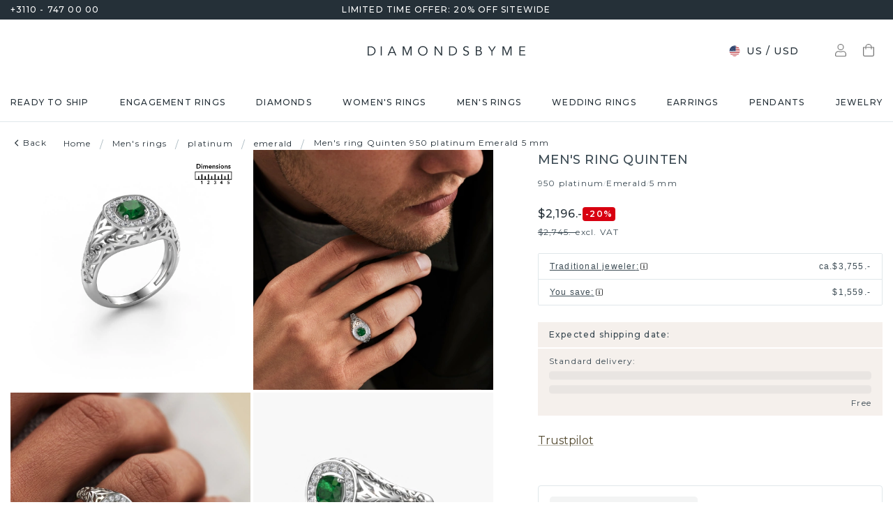

--- FILE ---
content_type: text/html; charset=utf-8
request_url: https://www.diamondsbyme.com/mens-rings/emerald-platinum-men-s-ring-fantasy-special-wide-quinten/
body_size: 62423
content:
<!DOCTYPE html><html lang="en"><head><meta charSet="utf-8" data-next-head=""/><meta name="viewport" content="width=device-width" data-next-head=""/><meta name="google-site-verification" content="JXajJ-Mi6Cpr8C6dzjNnu7XzzwxuLV3OxfPhkc3P78o" class="jsx-1180057882" data-next-head=""/><title data-next-head="">Wide special platinum Quinten men&#x27;s ring | Guaranteed best price</title><meta name="robots" content="index,follow" data-next-head=""/><meta name="description" content="Buy a wide platinum Quinten special men&#x27;s ring that suits your unique style. Simply customize online now! ✔unique✔hand crafted✔best price" data-next-head=""/><link rel="alternate" hrefLang="x-default" href="https://www.diamondsbyme.com/mens-rings/emerald-platinum-men-s-ring-fantasy-special-wide-quinten/" data-next-head=""/><link rel="alternate" hrefLang="de" href="https://www.diamondsbyme.de/herren-ringe/smaragd-platin-herrenring-fantasie-besondere-breit-quinten/" data-next-head=""/><link rel="alternate" hrefLang="en" href="https://www.diamondsbyme.com/mens-rings/emerald-platinum-men-s-ring-fantasy-special-wide-quinten/" data-next-head=""/><link rel="alternate" hrefLang="fr" href="https://www.diamondsbyme.fr/bagues-pour-hommes/emeraude-platine-bague-pour-homme-fantaisie-speciale-large-quinten/" data-next-head=""/><link rel="alternate" hrefLang="nl" href="https://www.diamondsbyme.nl/heren-ringen/smaragd-platina-heren-ring-fantasie-bijzonder-breed-quinten/" data-next-head=""/><link rel="alternate" hrefLang="de-AT" href="https://www.diamondsbyme.at/herren-ringe/smaragd-platin-herrenring-fantasie-besondere-breit-quinten/" data-next-head=""/><link rel="alternate" hrefLang="de-CH" href="https://www.diamondsbyme.ch/herren-ringe/smaragd-platin-herrenring-fantasie-besondere-breit-quinten/" data-next-head=""/><link rel="alternate" hrefLang="en-AU" href="https://www.diamondsbyme.com.au/mens-rings/emerald-platinum-men-s-ring-fantasy-special-wide-quinten/" data-next-head=""/><link rel="alternate" hrefLang="en-BG" href="https://www.diamondsbyme.com/eu/mens-rings/emerald-platinum-men-s-ring-fantasy-special-wide-quinten/" data-next-head=""/><link rel="alternate" hrefLang="en-CY" href="https://www.diamondsbyme.com/eu/mens-rings/emerald-platinum-men-s-ring-fantasy-special-wide-quinten/" data-next-head=""/><link rel="alternate" hrefLang="en-CZ" href="https://www.diamondsbyme.com/eu/mens-rings/emerald-platinum-men-s-ring-fantasy-special-wide-quinten/" data-next-head=""/><link rel="alternate" hrefLang="en-DK" href="https://www.diamondsbyme.com/eu/mens-rings/emerald-platinum-men-s-ring-fantasy-special-wide-quinten/" data-next-head=""/><link rel="alternate" hrefLang="en-EE" href="https://www.diamondsbyme.com/eu/mens-rings/emerald-platinum-men-s-ring-fantasy-special-wide-quinten/" data-next-head=""/><link rel="alternate" hrefLang="en-FI" href="https://www.diamondsbyme.com/eu/mens-rings/emerald-platinum-men-s-ring-fantasy-special-wide-quinten/" data-next-head=""/><link rel="alternate" hrefLang="en-GB" href="https://www.diamondsbyme.co.uk/mens-rings/emerald-platinum-men-s-ring-fantasy-special-wide-quinten/" data-next-head=""/><link rel="alternate" hrefLang="en-GR" href="https://www.diamondsbyme.com/eu/mens-rings/emerald-platinum-men-s-ring-fantasy-special-wide-quinten/" data-next-head=""/><link rel="alternate" hrefLang="en-HK" href="https://www.diamondsbyme.com/en-hk/mens-rings/emerald-platinum-men-s-ring-fantasy-special-wide-quinten/" data-next-head=""/><link rel="alternate" hrefLang="en-HR" href="https://www.diamondsbyme.com/eu/mens-rings/emerald-platinum-men-s-ring-fantasy-special-wide-quinten/" data-next-head=""/><link rel="alternate" hrefLang="en-HU" href="https://www.diamondsbyme.com/eu/mens-rings/emerald-platinum-men-s-ring-fantasy-special-wide-quinten/" data-next-head=""/><link rel="alternate" hrefLang="en-IE" href="https://www.diamondsbyme.com/eu/mens-rings/emerald-platinum-men-s-ring-fantasy-special-wide-quinten/" data-next-head=""/><link rel="alternate" hrefLang="en-IT" href="https://www.diamondsbyme.com/eu/mens-rings/emerald-platinum-men-s-ring-fantasy-special-wide-quinten/" data-next-head=""/><link rel="alternate" hrefLang="en-LT" href="https://www.diamondsbyme.com/eu/mens-rings/emerald-platinum-men-s-ring-fantasy-special-wide-quinten/" data-next-head=""/><link rel="alternate" hrefLang="en-LU" href="https://www.diamondsbyme.com/eu/mens-rings/emerald-platinum-men-s-ring-fantasy-special-wide-quinten/" data-next-head=""/><link rel="alternate" hrefLang="en-LV" href="https://www.diamondsbyme.com/eu/mens-rings/emerald-platinum-men-s-ring-fantasy-special-wide-quinten/" data-next-head=""/><link rel="alternate" hrefLang="en-MT" href="https://www.diamondsbyme.com/eu/mens-rings/emerald-platinum-men-s-ring-fantasy-special-wide-quinten/" data-next-head=""/><link rel="alternate" hrefLang="en-PL" href="https://www.diamondsbyme.com/eu/mens-rings/emerald-platinum-men-s-ring-fantasy-special-wide-quinten/" data-next-head=""/><link rel="alternate" hrefLang="en-PT" href="https://www.diamondsbyme.com/eu/mens-rings/emerald-platinum-men-s-ring-fantasy-special-wide-quinten/" data-next-head=""/><link rel="alternate" hrefLang="en-RO" href="https://www.diamondsbyme.com/eu/mens-rings/emerald-platinum-men-s-ring-fantasy-special-wide-quinten/" data-next-head=""/><link rel="alternate" hrefLang="en-SG" href="https://www.diamondsbyme.com/en-sg/mens-rings/emerald-platinum-men-s-ring-fantasy-special-wide-quinten/" data-next-head=""/><link rel="alternate" hrefLang="en-SI" href="https://www.diamondsbyme.com/eu/mens-rings/emerald-platinum-men-s-ring-fantasy-special-wide-quinten/" data-next-head=""/><link rel="alternate" hrefLang="en-SK" href="https://www.diamondsbyme.com/eu/mens-rings/emerald-platinum-men-s-ring-fantasy-special-wide-quinten/" data-next-head=""/><link rel="alternate" hrefLang="fr-CH" href="https://www.diamondsbyme.ch/fr-ch/bagues-pour-hommes/emeraude-platine-bague-pour-homme-fantaisie-speciale-large-quinten/" data-next-head=""/><link rel="alternate" hrefLang="nl-BE" href="https://www.diamondsbyme.be/heren-ringen/smaragd-platina-heren-ring-fantasie-bijzonder-breed-quinten/" data-next-head=""/><meta property="og:title" content="Wide special platinum Quinten men&#x27;s ring | Guaranteed best price" data-next-head=""/><meta property="og:description" content="Buy a wide platinum Quinten special men&#x27;s ring that suits your unique style. Simply customize online now! ✔unique✔hand crafted✔best price" data-next-head=""/><link rel="canonical" href="https://www.diamondsbyme.com/mens-rings/emerald-platinum-men-s-ring-fantasy-special-wide-quinten/" data-next-head=""/><meta property="keywords" data-next-head=""/><script type="application/ld+json" data-next-head="">{"@context":"https://schema.org","@type":"Organization","name":"DiamondsByMe","url":"https://www.diamondsbyme.com/","legalName":"Diamondsbyme B.V.","sameAs":[],"logo":"https://static.diamondsbyme.com/lsjqb/logo/4394158210-a09ec498a4a8d9d975b66e57e0128f00.jpg","vatID":"NL.817152696B01","contactPoint":[{"@type":"ContactPoint","telephone":"+3110 - 747 00 00","email":"info@diamondsbyme.com","contactType":"customer service","areaServed":"EN","availableLanguage":["English","Dutch","German","French"]}]}</script><script type="application/ld+json" data-next-head="">{"@context":"https://schema.org","@type":"WebSite","url":"https://www.diamondsbyme.com/","potentialAction":[{"@type":"SearchAction","target":"https://www.diamondsbyme.com/?q={search_term_string}","query-input":"required name=search_term_string"}]}</script><script type="application/ld+json" data-next-head="">{"@context":"https://schema.org","@type":"Product","sku":"JW_2967-MT_5-ST_11","mpn":"2967","gtin13":"2002967050782","description":"Dress to impress with this wide Quinten men&apos;s ring, because with the right ring you make a strong personal statement. This Quinten special men&apos;s ring is shown in  platinum. If this doesn&apos;t suit your style, feel free to customize the precious metal to your liking. After all, you want a men&apos;s ring that matches your style. A ring that truly suits you. One saying: This is who I am!As soon as you finished designing your Quinten men&apos;s ring with our online tool, our goldsmiths will start their creative process of making your ring. This will be done with passion and care, according ancient crafting. On top of that, our jewels are made of eco-friendly materials. Simply customize online with our online tool, if you want any changes made. If you want specific changes made to your Quinten men&apos;s ring, that are unavailable in our online tool, please feel free to contact our expert designers.&lt;br&gt;&lt;br&gt;Are you on a budget? Please feel free to contact us, so we can go discuss your options. We offer our rings at guaranteed best price, because we make them to order. You won&apos;t find such a price anywhere else!To make it easier for you, we offer a 30 day return policy. Check our terms and conditions.","category":"Platinum men&apos;s rings with emerald","image":["https://static.diamondsbyme.com/lsjqb/product/400/2515307117-QUINTEN-RINGS-0.A-SI.B-SM-CUS.C-DI-RND-V0.JPG","https://static.diamondsbyme.com/lsjqb/product/400/2187513843-QUINTEN-RINGS-0.A-SI.B-SM-CUS.C-DI-RND-V1.JPG","https://static.diamondsbyme.com/lsjqb/product/400/3599465471-QUINTEN-RINGS-0.A-SI.B-SM-CUS.C-DI-RND-V2.JPG","https://static.diamondsbyme.com/lsjqb/product/400/1631384979-QUINTEN-RINGS-0.A-SI.B-SM-CUS.C-DI-RND-V3.JPG","https://static.diamondsbyme.com/lsjqb/product/400/1889303090-QUINTEN-RINGS-0.A-SI.B-SM-CUS.C-DI-RND-V4.JPG","https://static.diamondsbyme.com/lsjqb/product/400/3040241827-QUINTEN-RINGS-0.A-SI.B-SM-CUS.C-DI-RND-V5.JPG","https://content.diamondsbyme.com/QUINTEN/RINGS/M1/QUINTEN-RINGS-0.A.B-CUS.C-RND-M1.JPG?resize=400x400","https://content.diamondsbyme.com/QUINTEN/RINGS/M0/QUINTEN-RINGS-0.A.B-CUS.C-RND-M0.JPG?resize=400x400"],"brand":{"@type":"Brand","name":"Diamondsbyme"},"offers":[{"price":2745,"priceCurrency":"USD","itemCondition":"https://schema.org/NewCondition","availability":"https://schema.org/InStock","@type":"Offer"}],"name":"Men&apos;s ring Quinten 950 platinum Emerald 5 mm"}</script><script type="application/ld+json" data-next-head="">{"@context":"https://schema.org","@type":"BreadcrumbList","itemListElement":[{"@type":"ListItem","position":1,"item":"https://www.diamondsbyme.com/","name":"Home"},{"@type":"ListItem","position":2,"item":"https://www.diamondsbyme.com/mens-rings/","name":"Men&apos;s rings"},{"@type":"ListItem","position":3,"item":"https://www.diamondsbyme.com/mens-rings/platinum/","name":"platinum"},{"@type":"ListItem","position":4,"item":"https://www.diamondsbyme.com/mens-rings/platinum/emerald/","name":"emerald"},{"@type":"ListItem","position":5,"item":"https://www.diamondsbyme.com/mens-rings/emerald-platinum-men-s-ring-fantasy-special-wide-quinten","name":"Men&apos;s ring Quinten 950 platinum Emerald 5 mm"}]}</script><link rel="preload" as="image" imageSrcSet="https://content.diamondsbyme.com/QUINTEN/RINGS/V0/QUINTEN-RINGS-0.A-SI.B-SM-CUS.C-DI-RND-V0.JPG?version=v2&amp;resize=640 640w, https://content.diamondsbyme.com/QUINTEN/RINGS/V0/QUINTEN-RINGS-0.A-SI.B-SM-CUS.C-DI-RND-V0.JPG?version=v2&amp;resize=750 750w, https://content.diamondsbyme.com/QUINTEN/RINGS/V0/QUINTEN-RINGS-0.A-SI.B-SM-CUS.C-DI-RND-V0.JPG?version=v2&amp;resize=828 828w, https://content.diamondsbyme.com/QUINTEN/RINGS/V0/QUINTEN-RINGS-0.A-SI.B-SM-CUS.C-DI-RND-V0.JPG?version=v2&amp;resize=1080 1080w, https://content.diamondsbyme.com/QUINTEN/RINGS/V0/QUINTEN-RINGS-0.A-SI.B-SM-CUS.C-DI-RND-V0.JPG?version=v2&amp;resize=1200 1200w, https://content.diamondsbyme.com/QUINTEN/RINGS/V0/QUINTEN-RINGS-0.A-SI.B-SM-CUS.C-DI-RND-V0.JPG?version=v2&amp;resize=1920 1920w, https://content.diamondsbyme.com/QUINTEN/RINGS/V0/QUINTEN-RINGS-0.A-SI.B-SM-CUS.C-DI-RND-V0.JPG?version=v2&amp;resize=2048 2048w, https://content.diamondsbyme.com/QUINTEN/RINGS/V0/QUINTEN-RINGS-0.A-SI.B-SM-CUS.C-DI-RND-V0.JPG?version=v2&amp;resize=3840 3840w" imageSizes="100vw" data-next-head=""/><meta name="emotion-insertion-point" content=""/><style data-emotion="mui-global 14x95ah">html{-webkit-font-smoothing:antialiased;-moz-osx-font-smoothing:grayscale;box-sizing:border-box;-webkit-text-size-adjust:100%;}*,*::before,*::after{box-sizing:inherit;}strong,b{font-weight:700;}body{margin:0;color:#3B4A53;font-family:var(--Montserrat),-apple-system,BlinkMacSystemFont,'Segoe UI',Roboto,Ubuntu,'Helvetica Neue',sans-serif;font-weight:400;font-size:1rem;line-height:1.5;background-color:#fff;}@media print{body{background-color:#fff;}}body::backdrop{background-color:#fff;}</style><style data-emotion="mui-global 9cqwrf">body .aa-DetachedSearchButton{padding:12px;height:48px;border:0;border-radius:24px;}@media (max-width:767.95px){body .aa-DetachedSearchButton{padding:12px 12px 12px 8px;border-radius:0;border-bottom:1px solid #CED8DC;}}body .aa-DetachedSearchButtonIcon{-webkit-order:0;-ms-flex-order:0;order:0;color:#8B9DA5;line-height:0;}body .aa-DetachedSearchButtonIcon svg{width:20px;height:20px;}@media (min-width:768px){body .aa-DetachedSearchButtonPlaceholder{display:none;}}body .aa-Autocomplete[aria-expanded='true'] .aa-Form{border-bottom-right-radius:0;border-bottom-left-radius:0;}body .aa-Autocomplete[aria-expanded='true']::after{background-color:rgba(0,0,0,0.2);pointer-events:all;}body .aa-Form{position:relative;z-index:2;padding:7px 11px 7px 0;border:0;border-bottom:1px solid #CED8DC;border-radius:0;}body .aa-Form:focus-within{border-color:#CED8DC;box-shadow:none;}body .aa-Label{margin-bottom:0;}body .aa-Input{font-size:14px;line-height:20px;color:#253038;padding-left:12px;}body .aa-InputWrapperPrefix,body .aa-InputWrapperSuffix,body .aa-Input{height:24px;}body .aa-InputWrapperPrefix{-webkit-order:5;-ms-flex-order:5;order:5;}body .aa-InputWrapperPrefix:first-of-type{-webkit-order:0;-ms-flex-order:0;order:0;}body .aa-SubmitButton,body .aa-ClearButton{width:auto;padding:4px;}body .aa-SubmitButton >svg,body .aa-ClearButton >svg{width:18px;height:18px;}body .aa-SubmitButton{cursor:pointer;}body .aa-SubmitButton >svg{width:16px;height:16px;color:#8B9DA5;}body .aa-SubmitButton:hover>svg{color:rgba(var(--aa-text-color-rgb),var(--aa-text-color-alpha));}body .aa-Panel{z-index:1200;margin-top:-1px;border-top-right-radius:0;border-top-left-radius:0;border:1px solid #CED8DC;}body .aa-PanelLayout{padding:0;}body .aa-Source{padding-bottom:0;margin-bottom:12px;}body .aa-Source:not(:last-of-type){padding-bottom:12px;border-bottom:1px solid #CED8DC;}body .aa-SourceHeader{margin:0;padding:20px 20px 8px 20px;}body .aa-SourceHeaderTitle{color:#333333;font-size:14px;line-height:20px;}body .aa-Source .aa-Item{border-radius:0;padding:0;-webkit-transition:background-color 0.2s ease;transition:background-color 0.2s ease;}body .aa-Source .aa-Item[aria-selected='true']{background-color:#E0E7EA;}body .aa-Source .aa-ItemLink{color:#3B4A53;-webkit-text-decoration:none;text-decoration:none;}body .aa-Source .aa-ItemLink.ais-item-page{display:block;padding:8px 20px;font-size:14px;line-height:20px;}body .aa-Source .aa-ItemLink.ais-item-product{display:grid;grid-template-columns:64px 1fr;grid-template-areas:'image name' 'image price';-webkit-align-items:flex-start;-webkit-box-align:flex-start;-ms-flex-align:flex-start;align-items:flex-start;padding:12px 20px;font-size:14px;line-height:20px;}body .aa-Source .aa-ItemLink.ais-item-product .ais-item-product-image{grid-area:image;}body .aa-Source .aa-ItemLink.ais-item-product .ais-item-product-name{grid-area:name;color:#3B4A53;font-weight:700;}body .aa-Source .aa-ItemLink.ais-item-product .ais-item-product-price{display:-webkit-box;display:-webkit-flex;display:-ms-flexbox;display:flex;-webkit-box-flex-wrap:wrap;-webkit-flex-wrap:wrap;-ms-flex-wrap:wrap;flex-wrap:wrap;-webkit-align-items:baseline;-webkit-box-align:baseline;-ms-flex-align:baseline;align-items:baseline;gap:8px;grid-area:price;color:#253038;}body .aa-DetachedOverlay .aa-Input{font-size:16px;}body .aa-DetachedOverlay .aa-Form{padding-left:15px;border:0;}body .aa-DetachedContainer .aa-Panel{margin-top:-1px;}body .aa-DetachedContainer .aa-SourceHeader{margin:0;}body .aa-DetachedFormContainer{padding:4px 15px 4px 0;border-bottom:1px solid #CED8DC;}body .aa-DetachedCancelButton{color:#ABBAC1;}</style><style data-emotion="mui-global animation-c7515d">@-webkit-keyframes animation-c7515d{0%{opacity:1;}50%{opacity:0.4;}100%{opacity:1;}}@keyframes animation-c7515d{0%{opacity:1;}50%{opacity:0.4;}100%{opacity:1;}}</style><style data-emotion="mui-global 1qmkw4f">.lg-container .lg-backdrop,.lg-container .lg-outer .lg-thumb-outer{background-color:#fff;}.lg-container .lg-outer .lg-thumb-item{border:0;border-radius:2px;box-shadow:0 0 5px 1px rgb(0 0 0 / 30%);}.lg-container .lg-outer .lg-thumb-item.active{-webkit-filter:brightness(50%);filter:brightness(50%);}.lg-container .lg-outer .lg-thumb-item:hover{-webkit-filter:brightness(75%);filter:brightness(75%);}.lg-container .lg-toolbar .lg-icon:hover{color:#000;}.lg-container .lg-next,.lg-container .lg-prev{background-color:#fff;}.lg-container .lg-next:hover:not(.disabled),.lg-container .lg-prev:hover:not(.disabled){color:#000;background-color:#fff;}</style><style data-emotion="mui-global animation-61bdi0">@-webkit-keyframes animation-61bdi0{0%{-webkit-transform:rotate(0deg);-moz-transform:rotate(0deg);-ms-transform:rotate(0deg);transform:rotate(0deg);}100%{-webkit-transform:rotate(360deg);-moz-transform:rotate(360deg);-ms-transform:rotate(360deg);transform:rotate(360deg);}}@keyframes animation-61bdi0{0%{-webkit-transform:rotate(0deg);-moz-transform:rotate(0deg);-ms-transform:rotate(0deg);transform:rotate(0deg);}100%{-webkit-transform:rotate(360deg);-moz-transform:rotate(360deg);-ms-transform:rotate(360deg);transform:rotate(360deg);}}</style><style data-emotion="mui-global animation-1p2h4ri">@-webkit-keyframes animation-1p2h4ri{0%{stroke-dasharray:1px,200px;stroke-dashoffset:0;}50%{stroke-dasharray:100px,200px;stroke-dashoffset:-15px;}100%{stroke-dasharray:100px,200px;stroke-dashoffset:-125px;}}@keyframes animation-1p2h4ri{0%{stroke-dasharray:1px,200px;stroke-dashoffset:0;}50%{stroke-dasharray:100px,200px;stroke-dashoffset:-15px;}100%{stroke-dasharray:100px,200px;stroke-dashoffset:-125px;}}</style><style data-emotion="mui-global 1prfaxn">@-webkit-keyframes mui-auto-fill{from{display:block;}}@keyframes mui-auto-fill{from{display:block;}}@-webkit-keyframes mui-auto-fill-cancel{from{display:block;}}@keyframes mui-auto-fill-cancel{from{display:block;}}</style><style data-emotion="mui 4j7y9n 155wdri 13ds2vf ibdb7d el8fo4 z48z1h 1a8h3tl 1cwinio rf88cd bd1u4d fegepv atrjnm 1ua49gz vubbuv m5k20f a5pdy1 f0xw85 16rzsu1 1rzb3uu 13b91vn 1wdregb 12hx2kl 79elbk 11yoaf5 phh6mr 1t5u02q 19dw008 13xyihc jd5hh5 2rh4ud tz0hfr 11x1x50 ix5owq xhdnf8 hnlit4 1rk56sq 1kftbrp 1eewcx9 1dkdxn 8feus5 1qldcko 1ok2p41 67psne 1fajo0m 1209hrm 1d4etco 7l47p9 8e1ufc iq4ycu od105f qp4jym ow4nag xk7qj8 11icaob u6946q 1aqjcie hyxlzm 1rbpw2h 1gk6xvz 57kesc 8atqhb 1oaesqc z4qa0b aif0p 1dk6yzl d3thh6 1f8670y hpgf8j ly9ror 1pleclj 1yrerak 1kamg8x ug35p4 13o7eu2 14891ef hfp9tp i3pbo 1tcwwjj axw7ok qha7tj ida0ej 1kt3voa 1porx1o a0lemj xsbbn8 t2nthe 1l9oyh6 j9gxwy 5dyt9h e4ke53 1yls13q 1i27l4i 15y5fop 12f1wo7 1xu8seb iln8ix 6qb34m 16oaq4w o6wiwe 178yklu 1pg8bi 6u3e25 1bdgria 17e9ump lhgxlz 811hjb 1ye8h8x y6e69 n085mf ohygi5 1eukggp 32fjpa u1n839 19b3cmn a0y2e3 hboir5 d0h2lt p1otp2 1hl2xvo fua6n4 1m9pwf3 cpa9t9 vrv9vb 1dexhpo 1fry6zm cdyb9m 1exsolk 13mr5ll 1vg7moz 8yzpf7 pt151d eaibym 1l6c7y9 1vnrc7e 198h32a 1jowtgm wyjot7 1t8mnmp lb0tg6 g90p1v 1kkt86i fm4r4t 16omtmb 19aekh1 1vmi789 1ddskxk 16ewyq2 zocthw 1r7zzij 1agvww3 1cs5gni 1ontqvh c8mkwt 1vfh8lt yq6jge x9p5c1 t3cp5v 8uimel c4sutr hix1c1 1v3caum n98c1 1ebprri 12tn3i6 8t637g 19jto2r 12x8pbp 1j2x37m 1b4hjz4 1rja3d6 pm7rlq 1713flm 1kmc22y 17ljjj5 1fjkcuv y7ozgn 1ugk8h5 c1jxxu 12eams4 ms1mpa disqx2 1xwyh6w x5v87e 45mq27 1cohn5k 1da9l8h c0ajtj 14hgqtv avd7g f8i87j yw58zc bwxdoe fkpq4t 10h95s1 1s3iklx 1klkwh2 1ix9guk 1s3jy3d cnprpe p1nw0x sdi7ei n27a7c gbgdcn d5yot3 92oo32 1xqam85 k008qs tzsjye ydjg4j 1kwz7nn 16e9lau vg3d0v 17ocaxv j73pw7 ziad1x 17l47on 1pq074q 1vb6gy6 1u0ai0w 1e3m5uk 16uw3tc sor9vt 1f1vich u4t362 4d3l3g 152tst5 z6a2qi 6gxhc5 1h4usop 16t1qlz 10iz61n jj2ztu pl5a70">.mui-4j7y9n{position:relative;z-index:1;padding-top:4px;padding-bottom:4px;overflow:hidden;background-color:#253038;color:#fff;font-weight:400;font-size:12px;line-height:20px;letter-spacing:1.2px;}.mui-155wdri{width:100%;margin-left:auto;box-sizing:border-box;margin-right:auto;display:block;padding-left:16px;padding-right:16px;padding-right:15px;padding-left:15px;max-width:1560px!important;padding-left:15px;padding-right:15px;padding-right:15px;padding-left:15px;}@media (min-width:768px){.mui-155wdri{padding-left:24px;padding-right:24px;}}@media (min-width:768px){.mui-155wdri{max-width:768px;}}@media (min-width:992px){.mui-155wdri{max-width:992px;}}@media (min-width:1200px){.mui-155wdri{max-width:1200px;}}@media (min-width:1600px){.mui-155wdri{max-width:1600px;}}@media (min-width:1600px){.mui-155wdri{max-width:1600px;}}@media (min-width: 768px){.mui-155wdri{padding-left:15px;padding-right:15px;max-width:750px;}}@media (min-width: 992px){.mui-155wdri{max-width:970px;}}@media (min-width: 1200px){.mui-155wdri{max-width:1170px;}}@media (min-width: 1600px){.mui-155wdri{max-width:1560px;}}.mui-13ds2vf{display:grid;grid-template-columns:1fr auto 1fr;grid-template-areas:' usp usp usp';gap:30px;font-size:12;line-height:20px;font-weight:500;}@media (min-width:992px){.mui-13ds2vf{grid-template-areas:'phone usp trust';}}.mui-ibdb7d{margin:0;font:inherit;color:#53492F;-webkit-text-decoration:none;text-decoration:none;color:#53492F;-webkit-align-items:center;-webkit-box-align:center;-ms-flex-align:center;align-items:center;gap:12px;grid-area:phone;justify-self:flex-start;color:inherit;}.mui-ibdb7d:hover{-webkit-text-decoration:underline;text-decoration:underline;}@media (min-width:0px){.mui-ibdb7d{display:none;}}@media (min-width:992px){.mui-ibdb7d{display:-webkit-box;display:-webkit-flex;display:-ms-flexbox;display:flex;}}.mui-el8fo4{grid-area:usp;text-align:center;}.mui-z48z1h{margin:0;font:inherit;}.mui-1a8h3tl{grid-area:trust;-webkit-box-pack:end;-ms-flex-pack:end;-webkit-justify-content:flex-end;justify-content:flex-end;}@media (min-width:0px){.mui-1a8h3tl{display:none;}}@media (min-width:992px){.mui-1a8h3tl{display:-webkit-box;display:-webkit-flex;display:-ms-flexbox;display:flex;}}.mui-1a8h3tl iframe{-webkit-transform:scale(0.8);-moz-transform:scale(0.8);-ms-transform:scale(0.8);transform:scale(0.8);transform-origin:right center;}.mui-1cwinio{background-color:#fff;color:#3B4A53;-webkit-transition:box-shadow 300ms cubic-bezier(0.4, 0, 0.2, 1) 0ms;transition:box-shadow 300ms cubic-bezier(0.4, 0, 0.2, 1) 0ms;box-shadow:none;display:-webkit-box;display:-webkit-flex;display:-ms-flexbox;display:flex;-webkit-flex-direction:column;-ms-flex-direction:column;flex-direction:column;width:100%;box-sizing:border-box;-webkit-flex-shrink:0;-ms-flex-negative:0;flex-shrink:0;position:-webkit-sticky;position:sticky;z-index:1100;top:0;left:auto;right:0;background-color:#253038;color:#fff;background-color:#fff;color:#253038;border-bottom:1px solid #E0E7EA;z-index:1039;}@media (min-width:768px) and (max-width:991.95px){.mui-1cwinio{overflow:hidden;}}@media (max-width:767.95px){.mui-1cwinio{margin-bottom:48px;}.mui-1cwinio .search-form-container{position:absolute;top:calc(100% + 1px);left:0;right:0;z-index:-1;overflow:hidden;}.mui-1cwinio .search-form-container>div{-webkit-transition:-webkit-transform 225ms cubic-bezier(0.4, 0, 0.2, 1) 0ms;transition:transform 225ms cubic-bezier(0.4, 0, 0.2, 1) 0ms;}.mui-1cwinio.scrolled .search-form-container{pointer-events:none;}.mui-1cwinio.scrolled .search-form-container>div{-webkit-transform:translateY(-49px);-moz-transform:translateY(-49px);-ms-transform:translateY(-49px);transform:translateY(-49px);-webkit-transition:-webkit-transform 195ms cubic-bezier(0.4, 0, 0.2, 1) 0ms;transition:transform 195ms cubic-bezier(0.4, 0, 0.2, 1) 0ms;}}.mui-rf88cd{display:grid;grid-template-columns:1fr auto 1fr;grid-template-areas:'menu logo utils' 'search search search';-webkit-box-pack:space-evenly;-ms-flex-pack:space-evenly;-webkit-justify-content:space-evenly;justify-content:space-evenly;-webkit-align-items:center;-webkit-box-align:center;-ms-flex-align:center;align-items:center;padding-top:24px;padding-bottom:24px;}@media (max-width:991.95px){.mui-rf88cd{grid-template-columns:108px 48px 1fr 48px 108px;gap:8px;grid-template-areas:'menu menu logo search utils';-webkit-box-pack:space-evenly;-ms-flex-pack:space-evenly;-webkit-justify-content:space-evenly;justify-content:space-evenly;margin-left:-15px;margin-right:-15px;}}@media (max-width:767.95px){.mui-rf88cd{grid-template-columns:56px 1fr 56px;grid-template-rows:auto 0;grid-template-areas:'menu logo utils' 'search search search';-webkit-column-gap:0;column-gap:0;row-gap:24px;padding-bottom:0;}}@media (min-width:992px){.mui-rf88cd{grid-template-areas:'search logo utils';gap:30px;}}.mui-bd1u4d{grid-area:search;}@media (min-width:992px){.mui-fegepv{max-width:290px;min-height:42px;}}@media (min-width:1200px){.mui-fegepv{max-width:360px;}}@media (min-width:1600px){.mui-fegepv{max-width:420px;}}.mui-atrjnm{grid-area:menu;-webkit-align-items:center;-webkit-box-align:center;-ms-flex-align:center;align-items:center;}@media (min-width:0px){.mui-atrjnm{display:-webkit-box;display:-webkit-flex;display:-ms-flexbox;display:flex;padding-left:4px;gap:0px;}}@media (min-width:768px){.mui-atrjnm{gap:8px;}}@media (min-width:992px){.mui-atrjnm{display:none;padding-left:0px;}}.mui-1ua49gz{display:-webkit-inline-box;display:-webkit-inline-flex;display:-ms-inline-flexbox;display:inline-flex;-webkit-align-items:center;-webkit-box-align:center;-ms-flex-align:center;align-items:center;-webkit-box-pack:center;-ms-flex-pack:center;-webkit-justify-content:center;justify-content:center;position:relative;box-sizing:border-box;-webkit-tap-highlight-color:transparent;background-color:transparent;outline:0;border:0;margin:0;border-radius:0;padding:0;cursor:pointer;-webkit-user-select:none;-moz-user-select:none;-ms-user-select:none;user-select:none;vertical-align:middle;-moz-appearance:none;-webkit-appearance:none;-webkit-text-decoration:none;text-decoration:none;color:inherit;text-align:center;-webkit-flex:0 0 auto;-ms-flex:0 0 auto;flex:0 0 auto;font-size:1.5rem;padding:8px;border-radius:50%;overflow:visible;color:rgba(0, 0, 0, 0.54);-webkit-transition:background-color 150ms cubic-bezier(0.4, 0, 0.2, 1) 0ms;transition:background-color 150ms cubic-bezier(0.4, 0, 0.2, 1) 0ms;}.mui-1ua49gz::-moz-focus-inner{border-style:none;}.mui-1ua49gz.Mui-disabled{pointer-events:none;cursor:default;}@media print{.mui-1ua49gz{-webkit-print-color-adjust:exact;color-adjust:exact;}}.mui-1ua49gz.Mui-disabled{background-color:transparent;color:rgba(0, 0, 0, 0.26);}.mui-vubbuv{-webkit-user-select:none;-moz-user-select:none;-ms-user-select:none;user-select:none;width:1em;height:1em;display:inline-block;fill:currentColor;-webkit-flex-shrink:0;-ms-flex-negative:0;flex-shrink:0;-webkit-transition:fill 200ms cubic-bezier(0.4, 0, 0.2, 1) 0ms;transition:fill 200ms cubic-bezier(0.4, 0, 0.2, 1) 0ms;font-size:1.5rem;}.mui-m5k20f{margin-left:auto;margin-right:auto;grid-area:logo;display:-webkit-box;display:-webkit-flex;display:-ms-flexbox;display:flex;color:#253038;}@media (min-width:0px){.mui-m5k20f{height:12px;}}@media (min-width:992px){.mui-m5k20f{height:14px;}}.mui-a5pdy1{grid-area:utils;display:-webkit-box;display:-webkit-flex;display:-ms-flexbox;display:flex;-webkit-box-pack:end;-ms-flex-pack:end;-webkit-justify-content:flex-end;justify-content:flex-end;-webkit-align-items:center;-webkit-box-align:center;-ms-flex-align:center;align-items:center;}@media (min-width:0px){.mui-a5pdy1{gap:0px;padding-right:4px;}}@media (min-width:768px){.mui-a5pdy1{gap:8px;}}@media (min-width:992px){.mui-a5pdy1{padding-right:0px;}}.mui-f0xw85{display:-webkit-inline-box;display:-webkit-inline-flex;display:-ms-inline-flexbox;display:inline-flex;-webkit-align-items:center;-webkit-box-align:center;-ms-flex-align:center;align-items:center;-webkit-box-pack:center;-ms-flex-pack:center;-webkit-justify-content:center;justify-content:center;position:relative;box-sizing:border-box;-webkit-tap-highlight-color:transparent;background-color:transparent;outline:0;border:0;margin:0;border-radius:0;padding:0;cursor:pointer;-webkit-user-select:none;-moz-user-select:none;-ms-user-select:none;user-select:none;vertical-align:middle;-moz-appearance:none;-webkit-appearance:none;-webkit-text-decoration:none;text-decoration:none;color:inherit;font-family:var(--Montserrat),-apple-system,BlinkMacSystemFont,'Segoe UI',Roboto,Ubuntu,'Helvetica Neue',sans-serif;font-weight:500;font-size:0.8125rem;line-height:1.75;text-transform:uppercase;min-width:64px;padding:4px 5px;border-radius:4px;-webkit-transition:background-color 250ms cubic-bezier(0.4, 0, 0.2, 1) 0ms,box-shadow 250ms cubic-bezier(0.4, 0, 0.2, 1) 0ms,border-color 250ms cubic-bezier(0.4, 0, 0.2, 1) 0ms,color 250ms cubic-bezier(0.4, 0, 0.2, 1) 0ms;transition:background-color 250ms cubic-bezier(0.4, 0, 0.2, 1) 0ms,box-shadow 250ms cubic-bezier(0.4, 0, 0.2, 1) 0ms,border-color 250ms cubic-bezier(0.4, 0, 0.2, 1) 0ms,color 250ms cubic-bezier(0.4, 0, 0.2, 1) 0ms;color:#253038;box-shadow:none;font-weight:500;font-size:16px;line-height:24px;letter-spacing:1.2px;text-transform:uppercase;border-radius:4px;font-weight:500;font-size:14px;line-height:24px;letter-spacing:1.2px;text-transform:uppercase;padding:8px 16px;margin-right:24px;}.mui-f0xw85::-moz-focus-inner{border-style:none;}.mui-f0xw85.Mui-disabled{pointer-events:none;cursor:default;}@media print{.mui-f0xw85{-webkit-print-color-adjust:exact;color-adjust:exact;}}.mui-f0xw85:hover{-webkit-text-decoration:none;text-decoration:none;background-color:rgba(37, 48, 56, 0.04);}@media (hover: none){.mui-f0xw85:hover{background-color:transparent;}}.mui-f0xw85.Mui-disabled{color:rgba(0, 0, 0, 0.26);}.mui-f0xw85:hover{box-shadow:none;}.mui-f0xw85.Mui-focusVisible{box-shadow:none;}.mui-f0xw85:active{box-shadow:none;}.mui-f0xw85.Mui-disabled{box-shadow:none;}@media (min-width:0px){.mui-f0xw85{display:none;}}@media (min-width:992px){.mui-f0xw85{display:-webkit-box;display:-webkit-flex;display:-ms-flexbox;display:flex;}}.mui-16rzsu1{display:inherit;margin-right:8px;margin-left:-2px;}.mui-16rzsu1>*:nth-of-type(1){font-size:18px;}.mui-1rzb3uu{position:relative;display:-webkit-inline-box;display:-webkit-inline-flex;display:-ms-inline-flexbox;display:inline-flex;vertical-align:middle;-webkit-flex-shrink:0;-ms-flex-negative:0;flex-shrink:0;}.mui-13b91vn{display:-webkit-box;display:-webkit-flex;display:-ms-flexbox;display:flex;-webkit-flex-direction:row;-ms-flex-direction:row;flex-direction:row;-webkit-box-flex-wrap:wrap;-webkit-flex-wrap:wrap;-ms-flex-wrap:wrap;flex-wrap:wrap;-webkit-box-pack:center;-ms-flex-pack:center;-webkit-justify-content:center;justify-content:center;-webkit-align-content:center;-ms-flex-line-pack:center;align-content:center;-webkit-align-items:center;-webkit-box-align:center;-ms-flex-align:center;align-items:center;position:absolute;box-sizing:border-box;font-family:var(--Montserrat),-apple-system,BlinkMacSystemFont,'Segoe UI',Roboto,Ubuntu,'Helvetica Neue',sans-serif;font-weight:500;font-size:0.75rem;min-width:20px;line-height:1;padding:0 6px;height:20px;border-radius:10px;z-index:1;-webkit-transition:-webkit-transform 225ms cubic-bezier(0.4, 0, 0.2, 1) 0ms;transition:transform 225ms cubic-bezier(0.4, 0, 0.2, 1) 0ms;background-color:#253038;color:#fff;border-radius:4px;height:8px;min-width:8px;padding:0;top:14%;right:14%;-webkit-transform:scale(1) translate(50%, -50%);-moz-transform:scale(1) translate(50%, -50%);-ms-transform:scale(1) translate(50%, -50%);transform:scale(1) translate(50%, -50%);transform-origin:100% 0%;-webkit-transition:-webkit-transform 195ms cubic-bezier(0.4, 0, 0.2, 1) 0ms;transition:transform 195ms cubic-bezier(0.4, 0, 0.2, 1) 0ms;}.mui-13b91vn.MuiBadge-invisible{-webkit-transform:scale(0) translate(50%, -50%);-moz-transform:scale(0) translate(50%, -50%);-ms-transform:scale(0) translate(50%, -50%);transform:scale(0) translate(50%, -50%);}.mui-1wdregb{position:relative;display:-webkit-inline-box;display:-webkit-inline-flex;display:-ms-inline-flexbox;display:inline-flex;vertical-align:middle;-webkit-flex-shrink:0;-ms-flex-negative:0;flex-shrink:0;}.mui-1wdregb .MuiBadge-badge{border:2px solid #fff;padding-left:4px;padding-right:4px;font-size:12px;font-weight:700;}.mui-12hx2kl{display:-webkit-box;display:-webkit-flex;display:-ms-flexbox;display:flex;-webkit-flex-direction:row;-ms-flex-direction:row;flex-direction:row;-webkit-box-flex-wrap:wrap;-webkit-flex-wrap:wrap;-ms-flex-wrap:wrap;flex-wrap:wrap;-webkit-box-pack:center;-ms-flex-pack:center;-webkit-justify-content:center;justify-content:center;-webkit-align-content:center;-ms-flex-line-pack:center;align-content:center;-webkit-align-items:center;-webkit-box-align:center;-ms-flex-align:center;align-items:center;position:absolute;box-sizing:border-box;font-family:var(--Montserrat),-apple-system,BlinkMacSystemFont,'Segoe UI',Roboto,Ubuntu,'Helvetica Neue',sans-serif;font-weight:500;font-size:0.75rem;min-width:20px;line-height:1;padding:0 6px;height:20px;border-radius:10px;z-index:1;-webkit-transition:-webkit-transform 225ms cubic-bezier(0.4, 0, 0.2, 1) 0ms;transition:transform 225ms cubic-bezier(0.4, 0, 0.2, 1) 0ms;background-color:#253038;color:#fff;top:14%;right:14%;-webkit-transform:scale(1) translate(50%, -50%);-moz-transform:scale(1) translate(50%, -50%);-ms-transform:scale(1) translate(50%, -50%);transform:scale(1) translate(50%, -50%);transform-origin:100% 0%;-webkit-transition:-webkit-transform 195ms cubic-bezier(0.4, 0, 0.2, 1) 0ms;transition:transform 195ms cubic-bezier(0.4, 0, 0.2, 1) 0ms;}.mui-12hx2kl.MuiBadge-invisible{-webkit-transform:scale(0) translate(50%, -50%);-moz-transform:scale(0) translate(50%, -50%);-ms-transform:scale(0) translate(50%, -50%);transform:scale(0) translate(50%, -50%);}.mui-79elbk{position:relative;}.mui-11yoaf5{width:100%;margin-left:auto;box-sizing:border-box;margin-right:auto;display:block;padding-left:16px;padding-right:16px;padding-right:15px;padding-left:15px;max-width:1560px!important;padding-left:15px;padding-right:15px;padding-right:15px;padding-left:15px;}@media (min-width:768px){.mui-11yoaf5{padding-left:24px;padding-right:24px;}}@media (min-width:768px){.mui-11yoaf5{max-width:768px;}}@media (min-width:992px){.mui-11yoaf5{max-width:992px;}}@media (min-width:1200px){.mui-11yoaf5{max-width:1200px;}}@media (min-width:1600px){.mui-11yoaf5{max-width:1600px;}}@media (min-width:1600px){.mui-11yoaf5{max-width:1600px;}}@media (min-width: 768px){.mui-11yoaf5{padding-left:15px;padding-right:15px;max-width:750px;}}@media (min-width: 992px){.mui-11yoaf5{max-width:970px;}}@media (min-width: 1200px){.mui-11yoaf5{max-width:1170px;}}@media (min-width: 1600px){.mui-11yoaf5{max-width:1560px;}}@media (min-width:0px){.mui-11yoaf5{display:none;}}@media (min-width:992px){.mui-11yoaf5{display:block;}}.mui-phh6mr{display:-webkit-box;display:-webkit-flex;display:-ms-flexbox;display:flex;-webkit-box-pack:justify;-webkit-justify-content:space-between;justify-content:space-between;-webkit-align-items:center;-webkit-box-align:center;-ms-flex-align:center;align-items:center;-webkit-box-flex-wrap:wrap;-webkit-flex-wrap:wrap;-ms-flex-wrap:wrap;flex-wrap:wrap;-webkit-column-gap:16px;column-gap:16px;row-gap:16px;padding-left:0;padding-top:16px;padding-bottom:16px;margin-top:0;margin-bottom:0;margin-left:0;list-style:none;}.mui-1t5u02q{height:24px;}.mui-1t5u02q >a{position:relative;}.mui-1t5u02q >a::before{position:absolute;bottom:-20px;height:2px;width:100%;content:'';background-color:#253038;-webkit-transform:scaleX(0);-moz-transform:scaleX(0);-ms-transform:scaleX(0);transform:scaleX(0);-webkit-transition:-webkit-transform 150ms cubic-bezier(0.4, 0, 0.2, 1) 0ms;transition:transform 150ms cubic-bezier(0.4, 0, 0.2, 1) 0ms;}.mui-1t5u02q.active>a::before{-webkit-transform:scaleX(1);-moz-transform:scaleX(1);-ms-transform:scaleX(1);transform:scaleX(1);}.mui-1t5u02q.active>a::after{position:absolute;top:100%;right:-50%;left:-50%;content:'';height:18px;display:block;}.mui-1t5u02q.active .nav-sub-menu{visibility:visible;opacity:1;}.mui-19dw008{margin:0;font-weight:400;font-size:12px;line-height:20px;letter-spacing:1.2px;overflow:hidden;text-overflow:ellipsis;white-space:nowrap;color:inherit;font-weight:500;text-transform:uppercase;-webkit-text-decoration:none;text-decoration:none;color:inherit;-webkit-flex-shrink:0;-ms-flex-negative:0;flex-shrink:0;}.mui-13xyihc{background-color:#fff;color:#3B4A53;-webkit-transition:box-shadow 300ms cubic-bezier(0.4, 0, 0.2, 1) 0ms;transition:box-shadow 300ms cubic-bezier(0.4, 0, 0.2, 1) 0ms;border-radius:4px;box-shadow:0px 2px 1px -1px rgba(0,0,0,0.2),0px 1px 1px 0px rgba(0,0,0,0.14),0px 1px 3px 0px rgba(0,0,0,0.12);position:absolute;top:calc(100% + 1px);right:0;left:0;min-width:150px;visibility:hidden;opacity:0;padding-top:48px;padding-bottom:64px;background-color:#fff;border-radius:0;box-shadow:0 2px 2px rgba(0,0,0,0.3);-webkit-transition:opacity 150ms cubic-bezier(0.4, 0, 0.2, 1) 0ms;transition:opacity 150ms cubic-bezier(0.4, 0, 0.2, 1) 0ms;}.mui-jd5hh5{display:-webkit-box;display:-webkit-flex;display:-ms-flexbox;display:flex;-webkit-box-flex-wrap:wrap;-webkit-flex-wrap:wrap;-ms-flex-wrap:wrap;flex-wrap:wrap;gap:40px;}.mui-2rh4ud{display:-webkit-box;display:-webkit-flex;display:-ms-flexbox;display:flex;-webkit-flex-direction:column;-ms-flex-direction:column;flex-direction:column;gap:16px;position:relative;list-style:none;padding:0;}.mui-2rh4ud:not(:last-of-type)::before{position:absolute;top:0;left:100%;width:1px;height:100%;margin-left:20px;content:'';background-color:#F2F6F7;}.mui-tz0hfr{margin:0;font-weight:400;font-size:12px;line-height:20px;letter-spacing:1.2px;font-weight:600;margin-bottom:-4px;}.mui-tz0hfr:not(:first-child){margin-top:8px;}.mui-11x1x50{margin:0;font-weight:400;font-size:12px;line-height:20px;letter-spacing:1.2px;overflow:hidden;text-overflow:ellipsis;white-space:nowrap;color:inherit;font-weight:500;text-transform:uppercase;-webkit-text-decoration:none;text-decoration:none;color:inherit;overflow:visible;display:grid;-webkit-align-items:center;-webkit-box-align:center;-ms-flex-align:center;align-items:center;grid-template-columns:32px 1fr;grid-template-rows:24px;grid-template-areas:'icon label';gap:12px;}.mui-ix5owq{margin-top:-2px;margin-bottom:-2px;line-height:0;}.mui-xhdnf8{display:inline-block;grid-area:label;line-height:24px;}.mui-hnlit4{margin:0;font-weight:400;font-size:12px;line-height:20px;letter-spacing:1.2px;font-weight:500;margin-bottom:-4px;}.mui-hnlit4:not(:first-child){margin-top:8px;}.mui-1rk56sq{margin:0;font-weight:400;font-size:12px;line-height:20px;letter-spacing:1.2px;overflow:hidden;text-overflow:ellipsis;white-space:nowrap;color:inherit;font-weight:500;text-transform:uppercase;-webkit-text-decoration:none;text-decoration:none;color:inherit;overflow:visible;}.mui-1kftbrp{width:100%;display:grid;grid-template-columns:minmax(0px,1fr);grid-template-areas:'breadcrumbs' 'title' 'images' 'form' 'info';}@media (min-width:992px){.mui-1kftbrp{grid-template-columns:1fr 425px;grid-column-gap:48px;grid-template-areas:'breadcrumbs breadcrumbs' 'images title' 'images form' 'info form' '. form';}}@media (min-width:1200px){.mui-1kftbrp{grid-template-columns:7fr 5fr;grid-column-gap:64px;}}@media (min-width:1600px){.mui-1kftbrp{grid-column-gap:96px;}}.mui-1kftbrp:has(.jewelleryStepper){grid-template-areas:'breadcrumbs' 'stepper' 'title' 'images' 'form' 'info';}@media (min-width:992px){.mui-1kftbrp:has(.jewelleryStepper){grid-template-areas:'breadcrumbs breadcrumbs' 'stepper stepper' 'images title' 'images form' 'info form' '. form';}}.mui-1kftbrp:has(.jewelleryStepper) .jewelleryStepper{grid-area:stepper;}.mui-1eewcx9{grid-area:breadcrumbs;display:-webkit-box;display:-webkit-flex;display:-ms-flexbox;display:flex;-webkit-align-items:center;-webkit-box-align:center;-ms-flex-align:center;align-items:center;margin-top:16px;margin-bottom:-4px;}.mui-1dkdxn{margin:0;font-weight:400;font-size:12px;line-height:20px;letter-spacing:1.2px;color:#253038;-webkit-text-decoration:none;text-decoration:none;position:relative;-webkit-tap-highlight-color:transparent;background-color:transparent;outline:0;border:0;margin:0;border-radius:0;padding:0;cursor:pointer;-webkit-user-select:none;-moz-user-select:none;-ms-user-select:none;user-select:none;vertical-align:middle;-moz-appearance:none;-webkit-appearance:none;color:#253038;margin-right:24px;display:-webkit-box;display:-webkit-flex;display:-ms-flexbox;display:flex;-webkit-align-items:center;-webkit-box-align:center;-ms-flex-align:center;align-items:center;font-family:inherit;}.mui-1dkdxn:hover{-webkit-text-decoration:underline;text-decoration:underline;}.mui-1dkdxn::-moz-focus-inner{border-style:none;}.mui-1dkdxn.Mui-focusVisible{outline:auto;}.mui-8feus5{-webkit-user-select:none;-moz-user-select:none;-ms-user-select:none;user-select:none;width:1em;height:1em;display:inline-block;fill:currentColor;-webkit-flex-shrink:0;-ms-flex-negative:0;flex-shrink:0;-webkit-transition:fill 200ms cubic-bezier(0.4, 0, 0.2, 1) 0ms;transition:fill 200ms cubic-bezier(0.4, 0, 0.2, 1) 0ms;font-size:1.5rem;font-size:18px;}.mui-1qldcko{margin:0;font-weight:400;font-size:14px;line-height:24px;letter-spacing:1.2px;color:#6E808A;}.mui-1qldcko .MuiBreadcrumbs-li .MuiTypography-root{opacity:1;font-weight:400;font-size:12px;line-height:20px;letter-spacing:1.2px;}@media (min-width:0px){.mui-1qldcko{display:none;}}@media (min-width:768px){.mui-1qldcko{display:block;}}.mui-1ok2p41{display:-webkit-box;display:-webkit-flex;display:-ms-flexbox;display:flex;-webkit-box-flex-wrap:wrap;-webkit-flex-wrap:wrap;-ms-flex-wrap:wrap;flex-wrap:wrap;-webkit-align-items:center;-webkit-box-align:center;-ms-flex-align:center;align-items:center;padding:0;margin:0;list-style:none;row-gap:4px;}.mui-67psne{margin:0;font-weight:400;font-size:14px;line-height:24px;letter-spacing:1.2px;color:#253038;-webkit-text-decoration:none;text-decoration:none;color:#253038;}.mui-67psne:hover{-webkit-text-decoration:underline;text-decoration:underline;}.mui-1fajo0m{display:-webkit-box;display:-webkit-flex;display:-ms-flexbox;display:flex;-webkit-user-select:none;-moz-user-select:none;-ms-user-select:none;user-select:none;margin-left:8px;margin-right:8px;margin-right:12px;margin-left:12px;}.mui-1209hrm{color:#ABBAC1;margin-top:4px;}.mui-1d4etco{margin:0;font-weight:400;font-size:14px;line-height:24px;letter-spacing:1.2px;color:#253038;opacity:0.5;}.mui-7l47p9{display:grid;position:relative;z-index:0;grid-template-columns:repeat(3,1fr);height:72px;margin-top:20px;margin-bottom:32px;overflow:hidden;border:1px solid #E0E7EA;}@media (max-width:767.95px){.mui-7l47p9{margin:16px -15px;}}.mui-8e1ufc{position:relative;display:grid;grid-template-columns:40px 1fr;gap:16px;-webkit-align-items:center;-webkit-box-align:center;-ms-flex-align:center;align-items:center;padding-left:24px;padding-right:10px;background-color:#fff;}.mui-8e1ufc:not(:first-of-type){padding-left:32px;}.mui-8e1ufc:not(:last-of-type)::before{content:'';position:absolute;top:-3px;bottom:-3px;left:calc(100% + 1px);border-top:38px solid transparent;border-bottom:38px solid transparent;border-left:16px solid #E0E7EA;z-index:1;}.mui-8e1ufc:not(:last-of-type)::after{content:'';position:absolute;top:-3px;bottom:-3px;left:100%;border-top:38px solid transparent;border-bottom:38px solid transparent;border-left:16px solid #fff;z-index:2;}.mui-8e1ufc.active{background-color:#F5F0EC;}.mui-8e1ufc.active:not(:last-of-type)::after{border-left-color:#F5F0EC;}@media (max-width:991.95px){.mui-8e1ufc{grid-template-columns:1fr;padding-left:16px;padding-right:16px;}.mui-8e1ufc:not(:first-of-type){padding-left:24px;}.mui-8e1ufc:not(:first-of-type):not(.completed){padding-left:32px;}.mui-8e1ufc:not(:last-of-type){padding-right:0px;}}.mui-iq4ycu{display:block;background-color:rgba(59, 74, 83, 0.11);height:1.2em;border-radius:50%;-webkit-animation:animation-c7515d 2s ease-in-out 0.5s infinite;animation:animation-c7515d 2s ease-in-out 0.5s infinite;}.mui-od105f{margin:0;font-weight:400;font-size:14px;line-height:24px;letter-spacing:1.2px;color:#253038;font-weight:500;}.mui-qp4jym{display:block;background-color:rgba(59, 74, 83, 0.11);height:auto;margin-top:0;margin-bottom:0;transform-origin:0 55%;-webkit-transform:scale(1, 0.60);-moz-transform:scale(1, 0.60);-ms-transform:scale(1, 0.60);transform:scale(1, 0.60);border-radius:4px/6.7px;-webkit-animation:animation-c7515d 2s ease-in-out 0.5s infinite;animation:animation-c7515d 2s ease-in-out 0.5s infinite;}.mui-qp4jym:empty:before{content:"\00a0";}.mui-ow4nag{grid-area:images;}.mui-xk7qj8{grid-template-columns:repeat(2, 1fr);gap:4px;}@media (min-width:0px){.mui-xk7qj8{display:none;}}@media (min-width:992px){.mui-xk7qj8{display:grid;}}.mui-11icaob{position:relative;padding-top:100%;}.mui-u6946q{position:absolute;top:0;right:0;bottom:0;left:0;display:grid;grid-template-columns:1fr;grid-template-rows:1fr;}.mui-u6946q figure{width:100%!important;height:100%!important;}.mui-u6946q figure .iiz__img{width:100%!important;height:100%!important;object-fit:cover;}.mui-1aqjcie{display:block;background-color:transparent;border:0px solid;position:absolute;top:20px;right:20px;z-index:10;padding-top:8px;padding-bottom:8px;margin-top:-8px;cursor:pointer;}.mui-hyxlzm{position:relative;display:-webkit-box;display:-webkit-flex;display:-ms-flexbox;display:flex;}.mui-1rbpw2h{display:contents;cursor:pointer;}.mui-1rbpw2h:hover .play-button{opacity:1;}.mui-1gk6xvz{position:absolute;bottom:16px;right:16px;padding:4px;border-radius:50%;background-color:#253038;line-height:0;color:#fff;-webkit-transition:opacity 150ms cubic-bezier(0.4, 0, 0.2, 1) 0ms;transition:opacity 150ms cubic-bezier(0.4, 0, 0.2, 1) 0ms;}.mui-1gk6xvz[data-playing="true"]{opacity:0;}.mui-57kesc{-webkit-user-select:none;-moz-user-select:none;-ms-user-select:none;user-select:none;width:1em;height:1em;display:inline-block;fill:currentColor;-webkit-flex-shrink:0;-ms-flex-negative:0;flex-shrink:0;-webkit-transition:fill 200ms cubic-bezier(0.4, 0, 0.2, 1) 0ms;transition:fill 200ms cubic-bezier(0.4, 0, 0.2, 1) 0ms;font-size:1.5rem;font-size:16px;}.mui-8atqhb{width:100%;}.mui-1oaesqc{position:relative;z-index:0;}@media (min-width:992px){.mui-1oaesqc{display:none;}}.mui-z4qa0b{max-height:400px;max-width:400px;margin-left:auto;margin-right:auto;position:relative;line-height:0;aspect-ratio:1/1;}.mui-aif0p{position:absolute;bottom:16px;left:50%;background-color:rgba(0,0,0,.7);border-radius:16px;padding-left:12px;padding-right:12px;padding-top:4px;padding-bottom:4px;z-index:2;color:#fff;font-size:12px;line-height:18px;-webkit-transform:translateX(-50%);-moz-transform:translateX(-50%);-ms-transform:translateX(-50%);transform:translateX(-50%);}@media (min-width:992px){.mui-aif0p{display:none;}}.mui-1dk6yzl{display:grid;border:0px solid;padding:0px;width:100%;background-color:transparent;grid-template-areas:'stage';grid-template-columns:1fr;grid-template-rows:1fr;}.mui-d3thh6{grid-area:stage;}@media (min-width:992px){.mui-d3thh6{display:none;}}.mui-1f8670y{margin-left:-8px;margin-right:-8px;}.mui-1f8670y .swiper:not(.swiper-initialized) .swiper-slide{width:20%;}.mui-hpgf8j{padding:8px;}.mui-ly9ror{position:relative;display:-webkit-box;display:-webkit-flex;display:-ms-flexbox;display:flex;border:0px solid;padding:0px;border-radius:2px;background-color:transparent;cursor:pointer;box-shadow:0 1px 3px 0 rgb(0 0 0 / 25%);-webkit-transition:box-shadow 300ms cubic-bezier(0.4, 0, 0.2, 1) 0ms;transition:box-shadow 300ms cubic-bezier(0.4, 0, 0.2, 1) 0ms;overflow:hidden;}@media (min-width:992px){.mui-ly9ror:hover::before{background-color:rgba(0, 0, 0, .3);}}.mui-ly9ror::before{position:absolute;top:0;left:0;content:"";width:100%;height:100%;z-index:1;background-color:rgba(0, 0, 0, .0);-webkit-transition:background-color 300ms cubic-bezier(0.4, 0, 0.2, 1) 0ms;transition:background-color 300ms cubic-bezier(0.4, 0, 0.2, 1) 0ms;}.mui-1pleclj{position:relative;display:-webkit-box;display:-webkit-flex;display:-ms-flexbox;display:flex;border:0px solid;padding:0px;border-radius:2px;background-color:transparent;cursor:pointer;-webkit-transition:box-shadow 300ms cubic-bezier(0.4, 0, 0.2, 1) 0ms;transition:box-shadow 300ms cubic-bezier(0.4, 0, 0.2, 1) 0ms;overflow:hidden;}@media (min-width:992px){.mui-1pleclj:hover::before{background-color:rgba(0, 0, 0, .3);}}.mui-1pleclj::before{position:absolute;top:0;left:0;content:"";width:100%;height:100%;z-index:1;background-color:rgba(0, 0, 0, .0);-webkit-transition:background-color 300ms cubic-bezier(0.4, 0, 0.2, 1) 0ms;transition:background-color 300ms cubic-bezier(0.4, 0, 0.2, 1) 0ms;}.mui-1yrerak{-webkit-user-select:none;-moz-user-select:none;-ms-user-select:none;user-select:none;width:1em;height:1em;display:inline-block;fill:currentColor;-webkit-flex-shrink:0;-ms-flex-negative:0;flex-shrink:0;-webkit-transition:fill 200ms cubic-bezier(0.4, 0, 0.2, 1) 0ms;transition:fill 200ms cubic-bezier(0.4, 0, 0.2, 1) 0ms;font-size:2.1875rem;color:#ffffff;position:absolute;top:50%;left:50%;z-index:1;opacity:0.5;-webkit-transform:translate(-50%, -50%);-moz-transform:translate(-50%, -50%);-ms-transform:translate(-50%, -50%);transform:translate(-50%, -50%);-webkit-filter:drop-shadow(0 1px 3px rgb(0 0 0 / 25%));filter:drop-shadow(0 1px 3px rgb(0 0 0 / 25%));-webkit-transition:opacity 300ms cubic-bezier(0.4, 0, 0.2, 1) 0ms;transition:opacity 300ms cubic-bezier(0.4, 0, 0.2, 1) 0ms;}.mui-1kamg8x{position:fixed;display:-webkit-box;display:-webkit-flex;display:-ms-flexbox;display:flex;-webkit-align-items:center;-webkit-box-align:center;-ms-flex-align:center;align-items:center;-webkit-box-pack:center;-ms-flex-pack:center;-webkit-justify-content:center;justify-content:center;right:0;bottom:0;top:0;left:0;background-color:rgba(0, 0, 0, 0.5);-webkit-tap-highlight-color:transparent;position:absolute;background-color:rgba(255,255,255,.8);z-index:10;}.mui-1kamg8x[style*="opacity: 0"]{pointer-events:none;}.mui-ug35p4{display:inline-block;color:#253038;-webkit-animation:animation-61bdi0 1.4s linear infinite;animation:animation-61bdi0 1.4s linear infinite;}.mui-13o7eu2{display:block;}.mui-14891ef{stroke:currentColor;stroke-dasharray:80px,200px;stroke-dashoffset:0;-webkit-animation:animation-1p2h4ri 1.4s ease-in-out infinite;animation:animation-1p2h4ri 1.4s ease-in-out infinite;}.mui-hfp9tp{grid-area:title;}.mui-i3pbo{margin-bottom:24px;}.mui-1tcwwjj{margin:0;font-weight:400;font-size:18px;line-height:28px;letter-spacing:0.4px;margin-bottom:8px;text-wrap:balance;font-weight:500;text-transform:uppercase;}.mui-axw7ok{display:-webkit-box;display:-webkit-flex;display:-ms-flexbox;display:flex;-webkit-align-items:center;-webkit-box-align:center;-ms-flex-align:center;align-items:center;gap:8px;}.mui-qha7tj{margin:0;font-weight:400;font-size:12px;line-height:20px;letter-spacing:1.2px;color:#3B4A53;}.mui-ida0ej{margin:0;font-weight:400;font-size:14px;line-height:24px;letter-spacing:1.2px;color:#BCC9CE;font-size:8px;}.mui-1kt3voa{display:-webkit-box;display:-webkit-flex;display:-ms-flexbox;display:flex;-webkit-align-items:baseline;-webkit-box-align:baseline;-ms-flex-align:baseline;align-items:baseline;-webkit-box-flex-wrap:wrap;-webkit-flex-wrap:wrap;-ms-flex-wrap:wrap;flex-wrap:wrap;gap:12px;margin-top:20px;}.mui-1porx1o{margin:0;font-weight:400;font-size:16px;line-height:24px;letter-spacing:0.8px;color:#253038;display:-webkit-box;display:-webkit-flex;display:-ms-flexbox;display:flex;-webkit-align-items:baseline;-webkit-box-align:baseline;-ms-flex-align:baseline;align-items:baseline;gap:8px;}.mui-a0lemj{margin:0;font:inherit;color:#253038;font-weight:500;}.mui-xsbbn8{padding-left:4px;padding-right:4px;background-color:#D80010;color:#fff;border-radius:4px;font-size:12px;font-weight:600;line-height:20px;letter-spacing:1.2px;-webkit-align-self:center;-ms-flex-item-align:center;align-self:center;}.mui-t2nthe{display:-webkit-box;display:-webkit-flex;display:-ms-flexbox;display:flex;-webkit-align-items:baseline;-webkit-box-align:baseline;-ms-flex-align:baseline;align-items:baseline;gap:12px;margin-top:4px;}.mui-1l9oyh6{margin:0;font-weight:400;font-size:12px;line-height:20px;letter-spacing:1.2px;color:#3B4A53;-webkit-text-decoration:line-through;text-decoration:line-through;}.mui-j9gxwy{background-color:#fff;color:#3B4A53;-webkit-transition:box-shadow 300ms cubic-bezier(0.4, 0, 0.2, 1) 0ms;transition:box-shadow 300ms cubic-bezier(0.4, 0, 0.2, 1) 0ms;border-radius:4px;box-shadow:none;overflow:hidden;border:1px solid #E0E7EA;margin-top:20px;border-radius:2px;border-color:#E0E7EA;}.mui-5dyt9h{display:-webkit-box;display:-webkit-flex;display:-ms-flexbox;display:flex;-webkit-box-pack:justify;-webkit-justify-content:space-between;justify-content:space-between;gap:16px;padding-left:16px;padding-right:16px;padding-top:8px;padding-bottom:8px;width:100%;background-color:#fff;cursor:pointer;border:0px solid;border-bottom:1px solid #E0E7EA;}.mui-5dyt9h:hover{background-color:#FAFCFC;}.mui-e4ke53{margin:0;font-weight:400;font-size:12px;line-height:20px;letter-spacing:1.2px;color:#3B4A53;-webkit-text-decoration:underline;text-decoration:underline;text-underline-offset:2px;}.mui-1yls13q{-webkit-user-select:none;-moz-user-select:none;-ms-user-select:none;user-select:none;width:1em;height:1em;display:inline-block;fill:currentColor;-webkit-flex-shrink:0;-ms-flex-negative:0;flex-shrink:0;-webkit-transition:fill 200ms cubic-bezier(0.4, 0, 0.2, 1) 0ms;transition:fill 200ms cubic-bezier(0.4, 0, 0.2, 1) 0ms;font-size:1.5rem;font-size:14px;}.mui-1i27l4i{display:-webkit-box;display:-webkit-flex;display:-ms-flexbox;display:flex;gap:8px;}.mui-15y5fop{display:-webkit-box;display:-webkit-flex;display:-ms-flexbox;display:flex;-webkit-box-pack:justify;-webkit-justify-content:space-between;justify-content:space-between;gap:16px;padding-left:16px;padding-right:16px;padding-top:8px;padding-bottom:8px;width:100%;background-color:#fff;cursor:pointer;border:0px solid;}.mui-15y5fop:hover{background-color:#FAFCFC;}.mui-12f1wo7{display:grid;grid-template-columns:repeat(4, auto);row-gap:2px;margin-top:24px;}.mui-1xu8seb{display:-webkit-box;display:-webkit-flex;display:-ms-flexbox;display:flex;gap:8px;-webkit-align-items:center;-webkit-box-align:center;-ms-flex-align:center;align-items:center;grid-column:span 4;padding-top:8px;padding-bottom:8px;padding-left:16px;padding-right:16px;background-color:#F5F0EC;}.mui-iln8ix{margin:0;font-weight:400;font-size:12px;line-height:20px;letter-spacing:1.2px;font-weight:500;}.mui-6qb34m{display:grid;grid-template-columns:subgrid;grid-column:span 4;padding-top:8px;padding-bottom:8px;padding-left:16px;padding-right:16px;background-color:#F5F0EC;}.mui-16oaq4w{margin:0;font-weight:400;font-size:12px;line-height:20px;letter-spacing:1.2px;}.mui-o6wiwe{margin:0;font-weight:400;font-size:12px;line-height:20px;letter-spacing:1.2px;text-align:right;}.mui-178yklu{margin-top:24px;}.mui-1pg8bi{height:20px;}.mui-6u3e25{margin:0;font:inherit;color:#53492F;-webkit-text-decoration:underline;text-decoration:underline;text-decoration-color:rgba(83, 73, 47, 0.4);color:#53492F;}.mui-6u3e25:hover{text-decoration-color:inherit;}.mui-1bdgria{grid-area:form;position:relative;}.mui-17e9ump{background-color:#fff;color:#3B4A53;-webkit-transition:box-shadow 300ms cubic-bezier(0.4, 0, 0.2, 1) 0ms;transition:box-shadow 300ms cubic-bezier(0.4, 0, 0.2, 1) 0ms;border-radius:4px;box-shadow:none;overflow:hidden;border:1px solid #E0E7EA;margin-bottom:24px;}@media (min-width:0px){.mui-17e9ump{margin-top:16px;}}@media (min-width:992px){.mui-17e9ump{margin-top:32px;}}.mui-lhgxlz{display:-webkit-inline-box;display:-webkit-inline-flex;display:-ms-inline-flexbox;display:inline-flex;-webkit-align-items:center;-webkit-box-align:center;-ms-flex-align:center;align-items:center;-webkit-box-pack:center;-ms-flex-pack:center;-webkit-justify-content:center;justify-content:center;position:relative;box-sizing:border-box;-webkit-tap-highlight-color:transparent;background-color:transparent;outline:0;border:0;margin:0;border-radius:0;padding:0;cursor:pointer;-webkit-user-select:none;-moz-user-select:none;-ms-user-select:none;user-select:none;vertical-align:middle;-moz-appearance:none;-webkit-appearance:none;-webkit-text-decoration:none;text-decoration:none;color:inherit;display:-webkit-box;display:-webkit-flex;display:-ms-flexbox;display:flex;-webkit-box-flex:1;-webkit-flex-grow:1;-ms-flex-positive:1;flex-grow:1;-webkit-box-pack:start;-ms-flex-pack:start;-webkit-justify-content:flex-start;justify-content:flex-start;-webkit-align-items:center;-webkit-box-align:center;-ms-flex-align:center;align-items:center;position:relative;-webkit-text-decoration:none;text-decoration:none;min-width:0;box-sizing:border-box;text-align:left;padding-top:8px;padding-bottom:8px;-webkit-transition:background-color 150ms cubic-bezier(0.4, 0, 0.2, 1) 0ms;transition:background-color 150ms cubic-bezier(0.4, 0, 0.2, 1) 0ms;border-bottom:1px solid rgba(0, 0, 0, 0.12);-webkit-background-clip:padding-box;background-clip:padding-box;padding-left:16px;padding-right:16px;padding-top:4px;padding-bottom:4px;border-bottom-color:#E0E7EA;}.mui-lhgxlz::-moz-focus-inner{border-style:none;}.mui-lhgxlz.Mui-disabled{pointer-events:none;cursor:default;}@media print{.mui-lhgxlz{-webkit-print-color-adjust:exact;color-adjust:exact;}}.mui-lhgxlz:hover{-webkit-text-decoration:none;text-decoration:none;background-color:rgba(0, 0, 0, 0.04);}@media (hover: none){.mui-lhgxlz:hover{background-color:transparent;}}.mui-lhgxlz.Mui-selected{background-color:rgba(37, 48, 56, 0.08);}.mui-lhgxlz.Mui-selected.Mui-focusVisible{background-color:rgba(37, 48, 56, 0.2);}.mui-lhgxlz.Mui-selected:hover{background-color:rgba(37, 48, 56, 0.12);}@media (hover: none){.mui-lhgxlz.Mui-selected:hover{background-color:rgba(37, 48, 56, 0.08);}}.mui-lhgxlz.Mui-focusVisible{background-color:rgba(0, 0, 0, 0.12);}.mui-lhgxlz.Mui-disabled{opacity:0.38;}.mui-lhgxlz:active{background-color:#CED8DC;}.mui-811hjb{display:-webkit-box;display:-webkit-flex;display:-ms-flexbox;display:flex;-webkit-flex:1;-ms-flex:1;flex:1;-webkit-flex-direction:column;-ms-flex-direction:column;flex-direction:column;margin-top:6px;margin-bottom:6px;}.mui-1ye8h8x{margin:0;font-weight:400;font-size:14px;line-height:24px;letter-spacing:1.2px;font-weight:500;}.mui-y6e69{margin:0;font-weight:400;font-size:14px;line-height:24px;letter-spacing:1.2px;}.mui-n085mf{padding-left:16px;}.mui-ohygi5{display:-webkit-inline-box;display:-webkit-inline-flex;display:-ms-inline-flexbox;display:inline-flex;-webkit-align-items:center;-webkit-box-align:center;-ms-flex-align:center;align-items:center;-webkit-box-pack:center;-ms-flex-pack:center;-webkit-justify-content:center;justify-content:center;position:relative;box-sizing:border-box;-webkit-tap-highlight-color:transparent;background-color:transparent;outline:0;border:0;margin:0;border-radius:0;padding:0;cursor:pointer;-webkit-user-select:none;-moz-user-select:none;-ms-user-select:none;user-select:none;vertical-align:middle;-moz-appearance:none;-webkit-appearance:none;-webkit-text-decoration:none;text-decoration:none;color:inherit;display:-webkit-box;display:-webkit-flex;display:-ms-flexbox;display:flex;-webkit-box-flex:1;-webkit-flex-grow:1;-ms-flex-positive:1;flex-grow:1;-webkit-box-pack:start;-ms-flex-pack:start;-webkit-justify-content:flex-start;justify-content:flex-start;-webkit-align-items:center;-webkit-box-align:center;-ms-flex-align:center;align-items:center;position:relative;-webkit-text-decoration:none;text-decoration:none;min-width:0;box-sizing:border-box;text-align:left;padding-top:8px;padding-bottom:8px;-webkit-transition:background-color 150ms cubic-bezier(0.4, 0, 0.2, 1) 0ms;transition:background-color 150ms cubic-bezier(0.4, 0, 0.2, 1) 0ms;padding-left:16px;padding-right:16px;padding-top:4px;padding-bottom:4px;border-bottom-color:#E0E7EA;}.mui-ohygi5::-moz-focus-inner{border-style:none;}.mui-ohygi5.Mui-disabled{pointer-events:none;cursor:default;}@media print{.mui-ohygi5{-webkit-print-color-adjust:exact;color-adjust:exact;}}.mui-ohygi5:hover{-webkit-text-decoration:none;text-decoration:none;background-color:rgba(0, 0, 0, 0.04);}@media (hover: none){.mui-ohygi5:hover{background-color:transparent;}}.mui-ohygi5.Mui-selected{background-color:rgba(37, 48, 56, 0.08);}.mui-ohygi5.Mui-selected.Mui-focusVisible{background-color:rgba(37, 48, 56, 0.2);}.mui-ohygi5.Mui-selected:hover{background-color:rgba(37, 48, 56, 0.12);}@media (hover: none){.mui-ohygi5.Mui-selected:hover{background-color:rgba(37, 48, 56, 0.08);}}.mui-ohygi5.Mui-focusVisible{background-color:rgba(0, 0, 0, 0.12);}.mui-ohygi5.Mui-disabled{opacity:0.38;}.mui-ohygi5:active{background-color:#CED8DC;}.mui-1eukggp{margin:0;font-weight:400;font-size:14px;line-height:24px;letter-spacing:1.2px;margin-bottom:8px;display:-webkit-box;display:-webkit-flex;display:-ms-flexbox;display:flex;-webkit-box-pack:justify;-webkit-justify-content:space-between;justify-content:space-between;}.mui-32fjpa{display:block;background-color:rgba(59, 74, 83, 0.11);height:auto;margin-top:0;margin-bottom:0;transform-origin:0 55%;-webkit-transform:scale(1, 0.60);-moz-transform:scale(1, 0.60);-ms-transform:scale(1, 0.60);transform:scale(1, 0.60);border-radius:4px/6.7px;-webkit-animation:animation-c7515d 2s ease-in-out 0.5s infinite;animation:animation-c7515d 2s ease-in-out 0.5s infinite;width:100px;}.mui-32fjpa:empty:before{content:"\00a0";}.mui-u1n839{display:block;background-color:rgba(59, 74, 83, 0.11);height:auto;margin-top:0;margin-bottom:0;transform-origin:0 55%;-webkit-transform:scale(1, 0.60);-moz-transform:scale(1, 0.60);-ms-transform:scale(1, 0.60);transform:scale(1, 0.60);border-radius:4px/6.7px;-webkit-animation:animation-c7515d 2s ease-in-out 0.5s infinite;animation:animation-c7515d 2s ease-in-out 0.5s infinite;width:56px;}.mui-u1n839:empty:before{content:"\00a0";}.mui-19b3cmn{display:block;background-color:rgba(59, 74, 83, 0.11);height:1.2em;-webkit-animation:animation-c7515d 2s ease-in-out 0.5s infinite;animation:animation-c7515d 2s ease-in-out 0.5s infinite;height:42px;}.mui-a0y2e3{height:0;overflow:hidden;-webkit-transition:height 300ms cubic-bezier(0.4, 0, 0.2, 1) 0ms;transition:height 300ms cubic-bezier(0.4, 0, 0.2, 1) 0ms;visibility:hidden;}.mui-hboir5{display:-webkit-box;display:-webkit-flex;display:-ms-flexbox;display:flex;width:100%;}.mui-d0h2lt{display:-webkit-box;display:-webkit-flex;display:-ms-flexbox;display:flex;-webkit-flex-direction:column;-ms-flex-direction:column;flex-direction:column;-webkit-box-flex-wrap:wrap;-webkit-flex-wrap:wrap;-ms-flex-wrap:wrap;flex-wrap:wrap;display:-webkit-box;display:-webkit-flex;display:-ms-flexbox;display:flex;-webkit-flex-direction:column;-ms-flex-direction:column;flex-direction:column;gap:16px;margin-top:8px;margin-bottom:40px;padding-top:32px;border-top:1px solid #F2F6F7;}.mui-p1otp2{-webkit-user-select:none;-moz-user-select:none;-ms-user-select:none;user-select:none;width:1em;height:1em;display:inline-block;fill:currentColor;-webkit-flex-shrink:0;-ms-flex-negative:0;flex-shrink:0;-webkit-transition:fill 200ms cubic-bezier(0.4, 0, 0.2, 1) 0ms;transition:fill 200ms cubic-bezier(0.4, 0, 0.2, 1) 0ms;font-size:1.5rem;color:#77BD5A;font-size:20px;}.mui-1hl2xvo{background-color:#fff;color:#3B4A53;-webkit-transition:box-shadow 300ms cubic-bezier(0.4, 0, 0.2, 1) 0ms;transition:box-shadow 300ms cubic-bezier(0.4, 0, 0.2, 1) 0ms;border-radius:4px;box-shadow:none;overflow:hidden;border:1px solid #E0E7EA;display:grid;grid-template-columns:max-content auto max-content;-webkit-align-items:flex-start;-webkit-box-align:flex-start;-ms-flex-align:flex-start;align-items:flex-start;gap:16px;padding-top:12px;padding-bottom:12px;padding-left:16px;padding-right:16px;cursor:pointer;-webkit-transition:border-color 300ms cubic-bezier(0.4, 0, 0.2, 1) 0ms,background-color 300ms cubic-bezier(0.4, 0, 0.2, 1) 0ms;transition:border-color 300ms cubic-bezier(0.4, 0, 0.2, 1) 0ms,background-color 300ms cubic-bezier(0.4, 0, 0.2, 1) 0ms;}.mui-1hl2xvo:has(input[type="radio"]:checked){border-color:#253038;}.mui-1hl2xvo:hover{background-color:#FAFCFC;}.mui-fua6n4{display:-webkit-inline-box;display:-webkit-inline-flex;display:-ms-inline-flexbox;display:inline-flex;-webkit-align-items:center;-webkit-box-align:center;-ms-flex-align:center;align-items:center;-webkit-box-pack:center;-ms-flex-pack:center;-webkit-justify-content:center;justify-content:center;position:relative;box-sizing:border-box;-webkit-tap-highlight-color:transparent;background-color:transparent;outline:0;border:0;margin:0;border-radius:0;padding:0;cursor:pointer;-webkit-user-select:none;-moz-user-select:none;-ms-user-select:none;user-select:none;vertical-align:middle;-moz-appearance:none;-webkit-appearance:none;-webkit-text-decoration:none;text-decoration:none;color:inherit;padding:9px;border-radius:50%;color:#6E808A;margin-left:-9px;margin-right:-11px;margin-bottom:-9px;margin-top:-7px;}.mui-fua6n4::-moz-focus-inner{border-style:none;}.mui-fua6n4.Mui-disabled{pointer-events:none;cursor:default;}@media print{.mui-fua6n4{-webkit-print-color-adjust:exact;color-adjust:exact;}}.mui-fua6n4:hover{background-color:rgba(37, 48, 56, 0.04);}@media (hover: none){.mui-fua6n4:hover{background-color:transparent;}}.mui-fua6n4.Mui-checked{color:#253038;}.mui-fua6n4.Mui-disabled{color:rgba(0, 0, 0, 0.26);}.mui-fua6n4 .toggle.checked::after{border-color:#253038!important;background-color:#253038!important;}.mui-1m9pwf3{cursor:inherit;position:absolute;opacity:0;width:100%;height:100%;top:0;left:0;margin:0;padding:0;z-index:1;}.mui-cpa9t9{-webkit-user-select:none;-moz-user-select:none;-ms-user-select:none;user-select:none;width:1em;height:1em;display:inline-block;fill:currentColor;-webkit-flex-shrink:0;-ms-flex-negative:0;flex-shrink:0;-webkit-transition:fill 200ms cubic-bezier(0.4, 0, 0.2, 1) 0ms;transition:fill 200ms cubic-bezier(0.4, 0, 0.2, 1) 0ms;font-size:1.25rem;-webkit-transform:scale(1);-moz-transform:scale(1);-ms-transform:scale(1);transform:scale(1);}.mui-vrv9vb{-webkit-user-select:none;-moz-user-select:none;-ms-user-select:none;user-select:none;width:1em;height:1em;display:inline-block;fill:currentColor;-webkit-flex-shrink:0;-ms-flex-negative:0;flex-shrink:0;-webkit-transition:fill 200ms cubic-bezier(0.4, 0, 0.2, 1) 0ms;transition:fill 200ms cubic-bezier(0.4, 0, 0.2, 1) 0ms;font-size:1.25rem;left:0;position:absolute;-webkit-transform:scale(1);-moz-transform:scale(1);-ms-transform:scale(1);transform:scale(1);-webkit-transition:-webkit-transform 150ms cubic-bezier(0.0, 0, 0.2, 1) 0ms;transition:transform 150ms cubic-bezier(0.0, 0, 0.2, 1) 0ms;}.mui-1dexhpo{margin:0;font-weight:400;font-size:14px;line-height:24px;letter-spacing:1.2px;color:#53656F;}.mui-1fry6zm{display:block;background-color:rgba(59, 74, 83, 0.11);height:auto;margin-top:0;margin-bottom:0;transform-origin:0 55%;-webkit-transform:scale(1, 0.60);-moz-transform:scale(1, 0.60);-ms-transform:scale(1, 0.60);transform:scale(1, 0.60);border-radius:4px/6.7px;-webkit-animation:animation-c7515d 2s ease-in-out 0.5s infinite;animation:animation-c7515d 2s ease-in-out 0.5s infinite;width:18ch;}.mui-1fry6zm:empty:before{content:"\00a0";}.mui-cdyb9m{margin:0;font-weight:400;font-size:12px;line-height:20px;letter-spacing:1.2px;font-weight:500;margin-top:2px;}.mui-1exsolk{-webkit-user-select:none;-moz-user-select:none;-ms-user-select:none;user-select:none;width:1em;height:1em;display:inline-block;fill:currentColor;-webkit-flex-shrink:0;-ms-flex-negative:0;flex-shrink:0;-webkit-transition:fill 200ms cubic-bezier(0.4, 0, 0.2, 1) 0ms;transition:fill 200ms cubic-bezier(0.4, 0, 0.2, 1) 0ms;font-size:1.25rem;left:0;position:absolute;-webkit-transform:scale(0);-moz-transform:scale(0);-ms-transform:scale(0);transform:scale(0);-webkit-transition:-webkit-transform 150ms cubic-bezier(0.4, 0, 1, 1) 0ms;transition:transform 150ms cubic-bezier(0.4, 0, 1, 1) 0ms;}.mui-13mr5ll{display:-webkit-inline-box;display:-webkit-inline-flex;display:-ms-inline-flexbox;display:inline-flex;-webkit-align-items:center;-webkit-box-align:center;-ms-flex-align:center;align-items:center;-webkit-box-pack:center;-ms-flex-pack:center;-webkit-justify-content:center;justify-content:center;position:relative;box-sizing:border-box;-webkit-tap-highlight-color:transparent;background-color:transparent;outline:0;border:0;margin:0;border-radius:0;padding:0;cursor:pointer;-webkit-user-select:none;-moz-user-select:none;-ms-user-select:none;user-select:none;vertical-align:middle;-moz-appearance:none;-webkit-appearance:none;-webkit-text-decoration:none;text-decoration:none;color:inherit;font-family:var(--Montserrat),-apple-system,BlinkMacSystemFont,'Segoe UI',Roboto,Ubuntu,'Helvetica Neue',sans-serif;font-weight:500;font-size:0.875rem;line-height:1.75;text-transform:uppercase;min-width:64px;padding:6px 16px;border-radius:4px;-webkit-transition:background-color 250ms cubic-bezier(0.4, 0, 0.2, 1) 0ms,box-shadow 250ms cubic-bezier(0.4, 0, 0.2, 1) 0ms,border-color 250ms cubic-bezier(0.4, 0, 0.2, 1) 0ms,color 250ms cubic-bezier(0.4, 0, 0.2, 1) 0ms;transition:background-color 250ms cubic-bezier(0.4, 0, 0.2, 1) 0ms,box-shadow 250ms cubic-bezier(0.4, 0, 0.2, 1) 0ms,border-color 250ms cubic-bezier(0.4, 0, 0.2, 1) 0ms,color 250ms cubic-bezier(0.4, 0, 0.2, 1) 0ms;color:#fff;background-color:#A1640F;box-shadow:0px 3px 1px -2px rgba(0,0,0,0.2),0px 2px 2px 0px rgba(0,0,0,0.14),0px 1px 5px 0px rgba(0,0,0,0.12);width:100%;box-shadow:none;font-weight:500;font-size:16px;line-height:24px;letter-spacing:1.2px;text-transform:uppercase;border-radius:4px;padding:12px 20px;-webkit-transition:background-color 250ms cubic-bezier(0.4, 0, 0.2, 1) 0ms,box-shadow 250ms cubic-bezier(0.4, 0, 0.2, 1) 0ms,border-color 250ms cubic-bezier(0.4, 0, 0.2, 1) 0ms;transition:background-color 250ms cubic-bezier(0.4, 0, 0.2, 1) 0ms,box-shadow 250ms cubic-bezier(0.4, 0, 0.2, 1) 0ms,border-color 250ms cubic-bezier(0.4, 0, 0.2, 1) 0ms;margin-bottom:12px;}.mui-13mr5ll::-moz-focus-inner{border-style:none;}.mui-13mr5ll.Mui-disabled{pointer-events:none;cursor:default;}@media print{.mui-13mr5ll{-webkit-print-color-adjust:exact;color-adjust:exact;}}.mui-13mr5ll:hover{-webkit-text-decoration:none;text-decoration:none;background-color:#875403;box-shadow:0px 2px 4px -1px rgba(0,0,0,0.2),0px 4px 5px 0px rgba(0,0,0,0.14),0px 1px 10px 0px rgba(0,0,0,0.12);}@media (hover: none){.mui-13mr5ll:hover{background-color:#A1640F;}}.mui-13mr5ll:active{box-shadow:0px 5px 5px -3px rgba(0,0,0,0.2),0px 8px 10px 1px rgba(0,0,0,0.14),0px 3px 14px 2px rgba(0,0,0,0.12);}.mui-13mr5ll.Mui-focusVisible{box-shadow:0px 3px 5px -1px rgba(0,0,0,0.2),0px 6px 10px 0px rgba(0,0,0,0.14),0px 1px 18px 0px rgba(0,0,0,0.12);}.mui-13mr5ll.Mui-disabled{color:rgba(0, 0, 0, 0.26);box-shadow:none;background-color:rgba(0, 0, 0, 0.12);}.mui-13mr5ll:hover{box-shadow:none;}.mui-13mr5ll.Mui-focusVisible{box-shadow:none;}.mui-13mr5ll:active{box-shadow:none;}.mui-13mr5ll.Mui-disabled{box-shadow:none;}.mui-13mr5ll .MuiLoadingButton-startIconLoadingStart,.mui-13mr5ll .MuiLoadingButton-endIconLoadingEnd{-webkit-transition:opacity 250ms cubic-bezier(0.4, 0, 0.2, 1) 0ms;transition:opacity 250ms cubic-bezier(0.4, 0, 0.2, 1) 0ms;opacity:0;}.mui-13mr5ll.MuiLoadingButton-loading{color:transparent;}.mui-1vg7moz{position:absolute;visibility:visible;display:-webkit-box;display:-webkit-flex;display:-ms-flexbox;display:flex;left:50%;-webkit-transform:translate(-50%);-moz-transform:translate(-50%);-ms-transform:translate(-50%);transform:translate(-50%);color:rgba(0, 0, 0, 0.26);}.mui-8yzpf7{display:inline-block;-webkit-animation:animation-61bdi0 1.4s linear infinite;animation:animation-61bdi0 1.4s linear infinite;}.mui-pt151d{display:inherit;margin-right:-4px;margin-left:8px;}.mui-pt151d>*:nth-of-type(1){font-size:20px;}.mui-eaibym{display:-webkit-inline-box;display:-webkit-inline-flex;display:-ms-inline-flexbox;display:inline-flex;-webkit-align-items:center;-webkit-box-align:center;-ms-flex-align:center;align-items:center;-webkit-box-pack:center;-ms-flex-pack:center;-webkit-justify-content:center;justify-content:center;position:relative;box-sizing:border-box;-webkit-tap-highlight-color:transparent;background-color:transparent;outline:0;border:0;margin:0;border-radius:0;padding:0;cursor:pointer;-webkit-user-select:none;-moz-user-select:none;-ms-user-select:none;user-select:none;vertical-align:middle;-moz-appearance:none;-webkit-appearance:none;-webkit-text-decoration:none;text-decoration:none;color:inherit;font-family:var(--Montserrat),-apple-system,BlinkMacSystemFont,'Segoe UI',Roboto,Ubuntu,'Helvetica Neue',sans-serif;font-weight:500;font-size:0.875rem;line-height:1.75;text-transform:uppercase;min-width:64px;padding:5px 15px;border-radius:4px;-webkit-transition:background-color 250ms cubic-bezier(0.4, 0, 0.2, 1) 0ms,box-shadow 250ms cubic-bezier(0.4, 0, 0.2, 1) 0ms,border-color 250ms cubic-bezier(0.4, 0, 0.2, 1) 0ms,color 250ms cubic-bezier(0.4, 0, 0.2, 1) 0ms;transition:background-color 250ms cubic-bezier(0.4, 0, 0.2, 1) 0ms,box-shadow 250ms cubic-bezier(0.4, 0, 0.2, 1) 0ms,border-color 250ms cubic-bezier(0.4, 0, 0.2, 1) 0ms,color 250ms cubic-bezier(0.4, 0, 0.2, 1) 0ms;border:1px solid rgba(37, 48, 56, 0.5);color:#253038;width:100%;box-shadow:none;font-weight:500;font-size:16px;line-height:24px;letter-spacing:1.2px;text-transform:uppercase;border-radius:4px;padding:12px 20px;border:1px solid #E0E7EA;color:#253038;font-weight:500;margin-top:-4px;margin-bottom:16px;font-weight:400;}.mui-eaibym::-moz-focus-inner{border-style:none;}.mui-eaibym.Mui-disabled{pointer-events:none;cursor:default;}@media print{.mui-eaibym{-webkit-print-color-adjust:exact;color-adjust:exact;}}.mui-eaibym:hover{-webkit-text-decoration:none;text-decoration:none;background-color:rgba(37, 48, 56, 0.04);border:1px solid #253038;}@media (hover: none){.mui-eaibym:hover{background-color:transparent;}}.mui-eaibym.Mui-disabled{color:rgba(0, 0, 0, 0.26);border:1px solid rgba(0, 0, 0, 0.12);}.mui-eaibym:hover{box-shadow:none;}.mui-eaibym.Mui-focusVisible{box-shadow:none;}.mui-eaibym:active{box-shadow:none;}.mui-eaibym.Mui-disabled{box-shadow:none;}.mui-eaibym:hover,.mui-eaibym:focus{border-color:#E0E7EA;background-color:#FAFCFC;}.mui-eaibym:active{border-color:#E0E7EA;background-color:#F2F6F7;}.mui-eaibym .MuiButton-endIcon{margin-left:auto;font-weight:500;}.mui-1l6c7y9{display:inherit;margin-right:8px;margin-left:-4px;}.mui-1l6c7y9>*:nth-of-type(1){font-size:20px;}.mui-1vnrc7e{margin:0;font-weight:400;font-size:14px;line-height:24px;letter-spacing:1.2px;text-align:center;color:#3B4A53;}.mui-198h32a{margin:0;font-weight:400;font-size:14px;line-height:24px;letter-spacing:1.2px;color:inherit;font-weight:inherit;-webkit-text-decoration:underline;text-decoration:underline;color:inherit;cursor:pointer;}.mui-198h32a:hover{text-decoration-color:inherit;}.mui-1jowtgm{display:-webkit-box;display:-webkit-flex;display:-ms-flexbox;display:flex;gap:16px;margin-top:24px;}.mui-wyjot7{margin:0;font-weight:400;font-size:14px;line-height:24px;letter-spacing:1.2px;color:#3B4A53;-webkit-text-decoration:none;text-decoration:none;display:-webkit-box;display:-webkit-flex;display:-ms-flexbox;display:flex;-webkit-align-items:center;-webkit-box-align:center;-ms-flex-align:center;align-items:center;gap:8px;cursor:pointer;}.mui-wyjot7:hover{-webkit-text-decoration:underline;text-decoration:underline;}.mui-1t8mnmp{-webkit-user-select:none;-moz-user-select:none;-ms-user-select:none;user-select:none;width:1em;height:1em;display:inline-block;fill:currentColor;-webkit-flex-shrink:0;-ms-flex-negative:0;flex-shrink:0;-webkit-transition:fill 200ms cubic-bezier(0.4, 0, 0.2, 1) 0ms;transition:fill 200ms cubic-bezier(0.4, 0, 0.2, 1) 0ms;font-size:1.5rem;font-size:20px;}.mui-lb0tg6{margin:0;font-weight:400;font-size:14px;line-height:24px;letter-spacing:1.2px;color:#3B4A53;-webkit-text-decoration:none;text-decoration:none;display:-webkit-box;display:-webkit-flex;display:-ms-flexbox;display:flex;-webkit-align-items:center;-webkit-box-align:center;-ms-flex-align:center;align-items:center;gap:8px;}.mui-lb0tg6:hover{-webkit-text-decoration:underline;text-decoration:underline;}.mui-g90p1v{margin:0;-webkit-flex-shrink:0;-ms-flex-negative:0;flex-shrink:0;border-width:0;border-style:solid;border-color:rgba(0, 0, 0, 0.12);border-bottom-width:thin;margin-top:16px;margin-bottom:24px;}.mui-1kkt86i{display:-webkit-box;display:-webkit-flex;display:-ms-flexbox;display:flex;-webkit-flex-direction:column;-ms-flex-direction:column;flex-direction:column;gap:4px;}.mui-fm4r4t{display:-webkit-box;display:-webkit-flex;display:-ms-flexbox;display:flex;-webkit-align-items:flex-start;-webkit-box-align:flex-start;-ms-flex-align:flex-start;align-items:flex-start;gap:8px;}.mui-16omtmb{-webkit-user-select:none;-moz-user-select:none;-ms-user-select:none;user-select:none;width:1em;height:1em;display:inline-block;fill:currentColor;-webkit-flex-shrink:0;-ms-flex-negative:0;flex-shrink:0;-webkit-transition:fill 200ms cubic-bezier(0.4, 0, 0.2, 1) 0ms;transition:fill 200ms cubic-bezier(0.4, 0, 0.2, 1) 0ms;font-size:1.5rem;font-size:24px;color:#A59074;}.mui-19aekh1{margin:0;font-weight:400;font-size:14px;line-height:24px;letter-spacing:1.2px;color:#3B4A53;font-weight:500;margin-bottom:8px;-webkit-text-decoration:none;text-decoration:none;position:relative;-webkit-tap-highlight-color:transparent;background-color:transparent;outline:0;border:0;margin:0;border-radius:0;padding:0;cursor:pointer;-webkit-user-select:none;-moz-user-select:none;-ms-user-select:none;user-select:none;vertical-align:middle;-moz-appearance:none;-webkit-appearance:none;display:inline;cursor:pointer;font-family:inherit;text-align:left;}.mui-19aekh1:hover{-webkit-text-decoration:underline;text-decoration:underline;}.mui-19aekh1::-moz-focus-inner{border-style:none;}.mui-19aekh1.Mui-focusVisible{outline:auto;}.mui-1vmi789{margin:0;-webkit-flex-shrink:0;-ms-flex-negative:0;flex-shrink:0;border-width:0;border-style:solid;border-color:rgba(0, 0, 0, 0.12);border-bottom-width:thin;margin-top:24px;margin-bottom:24px;}.mui-1ddskxk{background-color:#fff;color:#3B4A53;-webkit-transition:box-shadow 300ms cubic-bezier(0.4, 0, 0.2, 1) 0ms;transition:box-shadow 300ms cubic-bezier(0.4, 0, 0.2, 1) 0ms;border-radius:4px;box-shadow:none;overflow:hidden;border:1px solid #E0E7EA;background-color:#F5F0EC;border:0;margin-top:64px;}.mui-16ewyq2{padding:16px;padding:32px;}.mui-16ewyq2:last-child{padding-bottom:24px;}.mui-16ewyq2:last-child{padding-bottom:32px;}.mui-zocthw{margin:0;font-weight:400;font-size:12px;line-height:20px;letter-spacing:1.2px;font-weight:700;color:#A59074;text-transform:uppercase;margin-bottom:4px;}.mui-1r7zzij{margin:0;font-weight:500;font-size:20px;line-height:28px;text-transform:uppercase;letter-spacing:0.8px;font-family:var(--Montserrat),-apple-system,BlinkMacSystemFont,'Segoe UI',Roboto,Ubuntu,'Helvetica Neue',sans-serif;font-weight:500;margin-bottom:16px;}.mui-1agvww3{display:-webkit-inline-box;display:-webkit-inline-flex;display:-ms-inline-flexbox;display:inline-flex;-webkit-align-items:center;-webkit-box-align:center;-ms-flex-align:center;align-items:center;-webkit-box-pack:center;-ms-flex-pack:center;-webkit-justify-content:center;justify-content:center;position:relative;box-sizing:border-box;-webkit-tap-highlight-color:transparent;background-color:transparent;outline:0;border:0;margin:0;border-radius:0;padding:0;cursor:pointer;-webkit-user-select:none;-moz-user-select:none;-ms-user-select:none;user-select:none;vertical-align:middle;-moz-appearance:none;-webkit-appearance:none;-webkit-text-decoration:none;text-decoration:none;color:inherit;font-family:var(--Montserrat),-apple-system,BlinkMacSystemFont,'Segoe UI',Roboto,Ubuntu,'Helvetica Neue',sans-serif;font-weight:500;font-size:0.8125rem;line-height:1.75;text-transform:uppercase;min-width:64px;padding:4px 10px;border-radius:4px;-webkit-transition:background-color 250ms cubic-bezier(0.4, 0, 0.2, 1) 0ms,box-shadow 250ms cubic-bezier(0.4, 0, 0.2, 1) 0ms,border-color 250ms cubic-bezier(0.4, 0, 0.2, 1) 0ms,color 250ms cubic-bezier(0.4, 0, 0.2, 1) 0ms;transition:background-color 250ms cubic-bezier(0.4, 0, 0.2, 1) 0ms,box-shadow 250ms cubic-bezier(0.4, 0, 0.2, 1) 0ms,border-color 250ms cubic-bezier(0.4, 0, 0.2, 1) 0ms,color 250ms cubic-bezier(0.4, 0, 0.2, 1) 0ms;color:#fff;background-color:#253038;box-shadow:0px 3px 1px -2px rgba(0,0,0,0.2),0px 2px 2px 0px rgba(0,0,0,0.14),0px 1px 5px 0px rgba(0,0,0,0.12);width:100%;box-shadow:none;font-weight:500;font-size:16px;line-height:24px;letter-spacing:1.2px;text-transform:uppercase;border-radius:4px;font-weight:500;font-size:14px;line-height:24px;letter-spacing:1.2px;text-transform:uppercase;padding:8px 16px;margin-top:16px;}.mui-1agvww3::-moz-focus-inner{border-style:none;}.mui-1agvww3.Mui-disabled{pointer-events:none;cursor:default;}@media print{.mui-1agvww3{-webkit-print-color-adjust:exact;color-adjust:exact;}}.mui-1agvww3:hover{-webkit-text-decoration:none;text-decoration:none;background-color:#53656F;box-shadow:0px 2px 4px -1px rgba(0,0,0,0.2),0px 4px 5px 0px rgba(0,0,0,0.14),0px 1px 10px 0px rgba(0,0,0,0.12);}@media (hover: none){.mui-1agvww3:hover{background-color:#253038;}}.mui-1agvww3:active{box-shadow:0px 5px 5px -3px rgba(0,0,0,0.2),0px 8px 10px 1px rgba(0,0,0,0.14),0px 3px 14px 2px rgba(0,0,0,0.12);}.mui-1agvww3.Mui-focusVisible{box-shadow:0px 3px 5px -1px rgba(0,0,0,0.2),0px 6px 10px 0px rgba(0,0,0,0.14),0px 1px 18px 0px rgba(0,0,0,0.12);}.mui-1agvww3.Mui-disabled{color:rgba(0, 0, 0, 0.26);box-shadow:none;background-color:rgba(0, 0, 0, 0.12);}.mui-1agvww3:hover{box-shadow:none;}.mui-1agvww3.Mui-focusVisible{box-shadow:none;}.mui-1agvww3:active{box-shadow:none;}.mui-1agvww3.Mui-disabled{box-shadow:none;}.mui-1cs5gni{grid-area:info;padding-top:40px;padding-bottom:40px;}.mui-1ontqvh{list-style:none;margin:0;padding:0;position:relative;padding-top:8px;padding-bottom:8px;}.mui-c8mkwt{margin:0;-webkit-flex-shrink:0;-ms-flex-negative:0;flex-shrink:0;border-width:0;border-style:solid;border-color:rgba(0, 0, 0, 0.12);border-bottom-width:thin;}.mui-1vfh8lt{display:-webkit-inline-box;display:-webkit-inline-flex;display:-ms-inline-flexbox;display:inline-flex;-webkit-align-items:center;-webkit-box-align:center;-ms-flex-align:center;align-items:center;-webkit-box-pack:center;-ms-flex-pack:center;-webkit-justify-content:center;justify-content:center;position:relative;box-sizing:border-box;-webkit-tap-highlight-color:transparent;background-color:transparent;outline:0;border:0;margin:0;border-radius:0;padding:0;cursor:pointer;-webkit-user-select:none;-moz-user-select:none;-ms-user-select:none;user-select:none;vertical-align:middle;-moz-appearance:none;-webkit-appearance:none;-webkit-text-decoration:none;text-decoration:none;color:inherit;display:-webkit-box;display:-webkit-flex;display:-ms-flexbox;display:flex;-webkit-box-flex:1;-webkit-flex-grow:1;-ms-flex-positive:1;flex-grow:1;-webkit-box-pack:start;-ms-flex-pack:start;-webkit-justify-content:flex-start;justify-content:flex-start;-webkit-align-items:center;-webkit-box-align:center;-ms-flex-align:center;align-items:center;position:relative;-webkit-text-decoration:none;text-decoration:none;min-width:0;box-sizing:border-box;text-align:left;padding-top:8px;padding-bottom:8px;-webkit-transition:background-color 150ms cubic-bezier(0.4, 0, 0.2, 1) 0ms;transition:background-color 150ms cubic-bezier(0.4, 0, 0.2, 1) 0ms;padding-left:16px;padding-right:16px;padding-left:0px;}.mui-1vfh8lt::-moz-focus-inner{border-style:none;}.mui-1vfh8lt.Mui-disabled{pointer-events:none;cursor:default;}@media print{.mui-1vfh8lt{-webkit-print-color-adjust:exact;color-adjust:exact;}}.mui-1vfh8lt:hover{-webkit-text-decoration:none;text-decoration:none;background-color:rgba(0, 0, 0, 0.04);}@media (hover: none){.mui-1vfh8lt:hover{background-color:transparent;}}.mui-1vfh8lt.Mui-selected{background-color:rgba(37, 48, 56, 0.08);}.mui-1vfh8lt.Mui-selected.Mui-focusVisible{background-color:rgba(37, 48, 56, 0.2);}.mui-1vfh8lt.Mui-selected:hover{background-color:rgba(37, 48, 56, 0.12);}@media (hover: none){.mui-1vfh8lt.Mui-selected:hover{background-color:rgba(37, 48, 56, 0.08);}}.mui-1vfh8lt.Mui-focusVisible{background-color:rgba(0, 0, 0, 0.12);}.mui-1vfh8lt.Mui-disabled{opacity:0.38;}.mui-1vfh8lt:active{background-color:#CED8DC;}.mui-yq6jge{-webkit-flex:1 1 auto;-ms-flex:1 1 auto;flex:1 1 auto;min-width:0;margin-top:4px;margin-bottom:4px;margin-bottom:8px;}.mui-x9p5c1{margin:0;font-weight:500;font-size:20px;line-height:28px;text-transform:uppercase;letter-spacing:0.8px;font-family:var(--Montserrat),-apple-system,BlinkMacSystemFont,'Segoe UI',Roboto,Ubuntu,'Helvetica Neue',sans-serif;display:block;}.mui-t3cp5v{position:absolute;right:16px;top:50%;-webkit-transform:translateY(-50%);-moz-transform:translateY(-50%);-ms-transform:translateY(-50%);transform:translateY(-50%);line-height:0;}.mui-8uimel{margin:0;font-weight:400;font-size:14px;line-height:24px;letter-spacing:1.2px;margin-top:16px;margin-bottom:16px;}.mui-c4sutr{height:auto;overflow:visible;-webkit-transition:height 300ms cubic-bezier(0.4, 0, 0.2, 1) 0ms;transition:height 300ms cubic-bezier(0.4, 0, 0.2, 1) 0ms;}.mui-hix1c1{padding-bottom:32px;}.mui-1v3caum{padding-top:16px;}.mui-n98c1{margin:0;font-weight:400;font-size:14px;line-height:24px;letter-spacing:1.2px;margin-bottom:16px;color:#6E808A;}.mui-1ebprri{margin-top:16px;margin-bottom:16px;}.mui-12tn3i6{margin:0;font-weight:400;font-size:14px;line-height:24px;letter-spacing:1.2px;color:#6E808A;}.mui-8t637g{margin:0;font:inherit;color:inherit;font-weight:inherit;-webkit-text-decoration:underline;text-decoration:underline;color:inherit;}.mui-8t637g:hover{text-decoration-color:inherit;}.mui-19jto2r{margin-top:80px;margin-bottom:80px;}.mui-12x8pbp{padding-top:0px;padding-bottom:0px;margin-top:0px;margin-bottom:0px;color:#253038;overflow:hidden;}.mui-1j2x37m{height:140px;}.mui-1b4hjz4{background-color:#F5F0EC;padding-top:80px;padding-bottom:80px;}.mui-1rja3d6{margin:0;font-family:var(--Montserrat),-apple-system,BlinkMacSystemFont,'Segoe UI',Roboto,Ubuntu,'Helvetica Neue',sans-serif;font-weight:400;font-size:0.75rem;line-height:2.66;text-transform:uppercase;text-transform:initial;}.mui-pm7rlq{margin:0;font-weight:500;font-size:20px;line-height:28px;text-transform:uppercase;letter-spacing:0.8px;font-family:var(--Montserrat),-apple-system,BlinkMacSystemFont,'Segoe UI',Roboto,Ubuntu,'Helvetica Neue',sans-serif;margin-bottom:40px;}.mui-1713flm{display:grid;}@media (min-width:0px){.mui-1713flm{grid-template-columns:1fr;gap:32px;}}@media (min-width:768px){.mui-1713flm{grid-template-columns:repeat(3, 1fr);}}@media (min-width:992px){.mui-1713flm{gap:80px;}}.mui-1kmc22y{display:-webkit-box;display:-webkit-flex;display:-ms-flexbox;display:flex;-webkit-flex-direction:column;-ms-flex-direction:column;flex-direction:column;-webkit-align-items:flex-start;-webkit-box-align:flex-start;-ms-flex-align:flex-start;align-items:flex-start;}.mui-1kmc22y >span{width:100%!important;}.mui-17ljjj5{margin:0;font-weight:500;font-size:20px;line-height:28px;text-transform:uppercase;letter-spacing:0.8px;font-family:var(--Montserrat),-apple-system,BlinkMacSystemFont,'Segoe UI',Roboto,Ubuntu,'Helvetica Neue',sans-serif;font-weight:500;margin-top:32px;margin-bottom:8px;}.mui-1fjkcuv{display:grid;}@media (min-width:0px){.mui-1fjkcuv{grid-template-columns:1fr;}}@media (min-width:768px){.mui-1fjkcuv{grid-template-columns:1.5fr 1fr;}}@media (min-width:992px){.mui-1fjkcuv{grid-template-columns:repeat(2, 1fr);}}.mui-y7ozgn{display:-webkit-box;display:-webkit-flex;display:-ms-flexbox;display:flex;-webkit-flex-direction:column;-ms-flex-direction:column;flex-direction:column;-webkit-align-items:center;-webkit-box-align:center;-ms-flex-align:center;align-items:center;-webkit-box-pack:center;-ms-flex-pack:center;-webkit-justify-content:center;justify-content:center;background-color:#253038;color:#fff;}@media (min-width:0px){.mui-y7ozgn{padding-top:40px;padding-bottom:40px;padding-left:40px;padding-right:40px;}}@media (min-width:768px){.mui-y7ozgn{padding-left:24px;padding-right:24px;}}@media (min-width:992px){.mui-y7ozgn{aspect-ratio:1/1;padding-top:0px;padding-bottom:0px;padding-left:80px;padding-right:80px;}}.mui-1ugk8h5{display:-webkit-box;display:-webkit-flex;display:-ms-flexbox;display:flex;-webkit-flex-direction:column;-ms-flex-direction:column;flex-direction:column;-webkit-align-items:center;-webkit-box-align:center;-ms-flex-align:center;align-items:center;-webkit-box-pack:center;-ms-flex-pack:center;-webkit-justify-content:center;justify-content:center;max-width:500px;}.mui-c1jxxu{margin:0;font-family:var(--Montserrat),-apple-system,BlinkMacSystemFont,'Segoe UI',Roboto,Ubuntu,'Helvetica Neue',sans-serif;font-weight:400;font-size:0.75rem;line-height:2.66;text-transform:uppercase;text-align:center;font-weight:800;margin-bottom:8px;}.mui-12eams4{margin:0;font-weight:500;font-size:36px;line-height:44px;text-transform:uppercase;letter-spacing:1.6px;font-family:var(--Montserrat),-apple-system,BlinkMacSystemFont,'Segoe UI',Roboto,Ubuntu,'Helvetica Neue',sans-serif;text-align:center;font-weight:500;margin-bottom:24px;}.mui-ms1mpa{margin:0;font-weight:400;font-size:18px;line-height:28px;letter-spacing:0.4px;text-align:center;}.mui-disqx2{display:-webkit-inline-box;display:-webkit-inline-flex;display:-ms-inline-flexbox;display:inline-flex;-webkit-align-items:center;-webkit-box-align:center;-ms-flex-align:center;align-items:center;-webkit-box-pack:center;-ms-flex-pack:center;-webkit-justify-content:center;justify-content:center;position:relative;box-sizing:border-box;-webkit-tap-highlight-color:transparent;background-color:transparent;outline:0;border:0;margin:0;border-radius:0;padding:0;cursor:pointer;-webkit-user-select:none;-moz-user-select:none;-ms-user-select:none;user-select:none;vertical-align:middle;-moz-appearance:none;-webkit-appearance:none;-webkit-text-decoration:none;text-decoration:none;color:inherit;font-family:var(--Montserrat),-apple-system,BlinkMacSystemFont,'Segoe UI',Roboto,Ubuntu,'Helvetica Neue',sans-serif;font-weight:500;font-size:0.875rem;line-height:1.75;text-transform:uppercase;min-width:64px;padding:5px 15px;border-radius:4px;-webkit-transition:background-color 250ms cubic-bezier(0.4, 0, 0.2, 1) 0ms,box-shadow 250ms cubic-bezier(0.4, 0, 0.2, 1) 0ms,border-color 250ms cubic-bezier(0.4, 0, 0.2, 1) 0ms,color 250ms cubic-bezier(0.4, 0, 0.2, 1) 0ms;transition:background-color 250ms cubic-bezier(0.4, 0, 0.2, 1) 0ms,box-shadow 250ms cubic-bezier(0.4, 0, 0.2, 1) 0ms,border-color 250ms cubic-bezier(0.4, 0, 0.2, 1) 0ms,color 250ms cubic-bezier(0.4, 0, 0.2, 1) 0ms;border:1px solid rgba(255, 255, 255, 0.5);color:#ffffff;width:100%;box-shadow:none;font-weight:500;font-size:16px;line-height:24px;letter-spacing:1.2px;text-transform:uppercase;border-radius:4px;padding:12px 20px;margin-top:24px;}.mui-disqx2::-moz-focus-inner{border-style:none;}.mui-disqx2.Mui-disabled{pointer-events:none;cursor:default;}@media print{.mui-disqx2{-webkit-print-color-adjust:exact;color-adjust:exact;}}.mui-disqx2:hover{-webkit-text-decoration:none;text-decoration:none;background-color:rgba(255, 255, 255, 0.04);border:1px solid #ffffff;}@media (hover: none){.mui-disqx2:hover{background-color:transparent;}}.mui-disqx2.Mui-disabled{color:rgba(0, 0, 0, 0.26);border:1px solid rgba(0, 0, 0, 0.12);}.mui-disqx2:hover{box-shadow:none;}.mui-disqx2.Mui-focusVisible{box-shadow:none;}.mui-disqx2:active{box-shadow:none;}.mui-disqx2.Mui-disabled{box-shadow:none;}.mui-1xwyh6w{position:relative;}@media (min-width:0px){.mui-1xwyh6w{aspect-ratio:1/1;}}@media (min-width:768px){.mui-1xwyh6w{aspect-ratio:unset;}}@media (min-width:992px){.mui-1xwyh6w{aspect-ratio:1/1;}}.mui-1xwyh6w span,.mui-1xwyh6w img{height:100%!important;}.mui-x5v87e{width:100%;margin-left:auto;box-sizing:border-box;margin-right:auto;display:block;padding-left:16px;padding-right:16px;padding-right:15px;padding-left:15px;max-width:1560px!important;padding-left:15px;padding-right:15px;padding-right:15px;padding-left:15px;display:grid;gap:32px;}@media (min-width:768px){.mui-x5v87e{padding-left:24px;padding-right:24px;}}@media (min-width:768px){.mui-x5v87e{max-width:768px;}}@media (min-width:992px){.mui-x5v87e{max-width:992px;}}@media (min-width:1200px){.mui-x5v87e{max-width:1200px;}}@media (min-width:1600px){.mui-x5v87e{max-width:1600px;}}@media (min-width:1600px){.mui-x5v87e{max-width:1600px;}}@media (min-width: 768px){.mui-x5v87e{padding-left:15px;padding-right:15px;max-width:750px;}}@media (min-width: 992px){.mui-x5v87e{max-width:970px;}}@media (min-width: 1200px){.mui-x5v87e{max-width:1170px;}}@media (min-width: 1600px){.mui-x5v87e{max-width:1560px;}}@media (min-width:0px){.mui-x5v87e{margin-top:48px;margin-bottom:48px;grid-template-columns:repeat(1, 1fr);}}@media (min-width:768px){.mui-x5v87e{margin-top:124px;margin-bottom:124px;grid-template-columns:repeat(3, 1fr);}}.mui-45mq27{display:-webkit-box;display:-webkit-flex;display:-ms-flexbox;display:flex;-webkit-flex-direction:column;-ms-flex-direction:column;flex-direction:column;-webkit-align-items:flex-start;-webkit-box-align:flex-start;-ms-flex-align:flex-start;align-items:flex-start;gap:8px;}.mui-1cohn5k{margin:0;font-weight:400;font-size:14px;line-height:24px;letter-spacing:1.2px;font-weight:800;margin-top:8px;}.mui-1da9l8h{margin:0;-webkit-flex-shrink:0;-ms-flex-negative:0;flex-shrink:0;border-width:0;border-style:solid;border-color:rgba(0, 0, 0, 0.12);border-bottom-width:thin;}@media (min-width:768px){.mui-1da9l8h{display:none;}}.mui-c0ajtj{width:100%;margin-left:auto;box-sizing:border-box;margin-right:auto;display:block;padding-left:16px;padding-right:16px;padding-right:15px;padding-left:15px;max-width:1560px!important;padding-left:15px;padding-right:15px;padding-right:15px;padding-left:15px;margin-bottom:80px;}@media (min-width:768px){.mui-c0ajtj{padding-left:24px;padding-right:24px;}}@media (min-width:768px){.mui-c0ajtj{max-width:768px;}}@media (min-width:992px){.mui-c0ajtj{max-width:992px;}}@media (min-width:1200px){.mui-c0ajtj{max-width:1200px;}}@media (min-width:1600px){.mui-c0ajtj{max-width:1600px;}}@media (min-width:1600px){.mui-c0ajtj{max-width:1600px;}}@media (min-width: 768px){.mui-c0ajtj{padding-left:15px;padding-right:15px;max-width:750px;}}@media (min-width: 992px){.mui-c0ajtj{max-width:970px;}}@media (min-width: 1200px){.mui-c0ajtj{max-width:1170px;}}@media (min-width: 1600px){.mui-c0ajtj{max-width:1560px;}}.mui-14hgqtv{margin:0;font-weight:400;font-size:14px;line-height:24px;letter-spacing:1.2px;margin-bottom:8px;font-weight:700;}.mui-avd7g{display:-webkit-box;display:-webkit-flex;display:-ms-flexbox;display:flex;gap:8px;-webkit-box-flex-wrap:wrap;-webkit-flex-wrap:wrap;-ms-flex-wrap:wrap;flex-wrap:wrap;margin-left:-8px;}.mui-f8i87j{margin:0;font-weight:400;font-size:14px;line-height:24px;letter-spacing:1.2px;color:#53492F;-webkit-text-decoration:none;text-decoration:none;color:#53492F;display:-webkit-inline-box;display:-webkit-inline-flex;display:-ms-inline-flexbox;display:inline-flex;-webkit-align-items:center;-webkit-box-align:center;-ms-flex-align:center;align-items:center;color:#000000;}.mui-f8i87j:hover{-webkit-text-decoration:underline;text-decoration:underline;}.mui-yw58zc{width:100%;margin-left:auto;box-sizing:border-box;margin-right:auto;display:block;padding-left:16px;padding-right:16px;padding-right:15px;padding-left:15px;max-width:1560px!important;padding-left:15px;padding-right:15px;padding-right:15px;padding-left:15px;padding-bottom:96px;}@media (min-width:768px){.mui-yw58zc{padding-left:24px;padding-right:24px;}}@media (min-width:768px){.mui-yw58zc{max-width:768px;}}@media (min-width:992px){.mui-yw58zc{max-width:992px;}}@media (min-width:1200px){.mui-yw58zc{max-width:1200px;}}@media (min-width:1600px){.mui-yw58zc{max-width:1600px;}}@media (min-width:1600px){.mui-yw58zc{max-width:1600px;}}@media (min-width: 768px){.mui-yw58zc{padding-left:15px;padding-right:15px;max-width:750px;}}@media (min-width: 992px){.mui-yw58zc{max-width:970px;}}@media (min-width: 1200px){.mui-yw58zc{max-width:1170px;}}@media (min-width: 1600px){.mui-yw58zc{max-width:1560px;}}.mui-bwxdoe{display:grid;}@media (min-width:0px){.mui-bwxdoe{grid-template-columns:1fr;}}@media (min-width:992px){.mui-bwxdoe{grid-template-columns:1fr auto 1fr;}}.mui-fkpq4t{margin:0;font-weight:500;font-size:40px;line-height:52px;text-transform:uppercase;letter-spacing:2px;font-family:var(--Montserrat),-apple-system,BlinkMacSystemFont,'Segoe UI',Roboto,Ubuntu,'Helvetica Neue',sans-serif;text-align:center;}@media (min-width:992px){.mui-fkpq4t{grid-column:2;}}.mui-10h95s1{display:-webkit-box;display:-webkit-flex;display:-ms-flexbox;display:flex;-webkit-flex-direction:row;-ms-flex-direction:row;flex-direction:row;-webkit-align-items:center;-webkit-box-align:center;-ms-flex-align:center;align-items:center;}.mui-10h95s1>:not(style):not(style){margin:0;}.mui-10h95s1>:not(style)~:not(style){margin-left:8px;}@media (min-width:0px){.mui-10h95s1{-webkit-box-pack:center;-ms-flex-pack:center;-webkit-justify-content:center;justify-content:center;}}@media (min-width:992px){.mui-10h95s1{-webkit-box-pack:end;-ms-flex-pack:end;-webkit-justify-content:flex-end;justify-content:flex-end;}}.mui-1s3iklx{display:-webkit-inline-box;display:-webkit-inline-flex;display:-ms-inline-flexbox;display:inline-flex;-webkit-align-items:center;-webkit-box-align:center;-ms-flex-align:center;align-items:center;-webkit-box-pack:center;-ms-flex-pack:center;-webkit-justify-content:center;justify-content:center;position:relative;box-sizing:border-box;-webkit-tap-highlight-color:transparent;background-color:transparent;outline:0;border:0;margin:0;border-radius:0;padding:0;cursor:pointer;-webkit-user-select:none;-moz-user-select:none;-ms-user-select:none;user-select:none;vertical-align:middle;-moz-appearance:none;-webkit-appearance:none;-webkit-text-decoration:none;text-decoration:none;color:inherit;text-align:center;-webkit-flex:0 0 auto;-ms-flex:0 0 auto;flex:0 0 auto;font-size:1.5rem;padding:8px;border-radius:50%;overflow:visible;color:rgba(0, 0, 0, 0.54);-webkit-transition:background-color 150ms cubic-bezier(0.4, 0, 0.2, 1) 0ms;transition:background-color 150ms cubic-bezier(0.4, 0, 0.2, 1) 0ms;color:#000000;padding:5px;font-size:1.125rem;}.mui-1s3iklx::-moz-focus-inner{border-style:none;}.mui-1s3iklx.Mui-disabled{pointer-events:none;cursor:default;}@media print{.mui-1s3iklx{-webkit-print-color-adjust:exact;color-adjust:exact;}}.mui-1s3iklx.Mui-disabled{background-color:transparent;color:rgba(0, 0, 0, 0.26);}.mui-1klkwh2{height:383px;}.mui-1ix9guk{background-color:#253038;color:#fff;padding-top:48px;padding-bottom:48px;}.mui-1s3jy3d{display:grid;grid-template-columns:repeat(12, 1fr);gap:30px;}@media (min-width:0px){.mui-cnprpe{grid-column:span 12;}}@media (min-width:768px){.mui-cnprpe{grid-column:span 6;}}.mui-p1nw0x{margin:0;font-weight:400;font-size:16px;line-height:24px;letter-spacing:0.8px;text-transform:uppercase;font-weight:500;margin-bottom:8px;}.mui-sdi7ei{margin:0;font-weight:400;font-size:14px;line-height:24px;letter-spacing:1.2px;color:#F2F6F7;margin-bottom:16px;}.mui-n27a7c{display:-webkit-box;display:-webkit-flex;display:-ms-flexbox;display:flex;-webkit-column-gap:24px;column-gap:24px;row-gap:12px;-webkit-box-flex-wrap:wrap;-webkit-flex-wrap:wrap;-ms-flex-wrap:wrap;flex-wrap:wrap;}.mui-gbgdcn{-webkit-user-select:none;-moz-user-select:none;-ms-user-select:none;user-select:none;width:1em;height:1em;display:inline-block;fill:currentColor;-webkit-flex-shrink:0;-ms-flex-negative:0;flex-shrink:0;-webkit-transition:fill 200ms cubic-bezier(0.4, 0, 0.2, 1) 0ms;transition:fill 200ms cubic-bezier(0.4, 0, 0.2, 1) 0ms;font-size:1.5rem;font-size:20px;color:#F2F6F7;}.mui-d5yot3{margin:0;font-weight:400;font-size:14px;line-height:24px;letter-spacing:1.2px;color:#F2F6F7;-webkit-text-decoration:underline;text-decoration:underline;text-decoration-color:rgba(242, 246, 247, 0.4);color:#F2F6F7;}.mui-d5yot3:hover{text-decoration-color:inherit;}.mui-92oo32{margin:0;font-weight:400;font-size:14px;line-height:24px;letter-spacing:1.2px;color:#F2F6F7;font-family:var(--Montserrat);-webkit-text-decoration:underline;text-decoration:underline;text-decoration-color:rgba(242, 246, 247, 0.4);position:relative;-webkit-tap-highlight-color:transparent;background-color:transparent;outline:0;border:0;margin:0;border-radius:0;padding:0;cursor:pointer;-webkit-user-select:none;-moz-user-select:none;-ms-user-select:none;user-select:none;vertical-align:middle;-moz-appearance:none;-webkit-appearance:none;color:#F2F6F7;}.mui-92oo32:hover{text-decoration-color:inherit;}.mui-92oo32::-moz-focus-inner{border-style:none;}.mui-92oo32.Mui-focusVisible{outline:auto;}@media (min-width:0px){.mui-1xqam85{grid-column:span 12;}}@media (min-width:768px){.mui-1xqam85{grid-column:7/span 6;}}@media (min-width:992px){.mui-1xqam85{grid-column:8/span 5;}}.mui-k008qs{display:-webkit-box;display:-webkit-flex;display:-ms-flexbox;display:flex;}.mui-tzsjye{display:-webkit-inline-box;display:-webkit-inline-flex;display:-ms-inline-flexbox;display:inline-flex;-webkit-flex-direction:column;-ms-flex-direction:column;flex-direction:column;position:relative;min-width:0;padding:0;margin:0;border:0;vertical-align:top;width:100%;}.mui-ydjg4j{font-family:var(--Montserrat),-apple-system,BlinkMacSystemFont,'Segoe UI',Roboto,Ubuntu,'Helvetica Neue',sans-serif;font-weight:400;font-size:1rem;line-height:1.4375em;color:#3B4A53;box-sizing:border-box;position:relative;cursor:text;display:-webkit-inline-box;display:-webkit-inline-flex;display:-ms-inline-flexbox;display:inline-flex;-webkit-align-items:center;-webkit-box-align:center;-ms-flex-align:center;align-items:center;width:100%;border-radius:4px;position:relative;width:100%;background-color:#fff;border:1px solid #E0E7EA;font-size:16px;-webkit-transition:border-color 300ms cubic-bezier(0.4, 0, 0.2, 1) 0ms,background-color 300ms cubic-bezier(0.4, 0, 0.2, 1) 0ms,box-shadow 300ms cubic-bezier(0.4, 0, 0.2, 1) 0ms;transition:border-color 300ms cubic-bezier(0.4, 0, 0.2, 1) 0ms,background-color 300ms cubic-bezier(0.4, 0, 0.2, 1) 0ms,box-shadow 300ms cubic-bezier(0.4, 0, 0.2, 1) 0ms;}.mui-ydjg4j.Mui-disabled{color:rgba(0, 0, 0, 0.38);cursor:default;}.mui-ydjg4j .MuiInputBase-input{padding:12px 16px;}.mui-ydjg4j .MuiInputBase-input.MuiInputBase-inputAdornedStart{padding-left:0;}.mui-ydjg4j.MuiInputBase-adornedStart{padding-left:8px;}.mui-ydjg4j:not(:has(input:disabled)):hover{border-color:#BCC9CE;}.mui-ydjg4j:not(:has(input:disabled)):focus{border-color:#8B9DA5;}.mui-1kwz7nn{font:inherit;letter-spacing:inherit;color:currentColor;padding:4px 0 5px;border:0;box-sizing:content-box;background:none;height:1.4375em;margin:0;-webkit-tap-highlight-color:transparent;display:block;min-width:0;width:100%;-webkit-animation-name:mui-auto-fill-cancel;animation-name:mui-auto-fill-cancel;-webkit-animation-duration:10ms;animation-duration:10ms;}.mui-1kwz7nn::-webkit-input-placeholder{color:currentColor;opacity:0.42;-webkit-transition:opacity 200ms cubic-bezier(0.4, 0, 0.2, 1) 0ms;transition:opacity 200ms cubic-bezier(0.4, 0, 0.2, 1) 0ms;}.mui-1kwz7nn::-moz-placeholder{color:currentColor;opacity:0.42;-webkit-transition:opacity 200ms cubic-bezier(0.4, 0, 0.2, 1) 0ms;transition:opacity 200ms cubic-bezier(0.4, 0, 0.2, 1) 0ms;}.mui-1kwz7nn:-ms-input-placeholder{color:currentColor;opacity:0.42;-webkit-transition:opacity 200ms cubic-bezier(0.4, 0, 0.2, 1) 0ms;transition:opacity 200ms cubic-bezier(0.4, 0, 0.2, 1) 0ms;}.mui-1kwz7nn::-ms-input-placeholder{color:currentColor;opacity:0.42;-webkit-transition:opacity 200ms cubic-bezier(0.4, 0, 0.2, 1) 0ms;transition:opacity 200ms cubic-bezier(0.4, 0, 0.2, 1) 0ms;}.mui-1kwz7nn:focus{outline:0;}.mui-1kwz7nn:invalid{box-shadow:none;}.mui-1kwz7nn::-webkit-search-decoration{-webkit-appearance:none;}label[data-shrink=false]+.MuiInputBase-formControl .mui-1kwz7nn::-webkit-input-placeholder{opacity:0!important;}label[data-shrink=false]+.MuiInputBase-formControl .mui-1kwz7nn::-moz-placeholder{opacity:0!important;}label[data-shrink=false]+.MuiInputBase-formControl .mui-1kwz7nn:-ms-input-placeholder{opacity:0!important;}label[data-shrink=false]+.MuiInputBase-formControl .mui-1kwz7nn::-ms-input-placeholder{opacity:0!important;}label[data-shrink=false]+.MuiInputBase-formControl .mui-1kwz7nn:focus::-webkit-input-placeholder{opacity:0.42;}label[data-shrink=false]+.MuiInputBase-formControl .mui-1kwz7nn:focus::-moz-placeholder{opacity:0.42;}label[data-shrink=false]+.MuiInputBase-formControl .mui-1kwz7nn:focus:-ms-input-placeholder{opacity:0.42;}label[data-shrink=false]+.MuiInputBase-formControl .mui-1kwz7nn:focus::-ms-input-placeholder{opacity:0.42;}.mui-1kwz7nn.Mui-disabled{opacity:1;-webkit-text-fill-color:rgba(0, 0, 0, 0.38);}.mui-1kwz7nn:-webkit-autofill{-webkit-animation-duration:5000s;animation-duration:5000s;-webkit-animation-name:mui-auto-fill;animation-name:mui-auto-fill;}.mui-1kwz7nn::-webkit-input-placeholder{opacity:1;color:#6E808A;}.mui-16e9lau{display:-webkit-inline-box;display:-webkit-inline-flex;display:-ms-inline-flexbox;display:inline-flex;-webkit-align-items:center;-webkit-box-align:center;-ms-flex-align:center;align-items:center;-webkit-box-pack:center;-ms-flex-pack:center;-webkit-justify-content:center;justify-content:center;position:relative;box-sizing:border-box;-webkit-tap-highlight-color:transparent;background-color:transparent;outline:0;border:0;margin:0;border-radius:0;padding:0;cursor:pointer;-webkit-user-select:none;-moz-user-select:none;-ms-user-select:none;user-select:none;vertical-align:middle;-moz-appearance:none;-webkit-appearance:none;-webkit-text-decoration:none;text-decoration:none;color:inherit;text-align:center;-webkit-flex:0 0 auto;-ms-flex:0 0 auto;flex:0 0 auto;font-size:1.5rem;padding:8px;border-radius:50%;overflow:visible;color:rgba(0, 0, 0, 0.54);-webkit-transition:background-color 150ms cubic-bezier(0.4, 0, 0.2, 1) 0ms;transition:background-color 150ms cubic-bezier(0.4, 0, 0.2, 1) 0ms;color:#A59074;margin-left:-3px;padding:14px;background-color:#F5F0EC;border-radius:0 4px 4px 0;color:#253038;}.mui-16e9lau::-moz-focus-inner{border-style:none;}.mui-16e9lau.Mui-disabled{pointer-events:none;cursor:default;}@media print{.mui-16e9lau{-webkit-print-color-adjust:exact;color-adjust:exact;}}.mui-16e9lau.Mui-disabled{background-color:transparent;color:rgba(0, 0, 0, 0.26);}.mui-vg3d0v{width:100%;margin-left:auto;box-sizing:border-box;margin-right:auto;display:block;padding-left:16px;padding-right:16px;padding-right:15px;padding-left:15px;max-width:1560px!important;padding-left:15px;padding-right:15px;padding-right:15px;padding-left:15px;}@media (min-width:768px){.mui-vg3d0v{padding-left:24px;padding-right:24px;}}@media (min-width:768px){.mui-vg3d0v{max-width:768px;}}@media (min-width:992px){.mui-vg3d0v{max-width:992px;}}@media (min-width:1200px){.mui-vg3d0v{max-width:1200px;}}@media (min-width:1600px){.mui-vg3d0v{max-width:1600px;}}@media (min-width:1600px){.mui-vg3d0v{max-width:1600px;}}@media (min-width: 768px){.mui-vg3d0v{padding-left:15px;padding-right:15px;max-width:750px;}}@media (min-width: 992px){.mui-vg3d0v{max-width:970px;}}@media (min-width: 1200px){.mui-vg3d0v{max-width:1170px;}}@media (min-width: 1600px){.mui-vg3d0v{max-width:1560px;}}@media (min-width:0px){.mui-vg3d0v{margin-bottom:0px;}}@media (min-width:768px){.mui-vg3d0v{margin-top:48px;margin-bottom:48px;}}.mui-17ocaxv{box-sizing:border-box;display:-webkit-box;display:-webkit-flex;display:-ms-flexbox;display:flex;-webkit-box-flex-wrap:wrap;-webkit-flex-wrap:wrap;-ms-flex-wrap:wrap;flex-wrap:wrap;width:100%;-webkit-flex-direction:row;-ms-flex-direction:row;flex-direction:row;}@media (min-width:768px){.mui-17ocaxv{margin-top:-30px;}.mui-17ocaxv>.MuiGrid-item{padding-top:30px;}}@media (min-width:768px){.mui-17ocaxv{width:calc(100% + 30px);margin-left:-30px;}.mui-17ocaxv>.MuiGrid-item{padding-left:30px;}}.mui-j73pw7{box-sizing:border-box;margin:0;-webkit-flex-direction:row;-ms-flex-direction:row;flex-direction:row;-webkit-flex-basis:100%;-ms-flex-preferred-size:100%;flex-basis:100%;-webkit-box-flex:0;-webkit-flex-grow:0;-ms-flex-positive:0;flex-grow:0;max-width:100%;}@media (min-width:768px){.mui-j73pw7{-webkit-flex-basis:25%;-ms-flex-preferred-size:25%;flex-basis:25%;-webkit-box-flex:0;-webkit-flex-grow:0;-ms-flex-positive:0;flex-grow:0;max-width:25%;}}@media (min-width:992px){.mui-j73pw7{-webkit-flex-basis:25%;-ms-flex-preferred-size:25%;flex-basis:25%;-webkit-box-flex:0;-webkit-flex-grow:0;-ms-flex-positive:0;flex-grow:0;max-width:25%;}}@media (min-width:1200px){.mui-j73pw7{-webkit-flex-basis:25%;-ms-flex-preferred-size:25%;flex-basis:25%;-webkit-box-flex:0;-webkit-flex-grow:0;-ms-flex-positive:0;flex-grow:0;max-width:25%;}}@media (min-width:1600px){.mui-j73pw7{-webkit-flex-basis:25%;-ms-flex-preferred-size:25%;flex-basis:25%;-webkit-box-flex:0;-webkit-flex-grow:0;-ms-flex-positive:0;flex-grow:0;max-width:25%;}}.mui-ziad1x{display:-webkit-box;display:-webkit-flex;display:-ms-flexbox;display:flex;-webkit-align-items:center;-webkit-box-align:center;-ms-flex-align:center;align-items:center;-webkit-box-pack:justify;-webkit-justify-content:space-between;justify-content:space-between;}@media (min-width:0px){.mui-ziad1x{padding-top:8px;padding-bottom:8px;}}@media (min-width:768px){.mui-ziad1x{padding-top:0px;padding-bottom:20px;}}.mui-17l47on{margin:0;font-weight:400;font-size:14px;line-height:24px;letter-spacing:1.2px;text-transform:uppercase;color:#253038;font-weight:500;}.mui-1pq074q{padding:10px;line-height:0;margin-right:-7px;}@media (min-width:768px){.mui-1pq074q{display:none;}}.mui-1vb6gy6{height:0;overflow:hidden;-webkit-transition:height 300ms cubic-bezier(0.4, 0, 0.2, 1) 0ms;transition:height 300ms cubic-bezier(0.4, 0, 0.2, 1) 0ms;visibility:hidden;}@media (min-width:768px){.mui-1vb6gy6{min-height:initial!important;height:initial!important;visibility:visible;}}.mui-1u0ai0w{display:-webkit-box;display:-webkit-flex;display:-ms-flexbox;display:flex;-webkit-flex-direction:column;-ms-flex-direction:column;flex-direction:column;}.mui-1u0ai0w>:not(style):not(style){margin:0;}.mui-1u0ai0w>:not(style)~:not(style){margin-top:12px;}@media (min-width:0px){.mui-1u0ai0w{margin-bottom:16px;}}@media (min-width:768px){.mui-1u0ai0w{margin-bottom:0px;}}.mui-1e3m5uk{margin:0;font-weight:400;font-size:14px;line-height:24px;letter-spacing:1.2px;color:#3B4A53;-webkit-text-decoration:none;text-decoration:none;color:#3B4A53;}.mui-1e3m5uk:hover{-webkit-text-decoration:underline;text-decoration:underline;}.mui-16uw3tc{margin:0;-webkit-flex-shrink:0;-ms-flex-negative:0;flex-shrink:0;border-width:0;border-style:solid;border-color:rgba(0, 0, 0, 0.12);border-bottom-width:thin;margin-left:-15px;margin-right:-15px;}@media (min-width:768px){.mui-16uw3tc{display:none;}}.mui-sor9vt{width:100%;margin-left:auto;box-sizing:border-box;margin-right:auto;display:block;padding-left:16px;padding-right:16px;padding-right:15px;padding-left:15px;max-width:1560px!important;padding-left:15px;padding-right:15px;padding-right:15px;padding-left:15px;display:grid;-webkit-column-gap:32px;column-gap:32px;}@media (min-width:768px){.mui-sor9vt{padding-left:24px;padding-right:24px;}}@media (min-width:768px){.mui-sor9vt{max-width:768px;}}@media (min-width:992px){.mui-sor9vt{max-width:992px;}}@media (min-width:1200px){.mui-sor9vt{max-width:1200px;}}@media (min-width:1600px){.mui-sor9vt{max-width:1600px;}}@media (min-width:1600px){.mui-sor9vt{max-width:1600px;}}@media (min-width: 768px){.mui-sor9vt{padding-left:15px;padding-right:15px;max-width:750px;}}@media (min-width: 992px){.mui-sor9vt{max-width:970px;}}@media (min-width: 1200px){.mui-sor9vt{max-width:1170px;}}@media (min-width: 1600px){.mui-sor9vt{max-width:1560px;}}@media (min-width:0px){.mui-sor9vt{grid-template-columns:1fr 1fr;grid-template-areas:"methods methods" "certificates trust";row-gap:48px;margin-top:48px;margin-bottom:48px;}}@media (min-width:768px){.mui-sor9vt{grid-template-columns:1fr min-content;grid-template-areas:"certificates trust" "methods trust";row-gap:20px;margin-top:64px;margin-bottom:32px;}}.mui-1f1vich{grid-area:certificates;display:-webkit-box;display:-webkit-flex;display:-ms-flexbox;display:flex;-webkit-align-items:flex-start;-webkit-box-align:flex-start;-ms-flex-align:flex-start;align-items:flex-start;}@media (min-width:0px){.mui-1f1vich{-webkit-flex-direction:column;-ms-flex-direction:column;flex-direction:column;gap:16px;}}@media (min-width:768px){.mui-1f1vich{-webkit-flex-direction:row;-ms-flex-direction:row;flex-direction:row;gap:12px;}}.mui-u4t362{display:-webkit-box;display:-webkit-flex;display:-ms-flexbox;display:flex;-webkit-flex-direction:row;-ms-flex-direction:row;flex-direction:row;-webkit-align-items:flex-start;-webkit-box-align:flex-start;-ms-flex-align:flex-start;align-items:flex-start;-webkit-box-flex-wrap:wrap;-webkit-flex-wrap:wrap;-ms-flex-wrap:wrap;flex-wrap:wrap;grid-area:methods;}@media (min-width:0px){.mui-u4t362{-webkit-box-pack:center;-ms-flex-pack:center;-webkit-justify-content:center;justify-content:center;gap:24px;}}@media (min-width:768px){.mui-u4t362{-webkit-box-pack:start;-ms-flex-pack:start;-webkit-justify-content:flex-start;justify-content:flex-start;gap:12px;}}.mui-4d3l3g{padding:0px;margin:0px;border:0px solid;background-color:transparent;line-height:0;}.mui-152tst5{-webkit-user-select:none;-moz-user-select:none;-ms-user-select:none;user-select:none;width:1em;height:1em;display:inline-block;fill:currentColor;-webkit-flex-shrink:0;-ms-flex-negative:0;flex-shrink:0;-webkit-transition:fill 200ms cubic-bezier(0.4, 0, 0.2, 1) 0ms;transition:fill 200ms cubic-bezier(0.4, 0, 0.2, 1) 0ms;font-size:1.5rem;width:32px;height:23px;}.mui-z6a2qi{grid-area:trust;overflow:hidden;}@media (min-width:768px){.mui-z6a2qi{min-width:235px;}}.mui-6gxhc5{height:120px;}.mui-1h4usop{margin:0;-webkit-flex-shrink:0;-ms-flex-negative:0;flex-shrink:0;border-width:0;border-style:solid;border-color:rgba(0, 0, 0, 0.12);border-bottom-width:thin;color:#E0E7EA;}.mui-16t1qlz{width:100%;margin-left:auto;box-sizing:border-box;margin-right:auto;display:block;padding-left:16px;padding-right:16px;padding-right:15px;padding-left:15px;max-width:1560px!important;padding-left:15px;padding-right:15px;padding-right:15px;padding-left:15px;color:#3B4A53;display:-webkit-box;display:-webkit-flex;display:-ms-flexbox;display:flex;-webkit-box-pack:justify;-webkit-justify-content:space-between;justify-content:space-between;-webkit-align-items:center;-webkit-box-align:center;-ms-flex-align:center;align-items:center;}@media (min-width:768px){.mui-16t1qlz{padding-left:24px;padding-right:24px;}}@media (min-width:768px){.mui-16t1qlz{max-width:768px;}}@media (min-width:992px){.mui-16t1qlz{max-width:992px;}}@media (min-width:1200px){.mui-16t1qlz{max-width:1200px;}}@media (min-width:1600px){.mui-16t1qlz{max-width:1600px;}}@media (min-width:1600px){.mui-16t1qlz{max-width:1600px;}}@media (min-width: 768px){.mui-16t1qlz{padding-left:15px;padding-right:15px;max-width:750px;}}@media (min-width: 992px){.mui-16t1qlz{max-width:970px;}}@media (min-width: 1200px){.mui-16t1qlz{max-width:1170px;}}@media (min-width: 1600px){.mui-16t1qlz{max-width:1560px;}}@media (min-width:0px){.mui-16t1qlz{-webkit-flex-direction:column;-ms-flex-direction:column;flex-direction:column;margin-top:32px;margin-bottom:32px;}}@media (min-width:768px){.mui-16t1qlz{-webkit-flex-direction:row;-ms-flex-direction:row;flex-direction:row;margin-top:24px;margin-bottom:24px;}}.mui-10iz61n{margin:0;font-weight:400;font-size:14px;line-height:24px;letter-spacing:1.2px;color:inherit;}.mui-jj2ztu{display:-webkit-box;display:-webkit-flex;display:-ms-flexbox;display:flex;-webkit-flex-direction:row;-ms-flex-direction:row;flex-direction:row;}.mui-jj2ztu>:not(style):not(style){margin:0;}.mui-jj2ztu>:not(style)~:not(style){margin-left:16px;}.mui-pl5a70{margin:0;font-weight:400;font-size:14px;line-height:24px;letter-spacing:1.2px;color:inherit;-webkit-text-decoration:none;text-decoration:none;color:inherit;}.mui-pl5a70:hover{-webkit-text-decoration:underline;text-decoration:underline;}</style><link rel="dns-prefetch" href="https://www.googletagmanager.com"/><link rel="preconnect" href="https://www.googletagmanager.com"/><link rel="apple-touch-icon" sizes="180x180" href="/apple-touch-icon.png"/><link rel="icon" type="image/png" sizes="32x32" href="/favicon-32x32.png"/><link rel="icon" type="image/png" sizes="16x16" href="/favicon-16x16.png"/><link rel="manifest" href="/site.webmanifest"/><link rel="mask-icon" href="/safari-pinned-tab.svg" color="#253038"/><meta name="msapplication-TileColor" content="#253038"/><meta name="theme-color" content="#253038"/><link rel="preload" href="/_next/static/media/904be59b21bd51cb-s.p.woff2" as="font" type="font/woff2" crossorigin="anonymous" data-next-font="size-adjust"/><link rel="preload" href="/_next/static/css/abf31bcbe2169bb9.css" as="style"/><link rel="stylesheet" href="/_next/static/css/abf31bcbe2169bb9.css" data-n-g=""/><link rel="preload" href="/_next/static/css/f4c4a3ef6a860ccf.css" as="style"/><link rel="stylesheet" href="/_next/static/css/f4c4a3ef6a860ccf.css" data-n-p=""/><link rel="preload" href="/_next/static/css/440a25953e0864d0.css" as="style"/><link rel="stylesheet" href="/_next/static/css/440a25953e0864d0.css"/><link rel="preload" href="/_next/static/css/50744b55aff86f3e.css" as="style"/><link rel="stylesheet" href="/_next/static/css/50744b55aff86f3e.css"/><link rel="preload" href="/_next/static/css/5c4826c56b72a529.css" as="style"/><link rel="stylesheet" href="/_next/static/css/5c4826c56b72a529.css"/><link rel="preload" href="/_next/static/css/ef46db3751d8e999.css" as="style"/><link rel="stylesheet" href="/_next/static/css/ef46db3751d8e999.css"/><noscript data-n-css=""></noscript><script defer="" nomodule="" src="/_next/static/chunks/polyfills-42372ed130431b0a.js"></script><script defer="" src="/_next/static/chunks/4783.2b3d502cfa635711.js"></script><script defer="" src="/_next/static/chunks/5786.584f3567995edecc.js"></script><script defer="" src="/_next/static/chunks/4862-b244d8f0b2f7532b.js"></script><script defer="" src="/_next/static/chunks/7967.02c05925cc9fd622.js"></script><script defer="" src="/_next/static/chunks/3694.63fcc7b53432f0d2.js"></script><script defer="" src="/_next/static/chunks/1617.8058e97e19a1614c.js"></script><script defer="" src="/_next/static/chunks/1612-bf97b64d7bc5ab02.js"></script><script defer="" src="/_next/static/chunks/6040.4a7841d82e79db22.js"></script><script defer="" src="/_next/static/chunks/3700-3d2d2e001fcddddc.js"></script><script defer="" src="/_next/static/chunks/8671.eaca691bfe6f7c68.js"></script><script defer="" src="/_next/static/chunks/5973.5e1a2c019ff77042.js"></script><script defer="" src="/_next/static/chunks/8419.dab3644c81c3e766.js"></script><script defer="" src="/_next/static/chunks/9722.43a3a442f6dd8e7e.js"></script><script defer="" src="/_next/static/chunks/9922.34660647c9e9c74e.js"></script><script defer="" src="/_next/static/chunks/2913.f0e8ed5f0a40bc15.js"></script><script defer="" src="/_next/static/chunks/1871.2bceb1c19e5ebf3a.js"></script><script defer="" src="/_next/static/chunks/681.06da09d5afee2998.js"></script><script defer="" src="/_next/static/chunks/1063.92b657f1b9b9b85f.js"></script><script defer="" src="/_next/static/chunks/4022.6f6b504758a2220a.js"></script><script defer="" src="/_next/static/chunks/5679.39715329f618226e.js"></script><script defer="" src="/_next/static/chunks/9145.0ae74eb2e31215a8.js"></script><script defer="" src="/_next/static/chunks/9042.1e316591fe8bde42.js"></script><script defer="" src="/_next/static/chunks/536.731b1b3115be594f.js"></script><script defer="" src="/_next/static/chunks/3062.d0e9c654487ee50f.js"></script><script defer="" src="/_next/static/chunks/698.809fb3db43b7f58e.js"></script><script defer="" src="/_next/static/chunks/1130.317e69bc19451879.js"></script><script defer="" src="/_next/static/chunks/1138.9f337346b4e21adf.js"></script><script src="/_next/static/chunks/webpack-0a4bb4a3c69eebb5.js" defer=""></script><script src="/_next/static/chunks/framework-97862ef36bc4065f.js" defer=""></script><script src="/_next/static/chunks/main-ac882a6763e22a3f.js" defer=""></script><script src="/_next/static/chunks/pages/_app-6603d103132abb91.js" defer=""></script><script src="/_next/static/chunks/8842-b334d1050fb8c51f.js" defer=""></script><script src="/_next/static/chunks/3790-21af49918843b32e.js" defer=""></script><script src="/_next/static/chunks/3616-69aec1a3bcf92b33.js" defer=""></script><script src="/_next/static/chunks/6425-ec4f0241aa424243.js" defer=""></script><script src="/_next/static/chunks/3078-787f8c06bcc0b234.js" defer=""></script><script src="/_next/static/chunks/8700-903b308c1246d97f.js" defer=""></script><script src="/_next/static/chunks/1749-e824b437b0b707c9.js" defer=""></script><script src="/_next/static/chunks/8572-c7a0217ca5511bdf.js" defer=""></script><script src="/_next/static/chunks/8728-9dd6698cd5770ec4.js" defer=""></script><script src="/_next/static/chunks/4581-fd096d1ab84969b2.js" defer=""></script><script src="/_next/static/chunks/3478-67bb98ce24a08ce3.js" defer=""></script><script src="/_next/static/chunks/6412-cb1c35f02e7bbc08.js" defer=""></script><script src="/_next/static/chunks/4114-c72a57351ee1fa3f.js" defer=""></script><script src="/_next/static/chunks/6675-f7a5b59a51688047.js" defer=""></script><script src="/_next/static/chunks/4524-8222e5029fc4479f.js" defer=""></script><script src="/_next/static/chunks/4413-ca7a165a4e622a8c.js" defer=""></script><script src="/_next/static/chunks/2061-5b9d12ee63c72130.js" defer=""></script><script src="/_next/static/chunks/6198-a5bbf84c8861c973.js" defer=""></script><script src="/_next/static/chunks/pages/product/%5B...slug%5D-4634aac7d936bfa2.js" defer=""></script><script src="/_next/static/00jsexV5MNd9U_5TUOMd8/_buildManifest.js" defer=""></script><script src="/_next/static/00jsexV5MNd9U_5TUOMd8/_ssgManifest.js" defer=""></script><style id="__jsx-1180057882">:root{--Montserrat:'Montserrat', 'Montserrat Fallback'}</style></head><body><div id="__next"><noscript class="jsx-1180057882"><iframe src="https://www.googletagmanager.com/ns.html?id=GTM-PGT92ZN" height="0" width="0" style="display: none; visibility: hidden;" /></noscript><style>
    #nprogress {
      pointer-events: none;
    }
    #nprogress .bar {
      background: #A59074;
      position: fixed;
      z-index: 9999;
      top: 0;
      left: 0;
      width: 100%;
      height: 4px;
    }
    #nprogress .peg {
      display: block;
      position: absolute;
      right: 0px;
      width: 100px;
      height: 100%;
      box-shadow: 0 0 10px #A59074, 0 0 5px #A59074;
      opacity: 1;
      -webkit-transform: rotate(3deg) translate(0px, -4px);
      -ms-transform: rotate(3deg) translate(0px, -4px);
      transform: rotate(3deg) translate(0px, -4px);
    }
    #nprogress .spinner {
      display: block;
      position: fixed;
      z-index: 1031;
      top: 15px;
      right: 15px;
    }
    #nprogress .spinner-icon {
      width: 18px;
      height: 18px;
      box-sizing: border-box;
      border: solid 2px transparent;
      border-top-color: #A59074;
      border-left-color: #A59074;
      border-radius: 50%;
      -webkit-animation: nprogresss-spinner 400ms linear infinite;
      animation: nprogress-spinner 400ms linear infinite;
    }
    .nprogress-custom-parent {
      overflow: hidden;
      position: relative;
    }
    .nprogress-custom-parent #nprogress .spinner,
    .nprogress-custom-parent #nprogress .bar {
      position: absolute;
    }
    @-webkit-keyframes nprogress-spinner {
      0% {
        -webkit-transform: rotate(0deg);
      }
      100% {
        -webkit-transform: rotate(360deg);
      }
    }
    @keyframes nprogress-spinner {
      0% {
        transform: rotate(0deg);
      }
      100% {
        transform: rotate(360deg);
      }
    }
  </style><div class="mui-4j7y9n e1aqwjls0"><div class="MuiContainer-root MuiContainer-maxWidthXl MuiContainer-fixed mui-155wdri"><div class="mui-13ds2vf e1aqwjls1"><a class="MuiTypography-root MuiTypography-inherit MuiLink-root MuiLink-underlineHover MuiBox-root mui-ibdb7d" href="tel:+3110 - 747 00 00" title="Call customer support">+3110 - 747 00 00</a><div class="MuiBox-root mui-el8fo4"><p class="MuiTypography-root MuiTypography-inherit mui-z48z1h">LIMITED TIME OFFER: 20% OFF SITEWIDE</p></div><div class="MuiBox-root mui-1a8h3tl"></div></div></div></div><header class="MuiPaper-root MuiPaper-elevation MuiPaper-elevation0 MuiAppBar-root MuiAppBar-colorPrimary MuiAppBar-positionSticky euy2fdk0 mui-1cwinio"><div class="MuiContainer-root MuiContainer-maxWidthXl MuiContainer-fixed main-bar-container mui-155wdri"><div class="mui-rf88cd e1ux102k0"><div class="search-form-container MuiBox-root mui-bd1u4d"><div class="mui-fegepv e1rq6sma0"><div></div></div></div><div class="MuiBox-root mui-atrjnm"><button class="MuiButtonBase-root MuiIconButton-root MuiIconButton-sizeMedium mui-1ua49gz" tabindex="0" type="button" aria-label="Open menu"><svg class="MuiSvgIcon-root MuiSvgIcon-fontSizeMedium mui-vubbuv" focusable="false" aria-hidden="true" viewBox="0 0 24 24"><path d="M20.76 6.45H3.24a.24.24 0 0 1-.17-.07.23.23 0 0 1-.07-.16v-.94c0-.06.03-.12.07-.16.05-.05.1-.07.17-.07h17.52c.06 0 .12.02.17.07.04.04.07.1.07.16v.94c0 .06-.03.12-.07.16a.24.24 0 0 1-.17.07Zm0 6.25H3.24a.24.24 0 0 1-.17-.07.23.23 0 0 1-.07-.16v-.94c0-.06.03-.12.07-.16.05-.05.1-.07.17-.07h17.52c.06 0 .12.02.17.07.04.04.07.1.07.16v.94c0 .06-.03.12-.07.16a.24.24 0 0 1-.17.07Zm0 6.25H3.24a.24.24 0 0 1-.17-.07.23.23 0 0 1-.07-.16v-.94c0-.06.03-.12.07-.16.05-.05.1-.07.17-.07h17.52c.06 0 .12.02.17.07.04.04.07.1.07.16v.94c0 .06-.03.12-.07.16a.24.24 0 0 1-.17.07Z"></path></svg></button><a class="MuiButtonBase-root MuiIconButton-root MuiIconButton-sizeMedium mui-1ua49gz" tabindex="0" aria-label="Bel ons" href="tel:+3110 - 747 00 00"><svg class="MuiSvgIcon-root MuiSvgIcon-fontSizeMedium mui-vubbuv" focusable="false" aria-hidden="true" viewBox="0 0 24 24"><path d="m20.15 3.85-3.54-.82a1.1 1.1 0 0 0-1.26.63L13.7 7.48c-.2.45-.06.97.31 1.28l1.9 1.55a12.3 12.3 0 0 1-5.61 5.61l-1.55-1.9a1.1 1.1 0 0 0-1.28-.3l-3.82 1.63a1.1 1.1 0 0 0-.63 1.26l.81 3.54c.12.5.56.85 1.08.85C13.78 21 21 13.82 21 4.92c0-.52-.35-.96-.85-1.07ZM4.94 19.87l-.81-3.5 3.77-1.61 2.1 2.56A13.58 13.58 0 0 0 17.3 10l-2.56-2.1 1.62-3.77 3.5.81c0 8.24-6.69 14.92-14.93 14.94Z"></path></svg></a></div><a class="MuiBox-root mui-m5k20f" title="Diamonds By Me" href="https://www.diamondsbyme.com/"><svg xmlns="http://www.w3.org/2000/svg" fill="none" viewBox="0 0 1447 90" height="100%"><path fill="currentColor" d="M28.4 2.95c4.95.01 9.87.77 14.58 2.27l.94.3a42.58 42.58 0 0 1 13.05 7.24l.77.64a41.15 41.15 0 0 1 10.6 14.08 41.48 41.48 0 0 1-10.6 48.63 42.59 42.59 0 0 1-13.81 7.87 48.9 48.9 0 0 1-15.53 2.65H.65V2.95H28.4Zm-2.8 8.44H9.7v67h15.9a43.7 43.7 0 0 0 16.3-2.8A33.88 33.88 0 0 0 53.3 68a30.3 30.3 0 0 0 6.77-10.72c2.9-8 2.9-16.77 0-24.77a30.3 30.3 0 0 0-6.77-10.72l-.61-.61a32.9 32.9 0 0 0-10.78-6.91c-5.2-2.03-10.73-3-16.3-2.88Zm103.82-8.44v83.61h-9.06V2.95h9.06Zm98.53 0 .1.21 35.62 82.91.2.49H253.6l-.1-.21-9.01-21.7h-41.73l-9.02 21.7-.1.21h-10.55l.2-.49 35.97-82.91.1-.21h8.6ZM206.2 56.22h34.78l-17.36-42.4-17.42 42.4ZM403.38 2.67v83.89h-8.99V16.03l-29.47 70.31-.09.22h-4.57l-.1-.22-29.19-70.37v70.59h-9.12V2.95h13.46l.09.22 26.94 66.64L389.9 2.89l.08-.22h13.4ZM488.95 4a46.01 46.01 0 0 1 34.5 0 41.4 41.4 0 0 1 13.08 8.4l.75.74a43.35 43.35 0 0 1 8.7 12.96l.41.97a47.64 47.64 0 0 1 3.18 17.69 47.65 47.65 0 0 1-3.24 17.67 41.85 41.85 0 0 1-9.1 13.91 41.43 41.43 0 0 1-13.77 9.22 46.97 46.97 0 0 1-34.51 0 41.9 41.9 0 0 1-13.82-9.2c-3.9-4-7-8.73-9.12-13.93a49.11 49.11 0 0 1 0-35.35v-.01a43.37 43.37 0 0 1 9.12-13.93A40.68 40.68 0 0 1 488.95 4Zm17.15 4.97c-4.84 0-9.63 1-14.07 2.94a30.5 30.5 0 0 0-10.22 7.78 33.77 33.77 0 0 0-6.79 11.36 41.02 41.02 0 0 0 0 27.4l.3.79c1.39 3.63 3.4 7 5.93 9.94l.55.62c2.93 3.35 6.53 6 10.57 7.8a35.14 35.14 0 0 0 28.14 0 31.87 31.87 0 0 0 10.57-7.8l.55-.62c2.7-3.17 4.8-6.8 6.23-10.73a41.45 41.45 0 0 0 1.97-13.69h.35-.35c0-4.67-.78-9.3-2.3-13.7l-.3-.79a34.95 34.95 0 0 0-6.5-10.57 31.87 31.87 0 0 0-10.56-7.8 35.14 35.14 0 0 0-14.07-2.93ZM625 2.95l.1.15 48.55 69.36V2.95h9.54v83.61h-11.08l-.1-.15-48.55-70.38v70.53h-9.47V2.95H625Zm150.98 0c4.97.01 9.9.77 14.64 2.27l.95.3a43.94 43.94 0 0 1 13.04 7.24l.77.63a41.3 41.3 0 0 1 10.55 14.11 41.63 41.63 0 0 1 0 34.5 41.3 41.3 0 0 1-10.54 14.11 43.95 43.95 0 0 1-13.82 7.87 49.2 49.2 0 0 1-15.6 2.65h-27.74V2.95h27.75Zm-2.33 8.16h-15.96v67.01h15.96c5.54.12 11.05-.83 16.24-2.8a33.87 33.87 0 0 0 11.46-7.6l.55-.57A29.19 29.19 0 0 0 808.12 57a35.38 35.38 0 0 0 0-24.77 29.18 29.18 0 0 0-6.77-10.72 32.58 32.58 0 0 0-11.46-7.52 41.73 41.73 0 0 0-16.24-2.88ZM904.4 1.22c4.11-.04 8.2.62 12.09 1.96l.77.27h.01a28.93 28.93 0 0 1 10.76 7.98l.23.28-.29.22-7.05 5.46-.3.23-.2-.31a17.74 17.74 0 0 0-15.72-8h-.02a21.8 21.8 0 0 0-6.28.89 19.3 19.3 0 0 0-5.57 2.64 13.43 13.43 0 0 0-3.94 4.56 14.83 14.83 0 0 0-1.47 6.76v.02a11.65 11.65 0 0 0 3.05 8.5 24.85 24.85 0 0 0 7.7 5.05c3.3 1.4 6.7 2.6 10.16 3.58a46.8 46.8 0 0 1 10.28 4.24l.58.33a24.2 24.2 0 0 1 7.34 6.68h.01v.02a20.17 20.17 0 0 1 3.21 12.09 21.3 21.3 0 0 1-2.43 10.3 22.96 22.96 0 0 1-6.4 7.71 29.05 29.05 0 0 1-8.8 4.76 30.33 30.33 0 0 1-9.21 1.67h-.63c-5.01.02-9.97-.97-14.6-2.93a27.8 27.8 0 0 1-11.72-9.58l-.2-.29.28-.2 7.67-5.52.31-.23.2.33a20.28 20.28 0 0 0 7.34 7.27c3.4 1.9 7.24 2.84 11.12 2.72 2.09-.01 4.16-.35 6.13-1.02h.01a16.66 16.66 0 0 0 9.59-7.51c.97-1.82 1.5-3.84 1.53-5.9v-.43c.07-2.37-.53-4.7-1.73-6.73a15.57 15.57 0 0 0-4.68-4.71l-.8-.5a31.57 31.57 0 0 0-5.97-2.71l-7.81-2.56a89.02 89.02 0 0 1-7.91-2.98 29.19 29.19 0 0 1-6.93-4.2h-.01c-2.06-1.8-3.72-4-4.88-6.48a22.43 22.43 0 0 1-1.82-9.77c-.08-3.65.7-7.28 2.3-10.57a21.73 21.73 0 0 1 6.13-7.58 27.66 27.66 0 0 1 8.67-4.41 36.78 36.78 0 0 1 9.9-1.4Zm112.82 1.73a46.8 46.8 0 0 1 9.94 1.04c3.08.64 6.03 1.85 8.68 3.57a18.23 18.23 0 0 1 6.01 6.63 19.94 19.94 0 0 1 2.3 9.96l.01.41a18.34 18.34 0 0 1-4.01 11.69 18.1 18.1 0 0 1-8.79 5.99c4.31.6 8.34 2.6 11.45 5.72l.35.35.01.01a21.2 21.2 0 0 1 5.02 14.9c-.11 2.01-.44 4-.97 5.95a21.1 21.1 0 0 1-4.25 7.87 27.09 27.09 0 0 1-9.16 7h-.02a38.05 38.05 0 0 1-14.76 2.56l-1.01-.04h-25.47v-.35l-.27-82.91v-.35h24.94Zm16.03 48.24a25.06 25.06 0 0 0-15.19-3.94h-16.79l.06 31.15h15.76a36.5 36.5 0 0 0 8.41-.9 20.5 20.5 0 0 0 6.73-2.84 14.59 14.59 0 0 0 4.48-4.79l.21-.39a13.67 13.67 0 0 0 1.46-6.34v-.03a14.11 14.11 0 0 0-5.13-11.92Zm-6.72-38.24a20.85 20.85 0 0 0-9.29-1.7h-15.77l-.13 28.11h16.7c2-.01 4-.27 5.95-.75 1.89-.45 3.66-1.3 5.21-2.5a13.32 13.32 0 0 0 3.8-4.37 13.54 13.54 0 0 0 1.47-6.73l-.03-.45a18.9 18.9 0 0 0-.4-2.7l-.1-.44a11.8 11.8 0 0 0-2.26-4.56l-.27-.32a13.86 13.86 0 0 0-4.88-3.6Zm89.87-10 .1.16 24.29 38.77 24.3-38.77.1-.16h11.05l-.36.54-30.83 47.24.27 35.48.01.35h-9.06V50.39l-30.91-46.9-.36-.54h11.4Zm134.78 0 .08.22 27.08 66.64 27.76-66.65.09-.21h13.6v83.61h-9.06V16.02l-29.6 70.33-.09.21h-4.92l-.09-.22-29.19-70.37v70.59h-9.26V2.95h13.6Zm193.75 0v8.44h-42.75v27.63h40.21v8.16h-39.93l-.27 30.94h44.18v8.44h-53.31V2.95h51.87Z"></path></svg></a><div class="MuiBox-root mui-a5pdy1"><button class="MuiButtonBase-root MuiButton-root MuiButton-text MuiButton-textPrimary MuiButton-sizeSmall MuiButton-textSizeSmall MuiButton-colorPrimary MuiButton-disableElevation MuiButton-root MuiButton-text MuiButton-textPrimary MuiButton-sizeSmall MuiButton-textSizeSmall MuiButton-colorPrimary MuiButton-disableElevation mui-f0xw85" tabindex="0" type="button"><span class="MuiButton-icon MuiButton-startIcon MuiButton-iconSizeSmall mui-16rzsu1"><svg class="MuiSvgIcon-root MuiSvgIcon-fontSizeMedium mui-vubbuv" focusable="false" aria-hidden="true" viewBox="0 0 24 24"><circle cx="12" cy="12" r="10" fill="#fff"></circle><path fill="#BD3D44" d="M17.01 20.65a9.95 9.95 0 0 1-10.02 0H17Zm3.34-3.15c-.38.57-.81 1.1-1.3 1.58H4.96c-.49-.48-.92-1-1.3-1.57h16.7Zm1.37-3.13c-.14.54-.3 1.06-.52 1.56H2.8a9.92 9.92 0 0 1-.52-1.56h19.44Zm.25-3.16a10.14 10.14 0 0 1 0 1.58H13.9V11.2h8.06Zm-.77-3.14c.21.5.39 1.03.52 1.57H13.9V8.07h7.29Zm-2.14-3.15c.48.48.91 1.01 1.29 1.58h-6.44V4.92h5.15ZM13.9 2.18c1.12.22 2.17.62 3.12 1.17H13.9V2.18Z"></path><path fill="#192F5D" fill-rule="evenodd" d="M12 2c.65 0 1.3.06 1.9.18v10.6H2.04c-.01-.22-.03-.44-.03-.67l.25-.18.37.27-.14-.44.37-.27H2.4l-.14-.43-.15.43h-.09a10 10 0 0 1 .25-1.76l.36.26-.14-.43.37-.27H2.4v-.03c.27-1 .7-1.92 1.26-2.76l.27.2-.13-.4.08-.12.28-.2H4c.17-.22.35-.44.54-.65l-.08.25.37-.27.37.27-.14-.43.37-.27h-.46c.29-.29.6-.55.91-.8l-.12.4.37-.26.37.27-.14-.44.37-.27H6.3a10 10 0 0 1 .8-.5l-.04.1.37-.26.37.27-.13-.4A9.96 9.96 0 0 1 12 2Zm-7.3 9.49h-.45l.37.27-.14.44.37-.27.37.27-.14-.44.36-.27h-.46l-.14-.43-.13.43Zm2.59 0h-.46l.38.27-.15.44.37-.27.37.27-.14-.44.37-.27h-.46l-.14-.43-.14.43Zm2.6 0h-.46l.36.27-.14.44.37-.27.37.27-.14-.44.37-.27h-.46l-.14-.43-.14.43Zm2.58 0h-.46l.38.27-.15.44.37-.27.37.27-.14-.44.37-.27h-.46l-.14-.43-.14.43Zm-9.07-1.1h-.46l.38.27-.14.43.37-.27.37.28-.15-.44.38-.27h-.46l-.14-.44-.15.44Zm2.6 0h-.46l.37.27-.14.43.37-.27.37.28-.14-.44.37-.27h-.46l-.14-.44-.15.44Zm2.6 0h-.47l.37.27-.14.43.37-.27.37.28-.14-.44.37-.27h-.46l-.14-.44-.14.44Zm2.58 0h-.46l.37.27-.14.43.37-.27.37.28-.14-.44.37-.27h-.46l-.14-.44-.14.44ZM4.7 9.29h-.46l.37.26-.14.44.37-.27.37.27-.14-.43.37-.27h-.46l-.14-.44-.14.44Zm2.59 0h-.46l.38.26-.15.44.37-.27.37.27-.14-.43.37-.27h-.46l-.14-.44-.14.44Zm2.6 0h-.46l.36.26-.14.44.37-.27.37.27-.14-.43.37-.27h-.46l-.14-.44-.14.44Zm2.58 0h-.46l.38.26-.15.44.37-.27.37.27-.14-.43.37-.27h-.46l-.14-.44-.14.44ZM3.4 8.19h-.46l.38.26-.14.44.37-.27.37.27-.15-.44.38-.26h-.46l-.14-.44-.15.44Zm2.6 0h-.46l.37.26-.14.44.37-.27.37.27-.14-.44.37-.26h-.46l-.14-.44-.15.44Zm2.6 0h-.47l.37.26-.14.44.37-.27.37.27-.14-.44.37-.26h-.46l-.14-.44-.14.44Zm2.58 0h-.46l.37.26-.14.44.37-.27.37.27-.14-.44.37-.26h-.46l-.14-.44-.14.44ZM4.7 7.09h-.46l.37.26-.14.44.37-.27.37.27-.14-.44.37-.26h-.46l-.14-.44-.14.44Zm2.59 0h-.46l.38.26-.15.44.37-.27.37.27-.14-.44.37-.26h-.46l-.14-.44-.14.44Zm2.6 0h-.46l.36.26-.14.44.37-.27.37.27-.14-.44.37-.26h-.46l-.14-.44-.14.44Zm2.58 0H12l.37.26-.14.44.37-.27.37.27-.14-.44.37-.26h-.46l-.14-.44-.14.44Zm-6.48-1.1h-.45l.37.26-.14.44.37-.27.37.27-.14-.44.37-.27h-.46l-.14-.43-.15.43Zm2.6 0h-.46l.37.26-.14.44.37-.27.37.27-.14-.44.37-.27h-.46l-.14-.43-.14.43Zm2.59 0h-.46l.37.26-.14.44.37-.27.37.27-.14-.44.37-.27h-.46l-.14-.43-.14.43Zm-3.9-1.11h-.45l.38.26-.15.44.37-.27.37.27-.14-.43.37-.27h-.46l-.14-.44-.14.44Zm2.6 0h-.45l.36.26-.14.44.37-.27.37.27-.14-.43.37-.27h-.46l-.14-.44-.14.44Zm2.6 0H12l.38.26-.15.44.37-.27.37.27-.14-.43.37-.27h-.46l-.14-.44-.14.44Zm-3.89-1.1h-.46l.37.27-.14.44.37-.27.37.27-.15-.44.38-.27h-.46l-.14-.43-.14.43Zm2.59 0h-.46l.37.27-.14.44.37-.27.37.27-.14-.44.37-.27h-.46l-.14-.43-.14.43Zm-1.3-1.1h-.45l.36.27-.14.43.37-.26.37.27-.14-.44.37-.27h-.46l-.14-.44-.14.44Zm2.6 0H12l.38.27-.15.43.37-.26.37.27-.14-.44.37-.27h-.46l-.14-.44-.14.44Z" clip-rule="evenodd"></path><path fill="#192F5D" d="M2.02 11.76 2 11.8v-.07l.02.02Z"></path></svg></span>US<!-- --> / <!-- -->USD</button><button class="MuiButtonBase-root MuiIconButton-root MuiIconButton-sizeMedium mui-1ua49gz" tabindex="0" type="button"><span class="MuiBadge-root mui-1rzb3uu"><svg class="MuiSvgIcon-root MuiSvgIcon-fontSizeMedium mui-vubbuv" focusable="false" aria-hidden="true" viewBox="0 0 24 24"><path d="M15.2 12.13c-1.02 0-1.52.56-3.2.56-1.68 0-2.17-.56-3.2-.56A4.76 4.76 0 0 0 4 16.84v1.46c0 .93.77 1.69 1.71 1.69H18.3A1.7 1.7 0 0 0 20 18.31v-1.46c0-2.6-2.15-4.73-4.8-4.73Zm3.66 6.18c0 .31-.26.57-.57.57H5.7a.57.57 0 0 1-.57-.57v-1.46c0-1.99 1.64-3.6 3.66-3.6.7 0 1.4.56 3.2.56 1.8 0 2.5-.56 3.2-.56a3.63 3.63 0 0 1 3.66 3.6v1.46ZM12 11a4.54 4.54 0 0 0 4.57-4.5C16.57 4.01 14.53 2 12 2a4.54 4.54 0 0 0-4.57 4.5C7.43 8.99 9.47 11 12 11Zm0-7.88a3.4 3.4 0 0 1 3.43 3.38A3.4 3.4 0 0 1 12 9.88 3.4 3.4 0 0 1 8.57 6.5 3.4 3.4 0 0 1 12 3.12Z"></path></svg><span class="MuiBadge-badge MuiBadge-dot MuiBadge-invisible MuiBadge-anchorOriginTopRight MuiBadge-anchorOriginTopRightCircular MuiBadge-overlapCircular MuiBadge-colorPrimary mui-13b91vn"></span></span></button><button class="MuiButtonBase-root MuiIconButton-root MuiIconButton-sizeMedium mui-1ua49gz" tabindex="0" type="button" aria-label="Shopping bag"><span class="MuiBadge-root mui-1wdregb"><svg class="MuiSvgIcon-root MuiSvgIcon-fontSizeMedium mui-vubbuv" focusable="false" aria-hidden="true" viewBox="0 0 24 24"><path d="M16.57 6.5C16.57 4.02 14.52 2 12 2a4.54 4.54 0 0 0-4.57 4.5H4v10.69A2.84 2.84 0 0 0 6.86 20h10.28A2.84 2.84 0 0 0 20 17.19V6.5h-3.43ZM12 3.12a3.4 3.4 0 0 1 3.43 3.38H8.57A3.4 3.4 0 0 1 12 3.12Zm6.86 14.07a1.7 1.7 0 0 1-1.72 1.68H6.86a1.7 1.7 0 0 1-1.72-1.68V7.62h2.29v1.7c0 .3.25.55.57.55.32 0 .57-.25.57-.56V7.62h6.86v1.7c0 .3.25.55.57.55.32 0 .57-.25.57-.56V7.62h2.29v9.57Z"></path></svg><span class="MuiBadge-badge MuiBadge-standard MuiBadge-invisible MuiBadge-anchorOriginTopRight MuiBadge-anchorOriginTopRightCircular MuiBadge-overlapCircular MuiBadge-colorPrimary mui-12hx2kl"></span></span></button></div></div></div><div class="mui-79elbk exdm62h0"><div class="MuiContainer-root MuiContainer-maxWidthXl MuiContainer-fixed mui-11yoaf5"><ul class="mui-phh6mr exdm62h1"><li class="mui-1t5u02q exdm62h2"><a class="MuiTypography-root MuiTypography-bodySmall MuiTypography-noWrap MuiLink-root MuiLink-underlineNone mui-19dw008" title="READY TO SHIP" href="https://www.diamondsbyme.com/express/">READY TO SHIP</a></li><li class="mui-1t5u02q exdm62h2"><a class="MuiTypography-root MuiTypography-bodySmall MuiTypography-noWrap MuiLink-root MuiLink-underlineNone mui-19dw008" title="Engagement rings" href="https://www.diamondsbyme.com/engagement-rings/">Engagement rings</a><div class="MuiPaper-root MuiPaper-elevation MuiPaper-rounded MuiPaper-elevation1 nav-sub-menu exdm62h3 mui-13xyihc"><div class="MuiContainer-root MuiContainer-maxWidthXl MuiContainer-fixed mui-155wdri"><div class="mui-jd5hh5 exdm62h4"><ul class="mui-2rh4ud exdm62h5"><p class="MuiTypography-root MuiTypography-bodySmall mui-tz0hfr">DESIGN YOUR OWN</p><li class="mui-1t5u02q exdm62h2"><a class="MuiTypography-root MuiTypography-bodySmall MuiTypography-noWrap MuiLink-root MuiLink-underlineNone mui-11x1x50" title="Start with a natural diamond" href="https://www.diamondsbyme.com/diamonds/?stone_type=natural&amp;page_limit=24&amp;current_page=1"><div class="MuiBox-root mui-ix5owq"></div><span class="MuiBox-root mui-xhdnf8">Start with a natural diamond</span></a></li><li class="mui-1t5u02q exdm62h2"><a class="MuiTypography-root MuiTypography-bodySmall MuiTypography-noWrap MuiLink-root MuiLink-underlineNone mui-11x1x50" title="Start with a lab-grown diamond" href="https://www.diamondsbyme.com/diamonds/?stone_type=lab&amp;page_limit=24&amp;current_page=1"><div class="MuiBox-root mui-ix5owq"></div><span class="MuiBox-root mui-xhdnf8">Start with a lab-grown diamond</span></a></li><li class="mui-1t5u02q exdm62h2"><a class="MuiTypography-root MuiTypography-bodySmall MuiTypography-noWrap MuiLink-root MuiLink-underlineNone mui-11x1x50" title="Start with a setting" href="https://www.diamondsbyme.com/engagement-rings/"><div class="MuiBox-root mui-ix5owq"></div><span class="MuiBox-root mui-xhdnf8">Start with a setting</span></a></li><p class="MuiTypography-root MuiTypography-bodySmall mui-hnlit4">SHOP BY TYPE</p><li class="mui-1t5u02q exdm62h2"><a class="MuiTypography-root MuiTypography-bodySmall MuiTypography-noWrap MuiLink-root MuiLink-underlineNone mui-11x1x50" title="solitaire rings" href="https://www.diamondsbyme.com/engagement-rings/solitaire-rings/"><div class="MuiBox-root mui-ix5owq"></div><span class="MuiBox-root mui-xhdnf8">Solitaire</span></a></li><li class="mui-1t5u02q exdm62h2"><a class="MuiTypography-root MuiTypography-bodySmall MuiTypography-noWrap MuiLink-root MuiLink-underlineNone mui-11x1x50" title="Pavé Solitaire rings" href="https://www.diamondsbyme.com/engagement-rings/solitaire-pave-rings/"><div class="MuiBox-root mui-ix5owq"></div><span class="MuiBox-root mui-xhdnf8">Pavé solitaire</span></a></li><li class="mui-1t5u02q exdm62h2"><a class="MuiTypography-root MuiTypography-bodySmall MuiTypography-noWrap MuiLink-root MuiLink-underlineNone mui-11x1x50" title="Halo rings" href="https://www.diamondsbyme.com/engagement-rings/halo-rings/"><div class="MuiBox-root mui-ix5owq"></div><span class="MuiBox-root mui-xhdnf8">Halo</span></a></li><li class="mui-1t5u02q exdm62h2"><a class="MuiTypography-root MuiTypography-bodySmall MuiTypography-noWrap MuiLink-root MuiLink-underlineNone mui-11x1x50" title="Cluster rings" href="https://www.diamondsbyme.com/engagement-rings/cluster-rings/"><div class="MuiBox-root mui-ix5owq"></div><span class="MuiBox-root mui-xhdnf8">Cluster</span></a></li><li class="mui-1t5u02q exdm62h2"><a class="MuiTypography-root MuiTypography-bodySmall MuiTypography-noWrap MuiLink-root MuiLink-underlineNone mui-11x1x50" title="Lady Diana rings" href="https://www.diamondsbyme.com/engagement-rings/lady-diana-rings/"><div class="MuiBox-root mui-ix5owq"></div><span class="MuiBox-root mui-xhdnf8">Lady Diana</span></a></li><li class="mui-1t5u02q exdm62h2"><a class="MuiTypography-root MuiTypography-bodySmall MuiTypography-noWrap MuiLink-root MuiLink-underlineNone mui-11x1x50" title="Trilogy rings" href="https://www.diamondsbyme.com/engagement-rings/3-stone-rings/"><div class="MuiBox-root mui-ix5owq"></div><span class="MuiBox-root mui-xhdnf8">Trilogy</span></a></li></ul><ul class="mui-2rh4ud exdm62h5"><p class="MuiTypography-root MuiTypography-bodySmall mui-tz0hfr">SHOP BY SHAPE</p><li class="mui-1t5u02q exdm62h2"><a class="MuiTypography-root MuiTypography-bodySmall MuiTypography-noWrap MuiLink-root MuiLink-underlineNone mui-11x1x50" title="Round diamond rings" href="https://www.diamondsbyme.com/engagement-rings/round-diamond/"><div class="MuiBox-root mui-ix5owq"></div><span class="MuiBox-root mui-xhdnf8">Round</span></a></li><li class="mui-1t5u02q exdm62h2"><a class="MuiTypography-root MuiTypography-bodySmall MuiTypography-noWrap MuiLink-root MuiLink-underlineNone mui-11x1x50" title="Oval diamond rings" href="https://www.diamondsbyme.com/engagement-rings/oval-diamond/"><div class="MuiBox-root mui-ix5owq"></div><span class="MuiBox-root mui-xhdnf8">Oval</span></a></li><li class="mui-1t5u02q exdm62h2"><a class="MuiTypography-root MuiTypography-bodySmall MuiTypography-noWrap MuiLink-root MuiLink-underlineNone mui-11x1x50" title="Emerald diamond rings" href="https://www.diamondsbyme.com/engagement-rings/emerald-diamond/"><div class="MuiBox-root mui-ix5owq"></div><span class="MuiBox-root mui-xhdnf8">Emerald.</span></a></li><li class="mui-1t5u02q exdm62h2"><a class="MuiTypography-root MuiTypography-bodySmall MuiTypography-noWrap MuiLink-root MuiLink-underlineNone mui-11x1x50" title="Radiant diamond rings" href="https://www.diamondsbyme.com/engagement-rings/radiant-diamond/"><div class="MuiBox-root mui-ix5owq"></div><span class="MuiBox-root mui-xhdnf8">Radiant</span></a></li><li class="mui-1t5u02q exdm62h2"><a class="MuiTypography-root MuiTypography-bodySmall MuiTypography-noWrap MuiLink-root MuiLink-underlineNone mui-11x1x50" title="Marquise diamond" href="https://www.diamondsbyme.com/engagement-rings/marquise-diamond/"><div class="MuiBox-root mui-ix5owq"></div><span class="MuiBox-root mui-xhdnf8">Marquise</span></a></li><li class="mui-1t5u02q exdm62h2"><a class="MuiTypography-root MuiTypography-bodySmall MuiTypography-noWrap MuiLink-root MuiLink-underlineNone mui-11x1x50" title="Cushion diamond rings" href="https://www.diamondsbyme.com/engagement-rings/cushion-diamond/"><div class="MuiBox-root mui-ix5owq"></div><span class="MuiBox-root mui-xhdnf8">Cushion</span></a></li><li class="mui-1t5u02q exdm62h2"><a class="MuiTypography-root MuiTypography-bodySmall MuiTypography-noWrap MuiLink-root MuiLink-underlineNone mui-11x1x50" title="Princess diamond rings" href="https://www.diamondsbyme.com/engagement-rings/princess-diamond/"><div class="MuiBox-root mui-ix5owq"></div><span class="MuiBox-root mui-xhdnf8">Princess</span></a></li><li class="mui-1t5u02q exdm62h2"><a class="MuiTypography-root MuiTypography-bodySmall MuiTypography-noWrap MuiLink-root MuiLink-underlineNone mui-11x1x50" title="Pear diamond rings" href="https://www.diamondsbyme.com/engagement-rings/pear-diamond/"><div class="MuiBox-root mui-ix5owq"></div><span class="MuiBox-root mui-xhdnf8">Pear</span></a></li><li class="mui-1t5u02q exdm62h2"><a class="MuiTypography-root MuiTypography-bodySmall MuiTypography-noWrap MuiLink-root MuiLink-underlineNone mui-11x1x50" title="Heart diamond rings" href="https://www.diamondsbyme.com/engagement-rings/heart-diamond/"><div class="MuiBox-root mui-ix5owq"></div><span class="MuiBox-root mui-xhdnf8">Heart</span></a></li><li class="mui-1t5u02q exdm62h2"><a class="MuiTypography-root MuiTypography-bodySmall MuiTypography-noWrap MuiLink-root MuiLink-underlineNone mui-11x1x50" title="Asscher diamond rings" href="https://www.diamondsbyme.com/engagement-rings/asscher-diamond/"><div class="MuiBox-root mui-ix5owq"></div><span class="MuiBox-root mui-xhdnf8">Asscher</span></a></li></ul><ul class="mui-2rh4ud exdm62h5"><p class="MuiTypography-root MuiTypography-bodySmall mui-tz0hfr">SHOP BY STONE</p><li class="mui-1t5u02q exdm62h2"><a class="MuiTypography-root MuiTypography-bodySmall MuiTypography-noWrap MuiLink-root MuiLink-underlineNone mui-11x1x50" title="Diamond rings" href="https://www.diamondsbyme.com/engagement-rings/diamond/"><div class="MuiBox-root mui-ix5owq"></div><span class="MuiBox-root mui-xhdnf8">Diamond</span></a></li><li class="mui-1t5u02q exdm62h2"><a class="MuiTypography-root MuiTypography-bodySmall MuiTypography-noWrap MuiLink-root MuiLink-underlineNone mui-11x1x50" title="Lab grown diamond rings" href="https://www.diamondsbyme.com/engagement-rings/lab-grown-diamond/"><div class="MuiBox-root mui-ix5owq"></div><span class="MuiBox-root mui-xhdnf8">Lab grown diamond</span></a></li><li class="mui-1t5u02q exdm62h2"><a class="MuiTypography-root MuiTypography-bodySmall MuiTypography-noWrap MuiLink-root MuiLink-underlineNone mui-11x1x50" title="Black diamond engagement rings" href="https://www.diamondsbyme.com/engagement-rings/black-diamond/"><div class="MuiBox-root mui-ix5owq"></div><span class="MuiBox-root mui-xhdnf8">Black diamond</span></a></li><li class="mui-1t5u02q exdm62h2"><a class="MuiTypography-root MuiTypography-bodySmall MuiTypography-noWrap MuiLink-root MuiLink-underlineNone mui-11x1x50" title="Sapphire engagement rings" href="https://www.diamondsbyme.com/engagement-rings/sapphire/"><div class="MuiBox-root mui-ix5owq"></div><span class="MuiBox-root mui-xhdnf8">Sapphire</span></a></li><li class="mui-1t5u02q exdm62h2"><a class="MuiTypography-root MuiTypography-bodySmall MuiTypography-noWrap MuiLink-root MuiLink-underlineNone mui-11x1x50" title="Emerald engagement rings" href="https://www.diamondsbyme.com/engagement-rings/emerald/"><div class="MuiBox-root mui-ix5owq"></div><span class="MuiBox-root mui-xhdnf8">Emerald</span></a></li><li class="mui-1t5u02q exdm62h2"><a class="MuiTypography-root MuiTypography-bodySmall MuiTypography-noWrap MuiLink-root MuiLink-underlineNone mui-11x1x50" title="Ruby engagement rings" href="https://www.diamondsbyme.com/engagement-rings/ruby/"><div class="MuiBox-root mui-ix5owq"></div><span class="MuiBox-root mui-xhdnf8">Ruby</span></a></li><p class="MuiTypography-root MuiTypography-bodySmall mui-hnlit4">SHOP BY METAL</p><li class="mui-1t5u02q exdm62h2"><a class="MuiTypography-root MuiTypography-bodySmall MuiTypography-noWrap MuiLink-root MuiLink-underlineNone mui-11x1x50" title="Gold engagement rings" href="https://www.diamondsbyme.com/engagement-rings/gold/"><div class="MuiBox-root mui-ix5owq"></div><span class="MuiBox-root mui-xhdnf8">Yellow gold</span></a></li><li class="mui-1t5u02q exdm62h2"><a class="MuiTypography-root MuiTypography-bodySmall MuiTypography-noWrap MuiLink-root MuiLink-underlineNone mui-11x1x50" title="White gold engagement rings" href="https://www.diamondsbyme.com/engagement-rings/white-gold/"><div class="MuiBox-root mui-ix5owq"></div><span class="MuiBox-root mui-xhdnf8">White gold</span></a></li><li class="mui-1t5u02q exdm62h2"><a class="MuiTypography-root MuiTypography-bodySmall MuiTypography-noWrap MuiLink-root MuiLink-underlineNone mui-11x1x50" title="Rose gold engagement rings" href="https://www.diamondsbyme.com/engagement-rings/rose-gold/"><div class="MuiBox-root mui-ix5owq"></div><span class="MuiBox-root mui-xhdnf8">Rose gold</span></a></li><li class="mui-1t5u02q exdm62h2"><a class="MuiTypography-root MuiTypography-bodySmall MuiTypography-noWrap MuiLink-root MuiLink-underlineNone mui-11x1x50" title="Platinum engagement rings" href="https://www.diamondsbyme.com/engagement-rings/platinum/"><div class="MuiBox-root mui-ix5owq"></div><span class="MuiBox-root mui-xhdnf8">Platinum</span></a></li></ul><ul class="mui-2rh4ud exdm62h5"><p class="MuiTypography-root MuiTypography-bodySmall mui-tz0hfr">SHOP BY STYLE</p><li class="mui-1t5u02q exdm62h2"><a class="MuiTypography-root MuiTypography-bodySmall MuiTypography-noWrap MuiLink-root MuiLink-underlineNone mui-1rk56sq" title="Vintage engagement rings" href="https://www.diamondsbyme.com/engagement-rings/vintage/"><span class="MuiBox-root mui-xhdnf8">Vintage</span></a></li><li class="mui-1t5u02q exdm62h2"><a class="MuiTypography-root MuiTypography-bodySmall MuiTypography-noWrap MuiLink-root MuiLink-underlineNone mui-1rk56sq" title="Exclusive engagement rings" href="https://www.diamondsbyme.com/engagement-rings/exclusive/"><span class="MuiBox-root mui-xhdnf8">Exclusive</span></a></li><li class="mui-1t5u02q exdm62h2"><a class="MuiTypography-root MuiTypography-bodySmall MuiTypography-noWrap MuiLink-root MuiLink-underlineNone mui-1rk56sq" title="Unique engagement rings" href="https://www.diamondsbyme.com/engagement-rings/unique/"><span class="MuiBox-root mui-xhdnf8">Unique</span></a></li><li class="mui-1t5u02q exdm62h2"><a class="MuiTypography-root MuiTypography-bodySmall MuiTypography-noWrap MuiLink-root MuiLink-underlineNone mui-1rk56sq" title="Modern engagement rings" href="https://www.diamondsbyme.com/engagement-rings/modern/"><span class="MuiBox-root mui-xhdnf8">Modern</span></a></li><li class="mui-1t5u02q exdm62h2"><a class="MuiTypography-root MuiTypography-bodySmall MuiTypography-noWrap MuiLink-root MuiLink-underlineNone mui-1rk56sq" title="Classic engagement rings" href="https://www.diamondsbyme.com/engagement-rings/classic/"><span class="MuiBox-root mui-xhdnf8">Classic</span></a></li></ul><ul class="mui-2rh4ud exdm62h5"><p class="MuiTypography-root MuiTypography-bodySmall mui-tz0hfr">OTHER</p><li class="mui-1t5u02q exdm62h2"><a class="MuiTypography-root MuiTypography-bodySmall MuiTypography-noWrap MuiLink-root MuiLink-underlineNone mui-1rk56sq" title="Top 10 engagement rings" href="https://www.diamondsbyme.com/top-10-engagement-rings/"><span class="MuiBox-root mui-xhdnf8">Top 10 engagement rings</span></a></li><li class="mui-1t5u02q exdm62h2"><a class="MuiTypography-root MuiTypography-bodySmall MuiTypography-noWrap MuiLink-root MuiLink-underlineNone mui-1rk56sq" title="Design your own engagement ring" href="https://www.diamondsbyme.com/bespoke-jewelry/"><span class="MuiBox-root mui-xhdnf8">Design your own engagement ring</span></a></li><p class="MuiTypography-root MuiTypography-bodySmall mui-hnlit4">COLLECTIONS</p><li class="mui-1t5u02q exdm62h2"><a class="MuiTypography-root MuiTypography-bodySmall MuiTypography-noWrap MuiLink-root MuiLink-underlineNone mui-1rk56sq" title="Toi et Moi collection" href="https://www.diamondsbyme.com/jewelry/toi-et-moi/"><span class="MuiBox-root mui-xhdnf8">Toi et Moi collection</span></a></li><li class="mui-1t5u02q exdm62h2"><a class="MuiTypography-root MuiTypography-bodySmall MuiTypography-noWrap MuiLink-root MuiLink-underlineNone mui-1rk56sq" title="Festive collection" href="https://www.diamondsbyme.com/jewelry/festive/"><span class="MuiBox-root mui-xhdnf8">Festive collection</span></a></li><li class="mui-1t5u02q exdm62h2"><a class="MuiTypography-root MuiTypography-bodySmall MuiTypography-noWrap MuiLink-root MuiLink-underlineNone mui-1rk56sq" title="Elegance collection" href="https://www.diamondsbyme.com/jewelry/elegance/"><span class="MuiBox-root mui-xhdnf8">Elegance collection</span></a></li><li class="mui-1t5u02q exdm62h2"><a class="MuiTypography-root MuiTypography-bodySmall MuiTypography-noWrap MuiLink-root MuiLink-underlineNone mui-1rk56sq" title="Ellora collection" href="https://www.diamondsbyme.com/jewelry/ellora/"><span class="MuiBox-root mui-xhdnf8">Ellora collection</span></a></li></ul></div></div></div></li><li class="mui-1t5u02q exdm62h2"><a class="MuiTypography-root MuiTypography-bodySmall MuiTypography-noWrap MuiLink-root MuiLink-underlineNone mui-19dw008" title="Diamonds" href="https://www.diamondsbyme.com/diamonds/">Diamonds</a></li><li class="mui-1t5u02q exdm62h2"><a class="MuiTypography-root MuiTypography-bodySmall MuiTypography-noWrap MuiLink-root MuiLink-underlineNone mui-19dw008" title="Women&#x27;s rings" href="https://www.diamondsbyme.com/rings/">Women&#x27;s rings</a><div class="MuiPaper-root MuiPaper-elevation MuiPaper-rounded MuiPaper-elevation1 nav-sub-menu exdm62h3 mui-13xyihc"><div class="MuiContainer-root MuiContainer-maxWidthXl MuiContainer-fixed mui-155wdri"><div class="mui-jd5hh5 exdm62h4"><ul class="mui-2rh4ud exdm62h5"><p class="MuiTypography-root MuiTypography-bodySmall mui-tz0hfr">SHOP BY TYPE</p><li class="mui-1t5u02q exdm62h2"><a class="MuiTypography-root MuiTypography-bodySmall MuiTypography-noWrap MuiLink-root MuiLink-underlineNone mui-11x1x50" title="Eternity rings" href="https://www.diamondsbyme.com/rings/eternity-rings/"><div class="MuiBox-root mui-ix5owq"></div><span class="MuiBox-root mui-xhdnf8">Eternity rings</span></a></li><li class="mui-1t5u02q exdm62h2"><a class="MuiTypography-root MuiTypography-bodySmall MuiTypography-noWrap MuiLink-root MuiLink-underlineNone mui-11x1x50" title="Half eternity rings" href="https://www.diamondsbyme.com/rings/half-eternity-rings/"><div class="MuiBox-root mui-ix5owq"></div><span class="MuiBox-root mui-xhdnf8">Half eternity rings</span></a></li><li class="mui-1t5u02q exdm62h2"><a class="MuiTypography-root MuiTypography-bodySmall MuiTypography-noWrap MuiLink-root MuiLink-underlineNone mui-11x1x50" title="Women&#x27;s signet rings" href="https://www.diamondsbyme.com/rings/womens-signet-rings/"><div class="MuiBox-root mui-ix5owq"></div><span class="MuiBox-root mui-xhdnf8">Women&#x27;s signet rings</span></a></li><li class="mui-1t5u02q exdm62h2"><a class="MuiTypography-root MuiTypography-bodySmall MuiTypography-noWrap MuiLink-root MuiLink-underlineNone mui-11x1x50" title="Pavé rings" href="https://www.diamondsbyme.com/rings/pave-rings/"><div class="MuiBox-root mui-ix5owq"></div><span class="MuiBox-root mui-xhdnf8">Pavé rings</span></a></li><li class="mui-1t5u02q exdm62h2"><a class="MuiTypography-root MuiTypography-bodySmall MuiTypography-noWrap MuiLink-root MuiLink-underlineNone mui-11x1x50" title="Birthstone rings" href="https://www.diamondsbyme.com/rings/birthstone-rings/"><div class="MuiBox-root mui-ix5owq"></div><span class="MuiBox-root mui-xhdnf8">Birthstone rings</span></a></li><li class="mui-1t5u02q exdm62h2"><a class="MuiTypography-root MuiTypography-bodySmall MuiTypography-noWrap MuiLink-root MuiLink-underlineNone mui-11x1x50" title="Stackable rings" href="https://www.diamondsbyme.com/rings/stackable-rings/"><div class="MuiBox-root mui-ix5owq"></div><span class="MuiBox-root mui-xhdnf8">Stackable rings</span></a></li></ul><ul class="mui-2rh4ud exdm62h5"><p class="MuiTypography-root MuiTypography-bodySmall mui-tz0hfr">SHOP BY STYLE</p><li class="mui-1t5u02q exdm62h2"><a class="MuiTypography-root MuiTypography-bodySmall MuiTypography-noWrap MuiLink-root MuiLink-underlineNone mui-11x1x50" title="Modern rings" href="https://www.diamondsbyme.com/rings/modern/"><div class="MuiBox-root mui-ix5owq"></div><span class="MuiBox-root mui-xhdnf8">Modern rings</span></a></li><li class="mui-1t5u02q exdm62h2"><a class="MuiTypography-root MuiTypography-bodySmall MuiTypography-noWrap MuiLink-root MuiLink-underlineNone mui-11x1x50" title="Vintage rings" href="https://www.diamondsbyme.com/rings/vintage/"><div class="MuiBox-root mui-ix5owq"></div><span class="MuiBox-root mui-xhdnf8">Vintage rings</span></a></li><li class="mui-1t5u02q exdm62h2"><a class="MuiTypography-root MuiTypography-bodySmall MuiTypography-noWrap MuiLink-root MuiLink-underlineNone mui-11x1x50" title="Design rings" href="https://www.diamondsbyme.com/rings/design/"><div class="MuiBox-root mui-ix5owq"></div><span class="MuiBox-root mui-xhdnf8">Design rings</span></a></li><li class="mui-1t5u02q exdm62h2"><a class="MuiTypography-root MuiTypography-bodySmall MuiTypography-noWrap MuiLink-root MuiLink-underlineNone mui-11x1x50" title="Exclusive rings" href="https://www.diamondsbyme.com/rings/exclusive/"><div class="MuiBox-root mui-ix5owq"></div><span class="MuiBox-root mui-xhdnf8">Exclusive rings</span></a></li><li class="mui-1t5u02q exdm62h2"><a class="MuiTypography-root MuiTypography-bodySmall MuiTypography-noWrap MuiLink-root MuiLink-underlineNone mui-11x1x50" title="Fantasy rings" href="https://www.diamondsbyme.com/rings/fantasy/"><div class="MuiBox-root mui-ix5owq"></div><span class="MuiBox-root mui-xhdnf8">Fantasy rings</span></a></li></ul><ul class="mui-2rh4ud exdm62h5"><p class="MuiTypography-root MuiTypography-bodySmall mui-tz0hfr">SHOP BY STONE</p><li class="mui-1t5u02q exdm62h2"><a class="MuiTypography-root MuiTypography-bodySmall MuiTypography-noWrap MuiLink-root MuiLink-underlineNone mui-11x1x50" title="Diamond rings" href="https://www.diamondsbyme.com/rings/diamond/"><span class="MuiBox-root mui-xhdnf8">Diamond rings</span></a></li><li class="mui-1t5u02q exdm62h2"><a class="MuiTypography-root MuiTypography-bodySmall MuiTypography-noWrap MuiLink-root MuiLink-underlineNone mui-11x1x50" title="Lab grown diamond rings" href="https://www.diamondsbyme.com/rings/lab-grown-diamond/"><span class="MuiBox-root mui-xhdnf8">Lab grown diamond rings</span></a></li><li class="mui-1t5u02q exdm62h2"><a class="MuiTypography-root MuiTypography-bodySmall MuiTypography-noWrap MuiLink-root MuiLink-underlineNone mui-11x1x50" title="Fingerprint rings" href="https://www.diamondsbyme.com/rings/fingerprint-rings/"><div class="MuiBox-root mui-ix5owq"></div><span class="MuiBox-root mui-xhdnf8">Fingerprint rings</span></a></li><li class="mui-1t5u02q exdm62h2"><a class="MuiTypography-root MuiTypography-bodySmall MuiTypography-noWrap MuiLink-root MuiLink-underlineNone mui-11x1x50" title="Initial rings" href="https://www.diamondsbyme.com/rings/initial-rings/"><span class="MuiBox-root mui-xhdnf8">Initial rings</span></a></li></ul><ul class="mui-2rh4ud exdm62h5"><p class="MuiTypography-root MuiTypography-bodySmall mui-tz0hfr">OTHER</p><li class="mui-1t5u02q exdm62h2"><a class="MuiTypography-root MuiTypography-bodySmall MuiTypography-noWrap MuiLink-root MuiLink-underlineNone mui-1rk56sq" title="Bespoke jewelry" href="https://www.diamondsbyme.com/bespoke-jewelry/"><span class="MuiBox-root mui-xhdnf8">Bespoke jewelry</span></a></li><li class="mui-1t5u02q exdm62h2"><a class="MuiTypography-root MuiTypography-bodySmall MuiTypography-noWrap MuiLink-root MuiLink-underlineNone mui-1rk56sq" title="Top 10 rings" href="https://www.diamondsbyme.com/top-10-rings/"><span class="MuiBox-root mui-xhdnf8">Top 10 rings</span></a></li></ul></div></div></div></li><li class="mui-1t5u02q exdm62h2"><a class="MuiTypography-root MuiTypography-bodySmall MuiTypography-noWrap MuiLink-root MuiLink-underlineNone mui-19dw008" title="Men&#x27;s rings" href="https://www.diamondsbyme.com/mens-rings/">Men&#x27;s rings</a><div class="MuiPaper-root MuiPaper-elevation MuiPaper-rounded MuiPaper-elevation1 nav-sub-menu exdm62h3 mui-13xyihc"><div class="MuiContainer-root MuiContainer-maxWidthXl MuiContainer-fixed mui-155wdri"><div class="mui-jd5hh5 exdm62h4"><ul class="mui-2rh4ud exdm62h5"><p class="MuiTypography-root MuiTypography-bodySmall mui-tz0hfr">SHOP BY TYPE</p><li class="mui-1t5u02q exdm62h2"><a class="MuiTypography-root MuiTypography-bodySmall MuiTypography-noWrap MuiLink-root MuiLink-underlineNone mui-11x1x50" title="Signet rings" href="https://www.diamondsbyme.com/signet-rings/"><div class="MuiBox-root mui-ix5owq"></div><span class="MuiBox-root mui-xhdnf8">Signet rings</span></a></li><li class="mui-1t5u02q exdm62h2"><a class="MuiTypography-root MuiTypography-bodySmall MuiTypography-noWrap MuiLink-root MuiLink-underlineNone mui-11x1x50" title="Rolex style rings" href="https://www.diamondsbyme.com/mens-rings/rolex-style/"><div class="MuiBox-root mui-ix5owq"></div><span class="MuiBox-root mui-xhdnf8">Rolex style rings</span></a></li><li class="mui-1t5u02q exdm62h2"><a class="MuiTypography-root MuiTypography-bodySmall MuiTypography-noWrap MuiLink-root MuiLink-underlineNone mui-11x1x50" title="Pinky rings" href="https://www.diamondsbyme.com/mens-rings/pinky-ring/"><div class="MuiBox-root mui-ix5owq"></div><span class="MuiBox-root mui-xhdnf8">Pinky rings</span></a></li><li class="mui-1t5u02q exdm62h2"><a class="MuiTypography-root MuiTypography-bodySmall MuiTypography-noWrap MuiLink-root MuiLink-underlineNone mui-11x1x50" title="Monogram rings" href="https://www.diamondsbyme.com/monogram-rings/"><div class="MuiBox-root mui-ix5owq"></div><span class="MuiBox-root mui-xhdnf8">Monogram rings</span></a></li><li class="mui-1t5u02q exdm62h2"><a class="MuiTypography-root MuiTypography-bodySmall MuiTypography-noWrap MuiLink-root MuiLink-underlineNone mui-11x1x50" title="Fantasy rings" href="https://www.diamondsbyme.com/mens-rings/fantasy/"><div class="MuiBox-root mui-ix5owq"></div><span class="MuiBox-root mui-xhdnf8">Fantasy rings</span></a></li></ul><ul class="mui-2rh4ud exdm62h5"><p class="MuiTypography-root MuiTypography-bodySmall mui-tz0hfr">SHOP BY STYLE</p><li class="mui-1t5u02q exdm62h2"><a class="MuiTypography-root MuiTypography-bodySmall MuiTypography-noWrap MuiLink-root MuiLink-underlineNone mui-11x1x50" title="Crest, family and monogram engravings" href="https://www.diamondsbyme.com/education-centre/engravings/signet-rings-engravings/"><span class="MuiBox-root mui-xhdnf8">Crest, family and monogram engravings</span></a></li><li class="mui-1t5u02q exdm62h2"><a class="MuiTypography-root MuiTypography-bodySmall MuiTypography-noWrap MuiLink-root MuiLink-underlineNone mui-11x1x50" title="Fingerprint rings" href="https://www.diamondsbyme.com/mens-rings/fingerprint/"><div class="MuiBox-root mui-ix5owq"></div><span class="MuiBox-root mui-xhdnf8">Fingerprint rings</span></a></li></ul><ul class="mui-2rh4ud exdm62h5"><p class="MuiTypography-root MuiTypography-bodySmall mui-tz0hfr">OTHER</p><li class="mui-1t5u02q exdm62h2"><a class="MuiTypography-root MuiTypography-bodySmall MuiTypography-noWrap MuiLink-root MuiLink-underlineNone mui-1rk56sq" title="Bespoke men&#x27;s rings" href="https://www.diamondsbyme.com/bespoke-jewelry/"><span class="MuiBox-root mui-xhdnf8">Bespoke men&#x27;s rings</span></a></li><li class="mui-1t5u02q exdm62h2"><a class="MuiTypography-root MuiTypography-bodySmall MuiTypography-noWrap MuiLink-root MuiLink-underlineNone mui-1rk56sq" title="Top 10 men&#x27;s rings" href="https://www.diamondsbyme.com/top-10-mens-rings/"><span class="MuiBox-root mui-xhdnf8">Top 10 men&#x27;s rings</span></a></li></ul></div></div></div></li><li class="mui-1t5u02q exdm62h2"><a class="MuiTypography-root MuiTypography-bodySmall MuiTypography-noWrap MuiLink-root MuiLink-underlineNone mui-19dw008" title="Wedding rings" href="https://www.diamondsbyme.com/wedding-rings/">Wedding rings</a><div class="MuiPaper-root MuiPaper-elevation MuiPaper-rounded MuiPaper-elevation1 nav-sub-menu exdm62h3 mui-13xyihc"><div class="MuiContainer-root MuiContainer-maxWidthXl MuiContainer-fixed mui-155wdri"><div class="mui-jd5hh5 exdm62h4"><ul class="mui-2rh4ud exdm62h5"><p class="MuiTypography-root MuiTypography-bodySmall mui-tz0hfr">SHOP BY TYPE</p><li class="mui-1t5u02q exdm62h2"><a class="MuiTypography-root MuiTypography-bodySmall MuiTypography-noWrap MuiLink-root MuiLink-underlineNone mui-1rk56sq" title="Womens&#x27;s wedding rings" href="https://www.diamondsbyme.com/womens-wedding-rings/"><span class="MuiBox-root mui-xhdnf8">Womens&#x27;s wedding rings</span></a></li><li class="mui-1t5u02q exdm62h2"><a class="MuiTypography-root MuiTypography-bodySmall MuiTypography-noWrap MuiLink-root MuiLink-underlineNone mui-1rk56sq" title="Men&#x27;s wedding rings" href="https://www.diamondsbyme.com/mens-wedding-rings/"><span class="MuiBox-root mui-xhdnf8">Men&#x27;s wedding rings</span></a></li></ul><ul class="mui-2rh4ud exdm62h5"><p class="MuiTypography-root MuiTypography-bodySmall mui-tz0hfr">SHOP BY STYLE</p><li class="mui-1t5u02q exdm62h2"><a class="MuiTypography-root MuiTypography-bodySmall MuiTypography-noWrap MuiLink-root MuiLink-underlineNone mui-1rk56sq" title="Diamond wedding rings" href="https://www.diamondsbyme.com/wedding-rings/diamond/"><span class="MuiBox-root mui-xhdnf8">Diamond wedding rings</span></a></li><li class="mui-1t5u02q exdm62h2"><a class="MuiTypography-root MuiTypography-bodySmall MuiTypography-noWrap MuiLink-root MuiLink-underlineNone mui-1rk56sq" title="Affordable wedding rings" href="https://www.diamondsbyme.com/wedding-rings/affordable/"><span class="MuiBox-root mui-xhdnf8">Affordable wedding rings</span></a></li><li class="mui-1t5u02q exdm62h2"><a class="MuiTypography-root MuiTypography-bodySmall MuiTypography-noWrap MuiLink-root MuiLink-underlineNone mui-1rk56sq" title="Middle class wedding rings" href="https://www.diamondsbyme.com/wedding-rings/middle-class/"><span class="MuiBox-root mui-xhdnf8">Middle class wedding rings</span></a></li><li class="mui-1t5u02q exdm62h2"><a class="MuiTypography-root MuiTypography-bodySmall MuiTypography-noWrap MuiLink-root MuiLink-underlineNone mui-1rk56sq" title="Exclusive wedding rings" href="https://www.diamondsbyme.com/wedding-rings/exclusive/"><span class="MuiBox-root mui-xhdnf8">Exclusive wedding rings</span></a></li></ul><ul class="mui-2rh4ud exdm62h5"><p class="MuiTypography-root MuiTypography-bodySmall mui-tz0hfr">SHOP BY STYLE</p><li class="mui-1t5u02q exdm62h2"><a class="MuiTypography-root MuiTypography-bodySmall MuiTypography-noWrap MuiLink-root MuiLink-underlineNone mui-1rk56sq" title="Eternity wedding rings" href="https://www.diamondsbyme.com/wedding-rings/eternity/"><span class="MuiBox-root mui-xhdnf8">Eternity wedding rings</span></a></li><li class="mui-1t5u02q exdm62h2"><a class="MuiTypography-root MuiTypography-bodySmall MuiTypography-noWrap MuiLink-root MuiLink-underlineNone mui-1rk56sq" title="Personal wedding rings" href="https://www.diamondsbyme.com/wedding-rings/personal/"><span class="MuiBox-root mui-xhdnf8">Personal wedding rings</span></a></li><li class="mui-1t5u02q exdm62h2"><a class="MuiTypography-root MuiTypography-bodySmall MuiTypography-noWrap MuiLink-root MuiLink-underlineNone mui-1rk56sq" title="Fingerprint wedding rings" href="https://www.diamondsbyme.com/wedding-rings/fingerprint/"><span class="MuiBox-root mui-xhdnf8">Fingerprint wedding rings</span></a></li></ul><ul class="mui-2rh4ud exdm62h5"><p class="MuiTypography-root MuiTypography-bodySmall mui-tz0hfr">OTHER</p><li class="mui-1t5u02q exdm62h2"><a class="MuiTypography-root MuiTypography-bodySmall MuiTypography-noWrap MuiLink-root MuiLink-underlineNone mui-1rk56sq" title="Design your own wedding rings" href="https://www.diamondsbyme.com/bespoke-jewelry/"><span class="MuiBox-root mui-xhdnf8">Design your own wedding rings</span></a></li></ul></div></div></div></li><li class="mui-1t5u02q exdm62h2"><a class="MuiTypography-root MuiTypography-bodySmall MuiTypography-noWrap MuiLink-root MuiLink-underlineNone mui-19dw008" title="Earrings" href="https://www.diamondsbyme.com/earrings/">Earrings</a><div class="MuiPaper-root MuiPaper-elevation MuiPaper-rounded MuiPaper-elevation1 nav-sub-menu exdm62h3 mui-13xyihc"><div class="MuiContainer-root MuiContainer-maxWidthXl MuiContainer-fixed mui-155wdri"><div class="mui-jd5hh5 exdm62h4"><ul class="mui-2rh4ud exdm62h5"><p class="MuiTypography-root MuiTypography-bodySmall mui-tz0hfr">SHOP BY TYPE</p><li class="mui-1t5u02q exdm62h2"><a class="MuiTypography-root MuiTypography-bodySmall MuiTypography-noWrap MuiLink-root MuiLink-underlineNone mui-11x1x50" title="Hoop earrings" href="https://www.diamondsbyme.com/hoop-earrings/"><div class="MuiBox-root mui-ix5owq"></div><span class="MuiBox-root mui-xhdnf8">Hoop earrings</span></a></li><li class="mui-1t5u02q exdm62h2"><a class="MuiTypography-root MuiTypography-bodySmall MuiTypography-noWrap MuiLink-root MuiLink-underlineNone mui-11x1x50" title="Stud earrings" href="https://www.diamondsbyme.com/stud-earrings/"><div class="MuiBox-root mui-ix5owq"></div><span class="MuiBox-root mui-xhdnf8">Stud earrings</span></a></li><li class="mui-1t5u02q exdm62h2"><a class="MuiTypography-root MuiTypography-bodySmall MuiTypography-noWrap MuiLink-root MuiLink-underlineNone mui-11x1x50" title="Drop earrings" href="https://www.diamondsbyme.com/drop-earrings/"><div class="MuiBox-root mui-ix5owq"></div><span class="MuiBox-root mui-xhdnf8">Drop earrings</span></a></li><li class="mui-1t5u02q exdm62h2"><a class="MuiTypography-root MuiTypography-bodySmall MuiTypography-noWrap MuiLink-root MuiLink-underlineNone mui-11x1x50" title="Men&#x27;s earrings" href="https://www.diamondsbyme.com/mens-earrings/"><div class="MuiBox-root mui-ix5owq"></div><span class="MuiBox-root mui-xhdnf8">Men&#x27;s earrings</span></a></li></ul><ul class="mui-2rh4ud exdm62h5"><p class="MuiTypography-root MuiTypography-bodySmall mui-tz0hfr">SHOP BY STYLE</p><li class="mui-1t5u02q exdm62h2"><a class="MuiTypography-root MuiTypography-bodySmall MuiTypography-noWrap MuiLink-root MuiLink-underlineNone mui-1rk56sq" title="Vintage earrings" href="https://www.diamondsbyme.com/earrings/vintage/"><span class="MuiBox-root mui-xhdnf8">Vintage earrings</span></a></li><li class="mui-1t5u02q exdm62h2"><a class="MuiTypography-root MuiTypography-bodySmall MuiTypography-noWrap MuiLink-root MuiLink-underlineNone mui-1rk56sq" title="Classic Earrings" href="https://www.diamondsbyme.com/earrings/classic/"><span class="MuiBox-root mui-xhdnf8">Classic Earrings</span></a></li><li class="mui-1t5u02q exdm62h2"><a class="MuiTypography-root MuiTypography-bodySmall MuiTypography-noWrap MuiLink-root MuiLink-underlineNone mui-1rk56sq" title="Exclusive Earrings" href="https://www.diamondsbyme.com/earrings/exclusive/"><span class="MuiBox-root mui-xhdnf8">Exclusive Earrings</span></a></li><li class="mui-1t5u02q exdm62h2"><a class="MuiTypography-root MuiTypography-bodySmall MuiTypography-noWrap MuiLink-root MuiLink-underlineNone mui-1rk56sq" title="Modern Earrings" href="https://www.diamondsbyme.com/earrings/modern/"><span class="MuiBox-root mui-xhdnf8">Modern Earrings</span></a></li><li class="mui-1t5u02q exdm62h2"><a class="MuiTypography-root MuiTypography-bodySmall MuiTypography-noWrap MuiLink-root MuiLink-underlineNone mui-1rk56sq" title="Fantasy Earrings" href="https://www.diamondsbyme.com/earrings/fantasy/"><span class="MuiBox-root mui-xhdnf8">Fantasy Earrings</span></a></li></ul><ul class="mui-2rh4ud exdm62h5"><p class="MuiTypography-root MuiTypography-bodySmall mui-tz0hfr">SHOP BY STONE</p><li class="mui-1t5u02q exdm62h2"><a class="MuiTypography-root MuiTypography-bodySmall MuiTypography-noWrap MuiLink-root MuiLink-underlineNone mui-1rk56sq" title="Birthstone Earrings" href="https://www.diamondsbyme.com/earrings/birthstones/"><span class="MuiBox-root mui-xhdnf8">Birthstone Earrings</span></a></li><li class="mui-1t5u02q exdm62h2"><a class="MuiTypography-root MuiTypography-bodySmall MuiTypography-noWrap MuiLink-root MuiLink-underlineNone mui-1rk56sq" title="Diamond Earrings" href="https://www.diamondsbyme.com/earrings/diamond/"><span class="MuiBox-root mui-xhdnf8">Diamond Earrings</span></a></li></ul><ul class="mui-2rh4ud exdm62h5"><p class="MuiTypography-root MuiTypography-bodySmall mui-tz0hfr">OTHER</p><li class="mui-1t5u02q exdm62h2"><a class="MuiTypography-root MuiTypography-bodySmall MuiTypography-noWrap MuiLink-root MuiLink-underlineNone mui-1rk56sq" title="Bespoke earrings" href="https://www.diamondsbyme.com/bespoke-jewelry/"><span class="MuiBox-root mui-xhdnf8">Bespoke earrings</span></a></li><li class="mui-1t5u02q exdm62h2"><a class="MuiTypography-root MuiTypography-bodySmall MuiTypography-noWrap MuiLink-root MuiLink-underlineNone mui-1rk56sq" title="Top 10 Earrings" href="https://www.diamondsbyme.com/top-10-earrings/"><span class="MuiBox-root mui-xhdnf8">Top 10 Earrings</span></a></li></ul></div></div></div></li><li class="mui-1t5u02q exdm62h2"><a class="MuiTypography-root MuiTypography-bodySmall MuiTypography-noWrap MuiLink-root MuiLink-underlineNone mui-19dw008" title="Pendants" href="https://www.diamondsbyme.com/pendants/">Pendants</a><div class="MuiPaper-root MuiPaper-elevation MuiPaper-rounded MuiPaper-elevation1 nav-sub-menu exdm62h3 mui-13xyihc"><div class="MuiContainer-root MuiContainer-maxWidthXl MuiContainer-fixed mui-155wdri"><div class="mui-jd5hh5 exdm62h4"><ul class="mui-2rh4ud exdm62h5"><p class="MuiTypography-root MuiTypography-bodySmall mui-tz0hfr">SHOP BY TYPE</p><li class="mui-1t5u02q exdm62h2"><a class="MuiTypography-root MuiTypography-bodySmall MuiTypography-noWrap MuiLink-root MuiLink-underlineNone mui-11x1x50" title="Solitaire pendants" href="https://www.diamondsbyme.com/pendants/solitaire/"><div class="MuiBox-root mui-ix5owq"></div><span class="MuiBox-root mui-xhdnf8">Solitaire pendants</span></a></li><li class="mui-1t5u02q exdm62h2"><a class="MuiTypography-root MuiTypography-bodySmall MuiTypography-noWrap MuiLink-root MuiLink-underlineNone mui-11x1x50" title="Initial pendants" href="https://www.diamondsbyme.com/pendants/initial-pendants/"><div class="MuiBox-root mui-ix5owq"></div><span class="MuiBox-root mui-xhdnf8">Initial pendants</span></a></li><li class="mui-1t5u02q exdm62h2"><a class="MuiTypography-root MuiTypography-bodySmall MuiTypography-noWrap MuiLink-root MuiLink-underlineNone mui-11x1x50" title="Heart pendants" href="https://www.diamondsbyme.com/pendants/heart-pendants/"><div class="MuiBox-root mui-ix5owq"></div><span class="MuiBox-root mui-xhdnf8">Heart pendants</span></a></li></ul><ul class="mui-2rh4ud exdm62h5"><p class="MuiTypography-root MuiTypography-bodySmall mui-tz0hfr">SHOP BY STYLE</p><li class="mui-1t5u02q exdm62h2"><a class="MuiTypography-root MuiTypography-bodySmall MuiTypography-noWrap MuiLink-root MuiLink-underlineNone mui-1rk56sq" title="Fantasy pendants" href="https://www.diamondsbyme.com/pendants/fantasy/"><span class="MuiBox-root mui-xhdnf8">Fantasy pendants</span></a></li><li class="mui-1t5u02q exdm62h2"><a class="MuiTypography-root MuiTypography-bodySmall MuiTypography-noWrap MuiLink-root MuiLink-underlineNone mui-1rk56sq" title="Exclusive pendants" href="https://www.diamondsbyme.com/pendants/exclusive/"><span class="MuiBox-root mui-xhdnf8">Exclusive pendants</span></a></li><li class="mui-1t5u02q exdm62h2"><a class="MuiTypography-root MuiTypography-bodySmall MuiTypography-noWrap MuiLink-root MuiLink-underlineNone mui-1rk56sq" title="Modern pendants" href="https://www.diamondsbyme.com/pendants/modern/"><span class="MuiBox-root mui-xhdnf8">Modern pendants</span></a></li><li class="mui-1t5u02q exdm62h2"><a class="MuiTypography-root MuiTypography-bodySmall MuiTypography-noWrap MuiLink-root MuiLink-underlineNone mui-1rk56sq" title="Diamond pendants" href="https://www.diamondsbyme.com/pendants/diamond/"><span class="MuiBox-root mui-xhdnf8">Diamond pendants</span></a></li><li class="mui-1t5u02q exdm62h2"><a class="MuiTypography-root MuiTypography-bodySmall MuiTypography-noWrap MuiLink-root MuiLink-underlineNone mui-1rk56sq" title="Birthstone pendants" href="https://www.diamondsbyme.com/pendants/birthstones/"><span class="MuiBox-root mui-xhdnf8">Birthstone pendants</span></a></li></ul><ul class="mui-2rh4ud exdm62h5"><p class="MuiTypography-root MuiTypography-bodySmall mui-tz0hfr">OTHER</p><li class="mui-1t5u02q exdm62h2"><a class="MuiTypography-root MuiTypography-bodySmall MuiTypography-noWrap MuiLink-root MuiLink-underlineNone mui-1rk56sq" title="Design your own necklace" href="https://www.diamondsbyme.com/bespoke-jewelry/"><span class="MuiBox-root mui-xhdnf8">Design your own necklace</span></a></li><li class="mui-1t5u02q exdm62h2"><a class="MuiTypography-root MuiTypography-bodySmall MuiTypography-noWrap MuiLink-root MuiLink-underlineNone mui-1rk56sq" title="Top 10 pendants" href="https://www.diamondsbyme.com/top-10-pendants/"><span class="MuiBox-root mui-xhdnf8">Top 10 pendants</span></a></li></ul></div></div></div></li><li class="mui-1t5u02q exdm62h2"><a class="MuiTypography-root MuiTypography-bodySmall MuiTypography-noWrap MuiLink-root MuiLink-underlineNone mui-19dw008" title="Jewelry" href="https://www.diamondsbyme.com/jewelry/">Jewelry</a><div class="MuiPaper-root MuiPaper-elevation MuiPaper-rounded MuiPaper-elevation1 nav-sub-menu exdm62h3 mui-13xyihc"><div class="MuiContainer-root MuiContainer-maxWidthXl MuiContainer-fixed mui-155wdri"><div class="mui-jd5hh5 exdm62h4"><ul class="mui-2rh4ud exdm62h5"><p class="MuiTypography-root MuiTypography-bodySmall mui-tz0hfr">BRACELETS</p><li class="mui-1t5u02q exdm62h2"><a class="MuiTypography-root MuiTypography-bodySmall MuiTypography-noWrap MuiLink-root MuiLink-underlineNone mui-11x1x50" title="All bracelets" href="https://www.diamondsbyme.com/bracelets/"><span class="MuiBox-root mui-xhdnf8">All bracelets</span></a></li><li class="mui-1t5u02q exdm62h2"><a class="MuiTypography-root MuiTypography-bodySmall MuiTypography-noWrap MuiLink-root MuiLink-underlineNone mui-11x1x50" title="Men&#x27;s bracelets" href="https://www.diamondsbyme.com/bracelets/mens-bracelets/"><span class="MuiBox-root mui-xhdnf8">Men&#x27;s bracelets</span></a></li><li class="mui-1t5u02q exdm62h2"><a class="MuiTypography-root MuiTypography-bodySmall MuiTypography-noWrap MuiLink-root MuiLink-underlineNone mui-11x1x50" title="Women&#x27;s bracelets" href="https://www.diamondsbyme.com/bracelets/womens-bracelets/"><span class="MuiBox-root mui-xhdnf8">Women&#x27;s bracelets</span></a></li><p class="MuiTypography-root MuiTypography-bodySmall mui-hnlit4">SHOP BY TYPE</p><li class="mui-1t5u02q exdm62h2"><a class="MuiTypography-root MuiTypography-bodySmall MuiTypography-noWrap MuiLink-root MuiLink-underlineNone mui-11x1x50" title="Tennis bracelets" href="https://www.diamondsbyme.com/tennis-bracelets/"><div class="MuiBox-root mui-ix5owq"></div><span class="MuiBox-root mui-xhdnf8">Tennis bracelets</span></a></li><li class="mui-1t5u02q exdm62h2"><a class="MuiTypography-root MuiTypography-bodySmall MuiTypography-noWrap MuiLink-root MuiLink-underlineNone mui-11x1x50" title="Link bracelets" href="https://www.diamondsbyme.com/link-bracelets/"><div class="MuiBox-root mui-ix5owq"></div><span class="MuiBox-root mui-xhdnf8">Link bracelets</span></a></li><li class="mui-1t5u02q exdm62h2"><a class="MuiTypography-root MuiTypography-bodySmall MuiTypography-noWrap MuiLink-root MuiLink-underlineNone mui-11x1x50" title="Bangles" href="https://www.diamondsbyme.com/bangles/"><div class="MuiBox-root mui-ix5owq"></div><span class="MuiBox-root mui-xhdnf8">Bangles</span></a></li><li class="mui-1t5u02q exdm62h2"><a class="MuiTypography-root MuiTypography-bodySmall MuiTypography-noWrap MuiLink-root MuiLink-underlineNone mui-11x1x50" title="Cuban link bracelets" href="https://www.diamondsbyme.com/link-bracelets/cuban-link-bracelets/"><div class="MuiBox-root mui-ix5owq"></div><span class="MuiBox-root mui-xhdnf8">Cuban link bracelets</span></a></li><li class="mui-1t5u02q exdm62h2"><a class="MuiTypography-root MuiTypography-bodySmall MuiTypography-noWrap MuiLink-root MuiLink-underlineNone mui-11x1x50" title="Rolex style bracelets" href="https://www.diamondsbyme.com/link-bracelets/rolex-style-bracelets/"><div class="MuiBox-root mui-ix5owq"></div><span class="MuiBox-root mui-xhdnf8">Rolex style bracelets</span></a></li></ul><ul class="mui-2rh4ud exdm62h5"><p class="MuiTypography-root MuiTypography-bodySmall mui-tz0hfr">CUFFLINKS</p><li class="mui-1t5u02q exdm62h2"><a class="MuiTypography-root MuiTypography-bodySmall MuiTypography-noWrap MuiLink-root MuiLink-underlineNone mui-1rk56sq" title="Cufflinks" href="https://www.diamondsbyme.com/cufflinks/"><span class="MuiBox-root mui-xhdnf8">Cufflinks</span></a></li></ul><ul class="mui-2rh4ud exdm62h5"><p class="MuiTypography-root MuiTypography-bodySmall mui-tz0hfr">OTHER</p><li class="mui-1t5u02q exdm62h2"><a class="MuiTypography-root MuiTypography-bodySmall MuiTypography-noWrap MuiLink-root MuiLink-underlineNone mui-1rk56sq" title="Accessories" href="https://www.diamondsbyme.com/accessories/"><span class="MuiBox-root mui-xhdnf8">Accessories</span></a></li><li class="mui-1t5u02q exdm62h2"><a class="MuiTypography-root MuiTypography-bodySmall MuiTypography-noWrap MuiLink-root MuiLink-underlineNone mui-1rk56sq" title="Design your own cufflinks" href="https://www.diamondsbyme.com/bespoke-jewelry/"><span class="MuiBox-root mui-xhdnf8">Design your own cufflinks</span></a></li></ul></div></div></div></li></ul></div></div></header><div class="MuiContainer-root MuiContainer-maxWidthXl MuiContainer-fixed mui-155wdri"><div class="mui-1kftbrp e1wbe1390"><div class="MuiBox-root mui-1eewcx9"><button class="MuiTypography-root MuiTypography-bodySmall MuiLink-root MuiLink-underlineHover MuiLink-button mui-1dkdxn"><svg class="MuiSvgIcon-root MuiSvgIcon-fontSizeMedium mui-8feus5" focusable="false" aria-hidden="true" viewBox="0 0 24 24"><path d="m8.18 11.6 5.52-5.44a.56.56 0 0 1 .8 0l.33.34c.22.22.22.57 0 .8l-4.8 4.7 4.8 4.7c.21.23.21.58 0 .8l-.34.34a.56.56 0 0 1-.8 0L8.17 12.4a.57.57 0 0 1 0-.8Z"></path></svg>Back</button><nav class="MuiTypography-root MuiTypography-bodyMedium MuiBreadcrumbs-root mui-1qldcko"><ol class="MuiBreadcrumbs-ol mui-1ok2p41"><li class="MuiBreadcrumbs-li"><a class="MuiTypography-root MuiTypography-bodyMedium MuiLink-root MuiLink-underlineHover mui-67psne" href="https://www.diamondsbyme.com/">Home</a></li><li aria-hidden="true" class="MuiBreadcrumbs-separator mui-1fajo0m"><span class="MuiBox-root mui-1209hrm">/</span></li><li class="MuiBreadcrumbs-li"><a class="MuiTypography-root MuiTypography-bodyMedium MuiLink-root MuiLink-underlineHover mui-67psne" href="https://www.diamondsbyme.com/mens-rings/">Men&#x27;s rings</a></li><li aria-hidden="true" class="MuiBreadcrumbs-separator mui-1fajo0m"><span class="MuiBox-root mui-1209hrm">/</span></li><li class="MuiBreadcrumbs-li"><a class="MuiTypography-root MuiTypography-bodyMedium MuiLink-root MuiLink-underlineHover mui-67psne" href="https://www.diamondsbyme.com/mens-rings/platinum/">platinum</a></li><li aria-hidden="true" class="MuiBreadcrumbs-separator mui-1fajo0m"><span class="MuiBox-root mui-1209hrm">/</span></li><li class="MuiBreadcrumbs-li"><a class="MuiTypography-root MuiTypography-bodyMedium MuiLink-root MuiLink-underlineHover mui-67psne" href="https://www.diamondsbyme.com/mens-rings/platinum/emerald/">emerald</a></li><li aria-hidden="true" class="MuiBreadcrumbs-separator mui-1fajo0m"><span class="MuiBox-root mui-1209hrm">/</span></li><li class="MuiBreadcrumbs-li"><p class="MuiTypography-root MuiTypography-bodyMedium mui-1d4etco">Men&#x27;s ring Quinten 950 platinum Emerald 5 mm</p></li></ol></nav></div><div class="jewelleryStepper mui-7l47p9 e11m51un0"><div class="mui-8e1ufc e11m51un1"><span class="MuiSkeleton-root MuiSkeleton-circular MuiSkeleton-pulse mui-iq4ycu" style="width:40px;height:40px"></span><p class="MuiTypography-root MuiTypography-bodyMedium mui-od105f"><span class="MuiSkeleton-root MuiSkeleton-text MuiSkeleton-pulse mui-qp4jym" style="width:33%"></span></p></div><div class="mui-8e1ufc e11m51un1"><span class="MuiSkeleton-root MuiSkeleton-circular MuiSkeleton-pulse mui-iq4ycu" style="width:40px;height:40px"></span><p class="MuiTypography-root MuiTypography-bodyMedium mui-od105f"><span class="MuiSkeleton-root MuiSkeleton-text MuiSkeleton-pulse mui-qp4jym" style="width:33%"></span></p></div><div class="mui-8e1ufc e11m51un1"><span class="MuiSkeleton-root MuiSkeleton-circular MuiSkeleton-pulse mui-iq4ycu" style="width:40px;height:40px"></span><p class="MuiTypography-root MuiTypography-bodyMedium mui-od105f"><span class="MuiSkeleton-root MuiSkeleton-text MuiSkeleton-pulse mui-qp4jym" style="width:33%"></span></p></div></div><div class="MuiBox-root mui-ow4nag"><div class="MuiBox-root mui-79elbk"><div class="MuiBox-root mui-xk7qj8"><div class="MuiBox-root mui-11icaob"><div class="MuiBox-root mui-u6946q"><figure class="iiz  " style="width:500px"><div><picture><source srcSet="https://content.diamondsbyme.com/QUINTEN/RINGS/V0/QUINTEN-RINGS-0.A-SI.B-SM-CUS.C-DI-RND-V0.JPG?version=v2&amp;resize=500x500, https://content.diamondsbyme.com/QUINTEN/RINGS/V0/QUINTEN-RINGS-0.A-SI.B-SM-CUS.C-DI-RND-V0.JPG?version=v2&amp;resize=1000x1000 2x" media="(min-width: 1200px)"/><img srcSet="https://content.diamondsbyme.com/QUINTEN/RINGS/V0/QUINTEN-RINGS-0.A-SI.B-SM-CUS.C-DI-RND-V0.JPG?resize=400x400&amp;version=v2, https://content.diamondsbyme.com/QUINTEN/RINGS/V0/QUINTEN-RINGS-0.A-SI.B-SM-CUS.C-DI-RND-V0.JPG?version=v2&amp;resize=800x800 2x" class="iiz__img   " style="transition:opacity 0ms linear 0ms, visibility 0ms linear 0ms" src="https://content.diamondsbyme.com/QUINTEN/RINGS/V0/QUINTEN-RINGS-0.A-SI.B-SM-CUS.C-DI-RND-V0.JPG?resize=400x400&amp;version=v2" width="500" height="500"/></picture></div></figure></div><button class="MuiBox-root mui-1aqjcie" aria-label="Show dimensions"><svg viewBox="0 0 96 54" width="54" height="30"><path fill-rule="evenodd" d="M.4 19.8h95v21H.4v-21zm1.4 1.4v18h6.4v-7.7H11v7.8h5.7V26.9h2.8v12.4h5.7v-7.8H28v7.8h5.7V26.9h2.8v12.4h5.7v-7.8H45v7.8h5.8V26.9h2.8v12.4h5.7v-7.8H62v7.8h5.7V26.9h2.8v12.4h5.7v-7.8H79v7.8h5.7V26.9h2.8v12.4H94v-18H1.8z" clip-rule="evenodd"></path><path d="M17.6 45.5 16 46.9l-.8-1 2.5-2.1H19V52h-1.4v-6.5zm14.8 5.1 3.2-3.1.3-.3.3-.3.2-.4.1-.4-.1-.5-.3-.3-.4-.2-.5-.1-.9.3c-.2.2-.4.5-.4.8l-1.5-.1c0-.4.1-.7.3-1l.6-.7.8-.4a3.6 3.6 0 0 1 2-.1l.8.4.6.7.2 1c0 .5-.1 1-.4 1.3l-.9 1.1-2.5 2.4h3.8V52h-5.5v-1.4h.2zm18.8-3.4h1l.5-.2.4-.3.1-.6c0-.3-.1-.6-.3-.8-.2-.2-.6-.3-.9-.3l-.7.2-.5.7-1.5-.4.4-.8.6-.5.8-.3.9-.1 1 .1.8.4.6.7.2 1c0 .4-.1.8-.4 1.2-.2.3-.6.6-1 .7.5.1.9.3 1.2.7.3.4.4.8.4 1.3l-.2 1-.6.8c-.3.2-.5.4-.9.5l-1 .2-1-.1-.8-.3-.6-.6c-.2-.2-.3-.5-.4-.9l1.5-.4c.1.3.2.6.5.8.2.2.5.3.9.3l.5-.1.4-.3.3-.4.1-.5-.2-.6-.4-.4-.6-.2h-.9v-1.5h-.2zm17.7 3.2h-3.5V49l3.3-5.2h1.6v5.3h1.2v1.3h-1.2v1.7h-1.4v-1.7zm0-4.5-2.1 3.3h2.1v-3.3zm20.1-.7h-3.3v1.6l.4-.1h.5l1.1.2.9.6.6.9.2 1.1-.2 1.2c-.1.4-.4.6-.6.9l-.9.6-1.2.2c-.7 0-1.2-.2-1.7-.5s-.8-.8-1-1.4l1.5-.4.5.7c.2.2.5.3.9.3l.6-.1.5-.3.3-.4.1-.6-.2-.7-.4-.5-.6-.3-.7-.1-.9.1-.8.3.1-4.4H89v1.1zM4.3.2H9c.8 0 1.5.1 2.3.4.7.2 1.4.6 1.9 1.1.6.5 1 1.1 1.3 1.8.3.7.5 1.6.5 2.6s-.2 1.9-.6 2.6c-.4.7-.9 1.4-1.5 1.8l-2 1.1c-.7.2-1.5.4-2.2.4H4.3V.2zM8 10.3c.7 0 1.3-.3 1.9-.4.6-.1 1.1-.4 1.5-.7a3 3 0 0 0 1-1.2c.3-.5.4-1.1.4-1.8s-.1-1.3-.3-1.8c-.2-.5-.5-.9-.9-1.2-.4-.3-.9-.6-1.4-.7-.5-.2-1.1-.2-1.8-.2H6.5v8H8zm8.6-9c0-.3.1-.6.4-.8.3-.2.5-.4.9-.4s.7.1.9.3c.3.2.4.5.4.9s-.1.6-.4.9l-.9.3c-.4 0-.7-.1-.9-.4a1 1 0 0 1-.4-.8zm.3 2.7h2v8h-2V4zm4.2 0H23v1.3c.2-.4.5-.7.9-1 .4-.3.9-.4 1.6-.4 1.3 0 2.1.5 2.5 1.5.3-.5.7-.9 1.1-1.1.4-.2 1-.4 1.6-.4.5 0 1 .1 1.4.3.4.2.7.4.9.7l.5 1.1.2 1.3v4.8h-2V7.6l-.1-.7-.2-.6-.5-.4-.7-.2-.8.2-.5.5-.3.7-.1.8v4.3h-2V7.4c0-.5-.1-.9-.3-1.2-.2-.3-.6-.4-1.1-.4l-.8.2-.6.5a1 1 0 0 0-.3.7l-.1.8v4.4h-2V4h-.2zm16.2 4.7c.1.6.3 1.1.7 1.4.4.3.9.5 1.5.5.5 0 .9-.1 1.3-.3l.9-.8 1.4 1.1c-.5.6-1 1-1.6 1.2-.6.2-1.2.4-1.8.4a4.2 4.2 0 0 1-4-2.5c-.2-.5-.3-1.1-.3-1.7 0-.6.1-1.2.3-1.7.2-.5.5-1 .9-1.3a4.2 4.2 0 0 1 3.1-1.2c.6 0 1.1.1 1.5.3.5.2.9.5 1.2.8.3.4.6.8.8 1.4.2.5.3 1.2.3 1.9v.6h-6.2v-.1zm4.2-1.5c0-.6-.2-1.1-.6-1.4-.4-.3-.9-.5-1.5-.5a2 2 0 0 0-1.4.5c-.4.3-.6.8-.6 1.4h4.1zM45.3 4h1.9v1.3c.2-.4.5-.7.9-1 .4-.3.9-.4 1.6-.4.5 0 1 .1 1.4.3.4.2.7.4.9.7l.5 1 .2 1.2v5.1h-2V7.3l-.2-.8a1 1 0 0 0-.5-.6l-.8-.2-.8.2-.6.5a1 1 0 0 0-.3.7l-.1.8v4.4h-2V4h-.1zm13.9 2.3a2 2 0 0 0-1.6-.8l-.8.2c-.3.1-.4.4-.4.7 0 .2.1.4.3.5l.8.3 1 .2 1 .4.8.7c.2.3.3.7.3 1.2s-.1.9-.3 1.2a3 3 0 0 1-.8.8l-.9.4-1.2.1c-.6 0-1.2-.1-1.7-.3-.5-.2-1-.5-1.4-1l1.3-1.3.8.7c.3.2.7.3 1.1.3h.5l.4-.2.3-.3.1-.4c0-.3-.1-.5-.3-.6l-.8-.2-1-.2a3 3 0 0 1-1-.4l-.8-.7c-.2-.3-.3-.7-.3-1.2l.3-1.2.7-.8 1-.5a5 5 0 0 1 1.2-.2 3.8 3.8 0 0 1 2.9 1.2l-1.5 1.4zm2.9-5c0-.3.1-.6.4-.8.2-.2.5-.4.9-.4s.7.1.9.3c.2.2.4.5.4.9s-.1.6-.4.9c-.3.3-.6.3-.9.3-.4 0-.7-.1-.9-.4a1 1 0 0 1-.4-.8zm.3 2.7h2v8h-2V4zm3.9 4c0-.6.1-1.2.3-1.7.2-.5.5-1 .9-1.3a4.2 4.2 0 0 1 3.1-1.2 4.2 4.2 0 0 1 4 2.5c.2.5.4 1.1.4 1.7 0 .6-.1 1.2-.3 1.7a3 3 0 0 1-.9 1.3 4.2 4.2 0 0 1-3.1 1.2 4.2 4.2 0 0 1-4-2.5c-.3-.4-.4-1-.4-1.7zm2 0 .2.9.5.8c.2.3.5.4.7.5l1 .2a3 3 0 0 0 1-.2l.7-.5.5-.8.1-.9a3 3 0 0 0-.2-.9l-.5-.8a3 3 0 0 0-.7-.5l-1-.2-1 .2-.7.5-.5.8-.1.9zm8.6-4h1.9v1.3c.2-.4.5-.7.9-1 .4-.3.9-.4 1.6-.4.5 0 1 .1 1.4.3.4.2.7.4.9.7l.5 1 .2 1.2v5.1h-2V7.3l-.2-.8-.4-.6c-.2-.2-.5-.2-.8-.2l-.8.2-.6.5a1 1 0 0 0-.3.7l-.1.8v4.4h-2V4h-.2zm13.9 2.3a2 2 0 0 0-1.6-.8l-.8.2c-.3.1-.4.3-.4.6 0 .2.1.4.3.5a6.9 6.9 0 0 0 1.8.5l1 .4.8.7c.2.3.3.7.3 1.2s-.1.9-.3 1.2a3 3 0 0 1-.8.8L90 12l-1.2.1c-.6 0-1.2-.1-1.7-.3-.5-.2-1-.5-1.4-1L87 9.5l.8.7c.3.2.7.3 1.1.3h.5l.4-.2.3-.3.1-.4c0-.3-.1-.5-.3-.6a6.9 6.9 0 0 0-1.8-.5 3 3 0 0 1-1-.4l-.8-.7c-.2-.3-.3-.7-.3-1.2l.3-1.2.7-.8 1-.5 1.2-.2a3.8 3.8 0 0 1 2.9 1.2l-1.3 1.6z"></path></svg></button></div><div class="MuiBox-root mui-11icaob"><div class="MuiBox-root mui-u6946q"><figure class="iiz  " style="width:500px"><div><picture><source srcSet="https://content.diamondsbyme.com/QUINTEN/RINGS/V1/QUINTEN-RINGS-0.A-SI.B-SM-CUS.C-DI-RND-V1.JPG?version=v2&amp;resize=500x500, https://content.diamondsbyme.com/QUINTEN/RINGS/V1/QUINTEN-RINGS-0.A-SI.B-SM-CUS.C-DI-RND-V1.JPG?version=v2&amp;resize=1000x1000 2x" media="(min-width: 1200px)"/><img srcSet="https://content.diamondsbyme.com/QUINTEN/RINGS/V1/QUINTEN-RINGS-0.A-SI.B-SM-CUS.C-DI-RND-V1.JPG?resize=400x400&amp;version=v2, https://content.diamondsbyme.com/QUINTEN/RINGS/V1/QUINTEN-RINGS-0.A-SI.B-SM-CUS.C-DI-RND-V1.JPG?version=v2&amp;resize=800x800 2x" class="iiz__img   " style="transition:opacity 0ms linear 0ms, visibility 0ms linear 0ms" src="https://content.diamondsbyme.com/QUINTEN/RINGS/V1/QUINTEN-RINGS-0.A-SI.B-SM-CUS.C-DI-RND-V1.JPG?resize=400x400&amp;version=v2" width="500" height="500"/></picture></div></figure></div></div><div class="MuiBox-root mui-11icaob"><div class="MuiBox-root mui-u6946q"><figure class="iiz  " style="width:500px"><div><picture><source srcSet="https://content.diamondsbyme.com/QUINTEN/RINGS/V2/QUINTEN-RINGS-0.A-SI.B-SM-CUS.C-DI-RND-V2.JPG?version=v2&amp;resize=500x500, https://content.diamondsbyme.com/QUINTEN/RINGS/V2/QUINTEN-RINGS-0.A-SI.B-SM-CUS.C-DI-RND-V2.JPG?version=v2&amp;resize=1000x1000 2x" media="(min-width: 1200px)"/><img srcSet="https://content.diamondsbyme.com/QUINTEN/RINGS/V2/QUINTEN-RINGS-0.A-SI.B-SM-CUS.C-DI-RND-V2.JPG?resize=400x400&amp;version=v2, https://content.diamondsbyme.com/QUINTEN/RINGS/V2/QUINTEN-RINGS-0.A-SI.B-SM-CUS.C-DI-RND-V2.JPG?version=v2&amp;resize=800x800 2x" class="iiz__img   " style="transition:opacity 0ms linear 0ms, visibility 0ms linear 0ms" src="https://content.diamondsbyme.com/QUINTEN/RINGS/V2/QUINTEN-RINGS-0.A-SI.B-SM-CUS.C-DI-RND-V2.JPG?resize=400x400&amp;version=v2" width="500" height="500"/></picture></div></figure></div></div><div class="MuiBox-root mui-11icaob"><div class="MuiBox-root mui-u6946q"><figure class="iiz  " style="width:500px"><div><picture><source srcSet="https://content.diamondsbyme.com/QUINTEN/RINGS/V3/QUINTEN-RINGS-0.A-SI.B-SM-CUS.C-DI-RND-V3.JPG?version=v2&amp;resize=500x500, https://content.diamondsbyme.com/QUINTEN/RINGS/V3/QUINTEN-RINGS-0.A-SI.B-SM-CUS.C-DI-RND-V3.JPG?version=v2&amp;resize=1000x1000 2x" media="(min-width: 1200px)"/><img srcSet="https://content.diamondsbyme.com/QUINTEN/RINGS/V3/QUINTEN-RINGS-0.A-SI.B-SM-CUS.C-DI-RND-V3.JPG?resize=400x400&amp;version=v2, https://content.diamondsbyme.com/QUINTEN/RINGS/V3/QUINTEN-RINGS-0.A-SI.B-SM-CUS.C-DI-RND-V3.JPG?version=v2&amp;resize=800x800 2x" class="iiz__img   " style="transition:opacity 0ms linear 0ms, visibility 0ms linear 0ms" src="https://content.diamondsbyme.com/QUINTEN/RINGS/V3/QUINTEN-RINGS-0.A-SI.B-SM-CUS.C-DI-RND-V3.JPG?resize=400x400&amp;version=v2" width="500" height="500"/></picture></div></figure></div></div><div class="MuiBox-root mui-11icaob"><div class="MuiBox-root mui-u6946q"><figure class="iiz  " style="width:500px"><div><picture><source srcSet="https://content.diamondsbyme.com/QUINTEN/RINGS/V4/QUINTEN-RINGS-0.A-SI.B-SM-CUS.C-DI-RND-V4.JPG?version=v2&amp;resize=500x500, https://content.diamondsbyme.com/QUINTEN/RINGS/V4/QUINTEN-RINGS-0.A-SI.B-SM-CUS.C-DI-RND-V4.JPG?version=v2&amp;resize=1000x1000 2x" media="(min-width: 1200px)"/><img srcSet="https://content.diamondsbyme.com/QUINTEN/RINGS/V4/QUINTEN-RINGS-0.A-SI.B-SM-CUS.C-DI-RND-V4.JPG?resize=400x400&amp;version=v2, https://content.diamondsbyme.com/QUINTEN/RINGS/V4/QUINTEN-RINGS-0.A-SI.B-SM-CUS.C-DI-RND-V4.JPG?version=v2&amp;resize=800x800 2x" class="iiz__img   " style="transition:opacity 0ms linear 0ms, visibility 0ms linear 0ms" src="https://content.diamondsbyme.com/QUINTEN/RINGS/V4/QUINTEN-RINGS-0.A-SI.B-SM-CUS.C-DI-RND-V4.JPG?resize=400x400&amp;version=v2" width="500" height="500"/></picture></div></figure></div></div><div class="MuiBox-root mui-11icaob"><div class="MuiBox-root mui-u6946q"><figure class="iiz  " style="width:500px"><div><picture><source srcSet="https://content.diamondsbyme.com/QUINTEN/RINGS/V5/QUINTEN-RINGS-0.A-SI.B-SM-CUS.C-DI-RND-V5.JPG?version=v2&amp;resize=500x500, https://content.diamondsbyme.com/QUINTEN/RINGS/V5/QUINTEN-RINGS-0.A-SI.B-SM-CUS.C-DI-RND-V5.JPG?version=v2&amp;resize=1000x1000 2x" media="(min-width: 1200px)"/><img srcSet="https://content.diamondsbyme.com/QUINTEN/RINGS/V5/QUINTEN-RINGS-0.A-SI.B-SM-CUS.C-DI-RND-V5.JPG?resize=400x400&amp;version=v2, https://content.diamondsbyme.com/QUINTEN/RINGS/V5/QUINTEN-RINGS-0.A-SI.B-SM-CUS.C-DI-RND-V5.JPG?version=v2&amp;resize=800x800 2x" class="iiz__img   " style="transition:opacity 0ms linear 0ms, visibility 0ms linear 0ms" src="https://content.diamondsbyme.com/QUINTEN/RINGS/V5/QUINTEN-RINGS-0.A-SI.B-SM-CUS.C-DI-RND-V5.JPG?resize=400x400&amp;version=v2" width="500" height="500"/></picture></div></figure></div></div><div class="MuiBox-root mui-hyxlzm"><button class="MuiBox-root mui-1rbpw2h"><div class="play-button MuiBox-root mui-1gk6xvz" data-playing="false"><svg class="MuiSvgIcon-root MuiSvgIcon-fontSizeMedium mui-57kesc" focusable="false" aria-hidden="true" viewBox="0 0 24 24" data-testid="PlayArrowIcon"><path d="M8 5v14l11-7z"></path></svg></div><video class="MuiBox-root mui-8atqhb" playsinline="" controlsList="nodownload" disableremoteplayback="" loop="" muted="" preload="metadata" poster="https://content.diamondsbyme.com/QUINTEN/RINGS/M1/QUINTEN-RINGS-0.A.B-CUS.C-RND-M1.JPG?resize=400x400"><source src="https://content.diamondsbyme.com/QUINTEN/RINGS/M1/QUINTEN-RINGS-0.A.B-CUS.C-RND-M1.MP4" type="video/mp4"/><source type="video/webm"/></video></button></div><div class="MuiBox-root mui-hyxlzm"><button class="MuiBox-root mui-1rbpw2h"><div class="play-button MuiBox-root mui-1gk6xvz" data-playing="false"><svg class="MuiSvgIcon-root MuiSvgIcon-fontSizeMedium mui-57kesc" focusable="false" aria-hidden="true" viewBox="0 0 24 24" data-testid="PlayArrowIcon"><path d="M8 5v14l11-7z"></path></svg></div><video class="MuiBox-root mui-8atqhb" playsinline="" controlsList="nodownload" disableremoteplayback="" loop="" muted="" preload="metadata" poster="https://content.diamondsbyme.com/QUINTEN/RINGS/M0/QUINTEN-RINGS-0.A.B-CUS.C-RND-M0.JPG?resize=400x400"><source src="https://content.diamondsbyme.com/QUINTEN/RINGS/M0/QUINTEN-RINGS-0.A.B-CUS.C-RND-M0.MP4" type="video/mp4"/><source type="video/webm"/></video></button></div></div><div class="MuiBox-root mui-1oaesqc"><button class="MuiBox-root mui-1aqjcie" aria-label="Show dimensions"><svg viewBox="0 0 96 54" width="54" height="30"><path fill-rule="evenodd" d="M.4 19.8h95v21H.4v-21zm1.4 1.4v18h6.4v-7.7H11v7.8h5.7V26.9h2.8v12.4h5.7v-7.8H28v7.8h5.7V26.9h2.8v12.4h5.7v-7.8H45v7.8h5.8V26.9h2.8v12.4h5.7v-7.8H62v7.8h5.7V26.9h2.8v12.4h5.7v-7.8H79v7.8h5.7V26.9h2.8v12.4H94v-18H1.8z" clip-rule="evenodd"></path><path d="M17.6 45.5 16 46.9l-.8-1 2.5-2.1H19V52h-1.4v-6.5zm14.8 5.1 3.2-3.1.3-.3.3-.3.2-.4.1-.4-.1-.5-.3-.3-.4-.2-.5-.1-.9.3c-.2.2-.4.5-.4.8l-1.5-.1c0-.4.1-.7.3-1l.6-.7.8-.4a3.6 3.6 0 0 1 2-.1l.8.4.6.7.2 1c0 .5-.1 1-.4 1.3l-.9 1.1-2.5 2.4h3.8V52h-5.5v-1.4h.2zm18.8-3.4h1l.5-.2.4-.3.1-.6c0-.3-.1-.6-.3-.8-.2-.2-.6-.3-.9-.3l-.7.2-.5.7-1.5-.4.4-.8.6-.5.8-.3.9-.1 1 .1.8.4.6.7.2 1c0 .4-.1.8-.4 1.2-.2.3-.6.6-1 .7.5.1.9.3 1.2.7.3.4.4.8.4 1.3l-.2 1-.6.8c-.3.2-.5.4-.9.5l-1 .2-1-.1-.8-.3-.6-.6c-.2-.2-.3-.5-.4-.9l1.5-.4c.1.3.2.6.5.8.2.2.5.3.9.3l.5-.1.4-.3.3-.4.1-.5-.2-.6-.4-.4-.6-.2h-.9v-1.5h-.2zm17.7 3.2h-3.5V49l3.3-5.2h1.6v5.3h1.2v1.3h-1.2v1.7h-1.4v-1.7zm0-4.5-2.1 3.3h2.1v-3.3zm20.1-.7h-3.3v1.6l.4-.1h.5l1.1.2.9.6.6.9.2 1.1-.2 1.2c-.1.4-.4.6-.6.9l-.9.6-1.2.2c-.7 0-1.2-.2-1.7-.5s-.8-.8-1-1.4l1.5-.4.5.7c.2.2.5.3.9.3l.6-.1.5-.3.3-.4.1-.6-.2-.7-.4-.5-.6-.3-.7-.1-.9.1-.8.3.1-4.4H89v1.1zM4.3.2H9c.8 0 1.5.1 2.3.4.7.2 1.4.6 1.9 1.1.6.5 1 1.1 1.3 1.8.3.7.5 1.6.5 2.6s-.2 1.9-.6 2.6c-.4.7-.9 1.4-1.5 1.8l-2 1.1c-.7.2-1.5.4-2.2.4H4.3V.2zM8 10.3c.7 0 1.3-.3 1.9-.4.6-.1 1.1-.4 1.5-.7a3 3 0 0 0 1-1.2c.3-.5.4-1.1.4-1.8s-.1-1.3-.3-1.8c-.2-.5-.5-.9-.9-1.2-.4-.3-.9-.6-1.4-.7-.5-.2-1.1-.2-1.8-.2H6.5v8H8zm8.6-9c0-.3.1-.6.4-.8.3-.2.5-.4.9-.4s.7.1.9.3c.3.2.4.5.4.9s-.1.6-.4.9l-.9.3c-.4 0-.7-.1-.9-.4a1 1 0 0 1-.4-.8zm.3 2.7h2v8h-2V4zm4.2 0H23v1.3c.2-.4.5-.7.9-1 .4-.3.9-.4 1.6-.4 1.3 0 2.1.5 2.5 1.5.3-.5.7-.9 1.1-1.1.4-.2 1-.4 1.6-.4.5 0 1 .1 1.4.3.4.2.7.4.9.7l.5 1.1.2 1.3v4.8h-2V7.6l-.1-.7-.2-.6-.5-.4-.7-.2-.8.2-.5.5-.3.7-.1.8v4.3h-2V7.4c0-.5-.1-.9-.3-1.2-.2-.3-.6-.4-1.1-.4l-.8.2-.6.5a1 1 0 0 0-.3.7l-.1.8v4.4h-2V4h-.2zm16.2 4.7c.1.6.3 1.1.7 1.4.4.3.9.5 1.5.5.5 0 .9-.1 1.3-.3l.9-.8 1.4 1.1c-.5.6-1 1-1.6 1.2-.6.2-1.2.4-1.8.4a4.2 4.2 0 0 1-4-2.5c-.2-.5-.3-1.1-.3-1.7 0-.6.1-1.2.3-1.7.2-.5.5-1 .9-1.3a4.2 4.2 0 0 1 3.1-1.2c.6 0 1.1.1 1.5.3.5.2.9.5 1.2.8.3.4.6.8.8 1.4.2.5.3 1.2.3 1.9v.6h-6.2v-.1zm4.2-1.5c0-.6-.2-1.1-.6-1.4-.4-.3-.9-.5-1.5-.5a2 2 0 0 0-1.4.5c-.4.3-.6.8-.6 1.4h4.1zM45.3 4h1.9v1.3c.2-.4.5-.7.9-1 .4-.3.9-.4 1.6-.4.5 0 1 .1 1.4.3.4.2.7.4.9.7l.5 1 .2 1.2v5.1h-2V7.3l-.2-.8a1 1 0 0 0-.5-.6l-.8-.2-.8.2-.6.5a1 1 0 0 0-.3.7l-.1.8v4.4h-2V4h-.1zm13.9 2.3a2 2 0 0 0-1.6-.8l-.8.2c-.3.1-.4.4-.4.7 0 .2.1.4.3.5l.8.3 1 .2 1 .4.8.7c.2.3.3.7.3 1.2s-.1.9-.3 1.2a3 3 0 0 1-.8.8l-.9.4-1.2.1c-.6 0-1.2-.1-1.7-.3-.5-.2-1-.5-1.4-1l1.3-1.3.8.7c.3.2.7.3 1.1.3h.5l.4-.2.3-.3.1-.4c0-.3-.1-.5-.3-.6l-.8-.2-1-.2a3 3 0 0 1-1-.4l-.8-.7c-.2-.3-.3-.7-.3-1.2l.3-1.2.7-.8 1-.5a5 5 0 0 1 1.2-.2 3.8 3.8 0 0 1 2.9 1.2l-1.5 1.4zm2.9-5c0-.3.1-.6.4-.8.2-.2.5-.4.9-.4s.7.1.9.3c.2.2.4.5.4.9s-.1.6-.4.9c-.3.3-.6.3-.9.3-.4 0-.7-.1-.9-.4a1 1 0 0 1-.4-.8zm.3 2.7h2v8h-2V4zm3.9 4c0-.6.1-1.2.3-1.7.2-.5.5-1 .9-1.3a4.2 4.2 0 0 1 3.1-1.2 4.2 4.2 0 0 1 4 2.5c.2.5.4 1.1.4 1.7 0 .6-.1 1.2-.3 1.7a3 3 0 0 1-.9 1.3 4.2 4.2 0 0 1-3.1 1.2 4.2 4.2 0 0 1-4-2.5c-.3-.4-.4-1-.4-1.7zm2 0 .2.9.5.8c.2.3.5.4.7.5l1 .2a3 3 0 0 0 1-.2l.7-.5.5-.8.1-.9a3 3 0 0 0-.2-.9l-.5-.8a3 3 0 0 0-.7-.5l-1-.2-1 .2-.7.5-.5.8-.1.9zm8.6-4h1.9v1.3c.2-.4.5-.7.9-1 .4-.3.9-.4 1.6-.4.5 0 1 .1 1.4.3.4.2.7.4.9.7l.5 1 .2 1.2v5.1h-2V7.3l-.2-.8-.4-.6c-.2-.2-.5-.2-.8-.2l-.8.2-.6.5a1 1 0 0 0-.3.7l-.1.8v4.4h-2V4h-.2zm13.9 2.3a2 2 0 0 0-1.6-.8l-.8.2c-.3.1-.4.3-.4.6 0 .2.1.4.3.5a6.9 6.9 0 0 0 1.8.5l1 .4.8.7c.2.3.3.7.3 1.2s-.1.9-.3 1.2a3 3 0 0 1-.8.8L90 12l-1.2.1c-.6 0-1.2-.1-1.7-.3-.5-.2-1-.5-1.4-1L87 9.5l.8.7c.3.2.7.3 1.1.3h.5l.4-.2.3-.3.1-.4c0-.3-.1-.5-.3-.6a6.9 6.9 0 0 0-1.8-.5 3 3 0 0 1-1-.4l-.8-.7c-.2-.3-.3-.7-.3-1.2l.3-1.2.7-.8 1-.5 1.2-.2a3.8 3.8 0 0 1 2.9 1.2l-1.3 1.6z"></path></svg></button><div class="lg-react-element "></div><div class="MuiBox-root mui-z4qa0b"><div class="MuiBox-root mui-aif0p">Tap to enlarge</div><div class="swiper" draggable="false"><div class="swiper-wrapper"><div class="swiper-slide"><button class="MuiBox-root mui-1dk6yzl"><div class="MuiBox-root mui-d3thh6"><span style="box-sizing:border-box;display:block;overflow:hidden;width:initial;height:initial;background:none;opacity:1;border:0;margin:0;padding:0;position:relative"><span style="box-sizing:border-box;display:block;width:initial;height:initial;background:none;opacity:1;border:0;margin:0;padding:0;padding-top:100%"></span><img alt="Image of Men&#x27;s ring Quinten 950 platinum Emerald 5 mm" sizes="100vw" srcSet="https://content.diamondsbyme.com/QUINTEN/RINGS/V0/QUINTEN-RINGS-0.A-SI.B-SM-CUS.C-DI-RND-V0.JPG?version=v2&amp;resize=640 640w, https://content.diamondsbyme.com/QUINTEN/RINGS/V0/QUINTEN-RINGS-0.A-SI.B-SM-CUS.C-DI-RND-V0.JPG?version=v2&amp;resize=750 750w, https://content.diamondsbyme.com/QUINTEN/RINGS/V0/QUINTEN-RINGS-0.A-SI.B-SM-CUS.C-DI-RND-V0.JPG?version=v2&amp;resize=828 828w, https://content.diamondsbyme.com/QUINTEN/RINGS/V0/QUINTEN-RINGS-0.A-SI.B-SM-CUS.C-DI-RND-V0.JPG?version=v2&amp;resize=1080 1080w, https://content.diamondsbyme.com/QUINTEN/RINGS/V0/QUINTEN-RINGS-0.A-SI.B-SM-CUS.C-DI-RND-V0.JPG?version=v2&amp;resize=1200 1200w, https://content.diamondsbyme.com/QUINTEN/RINGS/V0/QUINTEN-RINGS-0.A-SI.B-SM-CUS.C-DI-RND-V0.JPG?version=v2&amp;resize=1920 1920w, https://content.diamondsbyme.com/QUINTEN/RINGS/V0/QUINTEN-RINGS-0.A-SI.B-SM-CUS.C-DI-RND-V0.JPG?version=v2&amp;resize=2048 2048w, https://content.diamondsbyme.com/QUINTEN/RINGS/V0/QUINTEN-RINGS-0.A-SI.B-SM-CUS.C-DI-RND-V0.JPG?version=v2&amp;resize=3840 3840w" src="https://content.diamondsbyme.com/QUINTEN/RINGS/V0/QUINTEN-RINGS-0.A-SI.B-SM-CUS.C-DI-RND-V0.JPG?version=v2&amp;resize=3840" decoding="async" data-nimg="responsive" style="position:absolute;top:0;left:0;bottom:0;right:0;box-sizing:border-box;padding:0;border:none;margin:auto;display:block;width:0;height:0;min-width:100%;max-width:100%;min-height:100%;max-height:100%;object-fit:contain;object-position:center;background-size:contain;background-position:center;filter:blur(20px);background-image:url(&quot;https://content.diamondsbyme.com/QUINTEN/RINGS/V0/QUINTEN-RINGS-0.A-SI.B-SM-CUS.C-DI-RND-V0.JPG?version=v2&quot;)"/><noscript><img alt="Image of Men&#x27;s ring Quinten 950 platinum Emerald 5 mm" decoding="async" data-nimg="responsive" style="position:absolute;top:0;left:0;bottom:0;right:0;box-sizing:border-box;padding:0;border:none;margin:auto;display:block;width:0;height:0;min-width:100%;max-width:100%;min-height:100%;max-height:100%;object-fit:contain;object-position:center" sizes="100vw" srcSet="https://content.diamondsbyme.com/QUINTEN/RINGS/V0/QUINTEN-RINGS-0.A-SI.B-SM-CUS.C-DI-RND-V0.JPG?version=v2&amp;resize=640 640w, https://content.diamondsbyme.com/QUINTEN/RINGS/V0/QUINTEN-RINGS-0.A-SI.B-SM-CUS.C-DI-RND-V0.JPG?version=v2&amp;resize=750 750w, https://content.diamondsbyme.com/QUINTEN/RINGS/V0/QUINTEN-RINGS-0.A-SI.B-SM-CUS.C-DI-RND-V0.JPG?version=v2&amp;resize=828 828w, https://content.diamondsbyme.com/QUINTEN/RINGS/V0/QUINTEN-RINGS-0.A-SI.B-SM-CUS.C-DI-RND-V0.JPG?version=v2&amp;resize=1080 1080w, https://content.diamondsbyme.com/QUINTEN/RINGS/V0/QUINTEN-RINGS-0.A-SI.B-SM-CUS.C-DI-RND-V0.JPG?version=v2&amp;resize=1200 1200w, https://content.diamondsbyme.com/QUINTEN/RINGS/V0/QUINTEN-RINGS-0.A-SI.B-SM-CUS.C-DI-RND-V0.JPG?version=v2&amp;resize=1920 1920w, https://content.diamondsbyme.com/QUINTEN/RINGS/V0/QUINTEN-RINGS-0.A-SI.B-SM-CUS.C-DI-RND-V0.JPG?version=v2&amp;resize=2048 2048w, https://content.diamondsbyme.com/QUINTEN/RINGS/V0/QUINTEN-RINGS-0.A-SI.B-SM-CUS.C-DI-RND-V0.JPG?version=v2&amp;resize=3840 3840w" src="https://content.diamondsbyme.com/QUINTEN/RINGS/V0/QUINTEN-RINGS-0.A-SI.B-SM-CUS.C-DI-RND-V0.JPG?version=v2&amp;resize=3840"/></noscript></span></div></button></div><div class="swiper-slide"><button class="MuiBox-root mui-1dk6yzl"><div class="MuiBox-root mui-d3thh6"><span style="box-sizing:border-box;display:block;overflow:hidden;width:initial;height:initial;background:none;opacity:1;border:0;margin:0;padding:0;position:relative"><span style="box-sizing:border-box;display:block;width:initial;height:initial;background:none;opacity:1;border:0;margin:0;padding:0;padding-top:100%"></span><img alt="Image of Men&#x27;s ring Quinten 950 platinum Emerald 5 mm" src="[data-uri]" decoding="async" data-nimg="responsive" style="position:absolute;top:0;left:0;bottom:0;right:0;box-sizing:border-box;padding:0;border:none;margin:auto;display:block;width:0;height:0;min-width:100%;max-width:100%;min-height:100%;max-height:100%;object-fit:contain;object-position:center;background-size:contain;background-position:center;filter:blur(20px);background-image:url(&quot;https://content.diamondsbyme.com/QUINTEN/RINGS/V1/QUINTEN-RINGS-0.A-SI.B-SM-CUS.C-DI-RND-V1.JPG?version=v2&quot;)"/><noscript><img alt="Image of Men&#x27;s ring Quinten 950 platinum Emerald 5 mm" loading="lazy" decoding="async" data-nimg="responsive" style="position:absolute;top:0;left:0;bottom:0;right:0;box-sizing:border-box;padding:0;border:none;margin:auto;display:block;width:0;height:0;min-width:100%;max-width:100%;min-height:100%;max-height:100%;object-fit:contain;object-position:center" sizes="100vw" srcSet="https://content.diamondsbyme.com/QUINTEN/RINGS/V1/QUINTEN-RINGS-0.A-SI.B-SM-CUS.C-DI-RND-V1.JPG?version=v2&amp;resize=640 640w, https://content.diamondsbyme.com/QUINTEN/RINGS/V1/QUINTEN-RINGS-0.A-SI.B-SM-CUS.C-DI-RND-V1.JPG?version=v2&amp;resize=750 750w, https://content.diamondsbyme.com/QUINTEN/RINGS/V1/QUINTEN-RINGS-0.A-SI.B-SM-CUS.C-DI-RND-V1.JPG?version=v2&amp;resize=828 828w, https://content.diamondsbyme.com/QUINTEN/RINGS/V1/QUINTEN-RINGS-0.A-SI.B-SM-CUS.C-DI-RND-V1.JPG?version=v2&amp;resize=1080 1080w, https://content.diamondsbyme.com/QUINTEN/RINGS/V1/QUINTEN-RINGS-0.A-SI.B-SM-CUS.C-DI-RND-V1.JPG?version=v2&amp;resize=1200 1200w, https://content.diamondsbyme.com/QUINTEN/RINGS/V1/QUINTEN-RINGS-0.A-SI.B-SM-CUS.C-DI-RND-V1.JPG?version=v2&amp;resize=1920 1920w, https://content.diamondsbyme.com/QUINTEN/RINGS/V1/QUINTEN-RINGS-0.A-SI.B-SM-CUS.C-DI-RND-V1.JPG?version=v2&amp;resize=2048 2048w, https://content.diamondsbyme.com/QUINTEN/RINGS/V1/QUINTEN-RINGS-0.A-SI.B-SM-CUS.C-DI-RND-V1.JPG?version=v2&amp;resize=3840 3840w" src="https://content.diamondsbyme.com/QUINTEN/RINGS/V1/QUINTEN-RINGS-0.A-SI.B-SM-CUS.C-DI-RND-V1.JPG?version=v2&amp;resize=3840"/></noscript></span></div></button></div><div class="swiper-slide"><button class="MuiBox-root mui-1dk6yzl"><div class="MuiBox-root mui-d3thh6"><span style="box-sizing:border-box;display:block;overflow:hidden;width:initial;height:initial;background:none;opacity:1;border:0;margin:0;padding:0;position:relative"><span style="box-sizing:border-box;display:block;width:initial;height:initial;background:none;opacity:1;border:0;margin:0;padding:0;padding-top:100%"></span><img alt="Image of Men&#x27;s ring Quinten 950 platinum Emerald 5 mm" src="[data-uri]" decoding="async" data-nimg="responsive" style="position:absolute;top:0;left:0;bottom:0;right:0;box-sizing:border-box;padding:0;border:none;margin:auto;display:block;width:0;height:0;min-width:100%;max-width:100%;min-height:100%;max-height:100%;object-fit:contain;object-position:center;background-size:contain;background-position:center;filter:blur(20px);background-image:url(&quot;https://content.diamondsbyme.com/QUINTEN/RINGS/V2/QUINTEN-RINGS-0.A-SI.B-SM-CUS.C-DI-RND-V2.JPG?version=v2&quot;)"/><noscript><img alt="Image of Men&#x27;s ring Quinten 950 platinum Emerald 5 mm" loading="lazy" decoding="async" data-nimg="responsive" style="position:absolute;top:0;left:0;bottom:0;right:0;box-sizing:border-box;padding:0;border:none;margin:auto;display:block;width:0;height:0;min-width:100%;max-width:100%;min-height:100%;max-height:100%;object-fit:contain;object-position:center" sizes="100vw" srcSet="https://content.diamondsbyme.com/QUINTEN/RINGS/V2/QUINTEN-RINGS-0.A-SI.B-SM-CUS.C-DI-RND-V2.JPG?version=v2&amp;resize=640 640w, https://content.diamondsbyme.com/QUINTEN/RINGS/V2/QUINTEN-RINGS-0.A-SI.B-SM-CUS.C-DI-RND-V2.JPG?version=v2&amp;resize=750 750w, https://content.diamondsbyme.com/QUINTEN/RINGS/V2/QUINTEN-RINGS-0.A-SI.B-SM-CUS.C-DI-RND-V2.JPG?version=v2&amp;resize=828 828w, https://content.diamondsbyme.com/QUINTEN/RINGS/V2/QUINTEN-RINGS-0.A-SI.B-SM-CUS.C-DI-RND-V2.JPG?version=v2&amp;resize=1080 1080w, https://content.diamondsbyme.com/QUINTEN/RINGS/V2/QUINTEN-RINGS-0.A-SI.B-SM-CUS.C-DI-RND-V2.JPG?version=v2&amp;resize=1200 1200w, https://content.diamondsbyme.com/QUINTEN/RINGS/V2/QUINTEN-RINGS-0.A-SI.B-SM-CUS.C-DI-RND-V2.JPG?version=v2&amp;resize=1920 1920w, https://content.diamondsbyme.com/QUINTEN/RINGS/V2/QUINTEN-RINGS-0.A-SI.B-SM-CUS.C-DI-RND-V2.JPG?version=v2&amp;resize=2048 2048w, https://content.diamondsbyme.com/QUINTEN/RINGS/V2/QUINTEN-RINGS-0.A-SI.B-SM-CUS.C-DI-RND-V2.JPG?version=v2&amp;resize=3840 3840w" src="https://content.diamondsbyme.com/QUINTEN/RINGS/V2/QUINTEN-RINGS-0.A-SI.B-SM-CUS.C-DI-RND-V2.JPG?version=v2&amp;resize=3840"/></noscript></span></div></button></div><div class="swiper-slide"><button class="MuiBox-root mui-1dk6yzl"><div class="MuiBox-root mui-d3thh6"><span style="box-sizing:border-box;display:block;overflow:hidden;width:initial;height:initial;background:none;opacity:1;border:0;margin:0;padding:0;position:relative"><span style="box-sizing:border-box;display:block;width:initial;height:initial;background:none;opacity:1;border:0;margin:0;padding:0;padding-top:100%"></span><img alt="Image of Men&#x27;s ring Quinten 950 platinum Emerald 5 mm" src="[data-uri]" decoding="async" data-nimg="responsive" style="position:absolute;top:0;left:0;bottom:0;right:0;box-sizing:border-box;padding:0;border:none;margin:auto;display:block;width:0;height:0;min-width:100%;max-width:100%;min-height:100%;max-height:100%;object-fit:contain;object-position:center;background-size:contain;background-position:center;filter:blur(20px);background-image:url(&quot;https://content.diamondsbyme.com/QUINTEN/RINGS/V3/QUINTEN-RINGS-0.A-SI.B-SM-CUS.C-DI-RND-V3.JPG?version=v2&quot;)"/><noscript><img alt="Image of Men&#x27;s ring Quinten 950 platinum Emerald 5 mm" loading="lazy" decoding="async" data-nimg="responsive" style="position:absolute;top:0;left:0;bottom:0;right:0;box-sizing:border-box;padding:0;border:none;margin:auto;display:block;width:0;height:0;min-width:100%;max-width:100%;min-height:100%;max-height:100%;object-fit:contain;object-position:center" sizes="100vw" srcSet="https://content.diamondsbyme.com/QUINTEN/RINGS/V3/QUINTEN-RINGS-0.A-SI.B-SM-CUS.C-DI-RND-V3.JPG?version=v2&amp;resize=640 640w, https://content.diamondsbyme.com/QUINTEN/RINGS/V3/QUINTEN-RINGS-0.A-SI.B-SM-CUS.C-DI-RND-V3.JPG?version=v2&amp;resize=750 750w, https://content.diamondsbyme.com/QUINTEN/RINGS/V3/QUINTEN-RINGS-0.A-SI.B-SM-CUS.C-DI-RND-V3.JPG?version=v2&amp;resize=828 828w, https://content.diamondsbyme.com/QUINTEN/RINGS/V3/QUINTEN-RINGS-0.A-SI.B-SM-CUS.C-DI-RND-V3.JPG?version=v2&amp;resize=1080 1080w, https://content.diamondsbyme.com/QUINTEN/RINGS/V3/QUINTEN-RINGS-0.A-SI.B-SM-CUS.C-DI-RND-V3.JPG?version=v2&amp;resize=1200 1200w, https://content.diamondsbyme.com/QUINTEN/RINGS/V3/QUINTEN-RINGS-0.A-SI.B-SM-CUS.C-DI-RND-V3.JPG?version=v2&amp;resize=1920 1920w, https://content.diamondsbyme.com/QUINTEN/RINGS/V3/QUINTEN-RINGS-0.A-SI.B-SM-CUS.C-DI-RND-V3.JPG?version=v2&amp;resize=2048 2048w, https://content.diamondsbyme.com/QUINTEN/RINGS/V3/QUINTEN-RINGS-0.A-SI.B-SM-CUS.C-DI-RND-V3.JPG?version=v2&amp;resize=3840 3840w" src="https://content.diamondsbyme.com/QUINTEN/RINGS/V3/QUINTEN-RINGS-0.A-SI.B-SM-CUS.C-DI-RND-V3.JPG?version=v2&amp;resize=3840"/></noscript></span></div></button></div><div class="swiper-slide"><button class="MuiBox-root mui-1dk6yzl"><div class="MuiBox-root mui-d3thh6"><span style="box-sizing:border-box;display:block;overflow:hidden;width:initial;height:initial;background:none;opacity:1;border:0;margin:0;padding:0;position:relative"><span style="box-sizing:border-box;display:block;width:initial;height:initial;background:none;opacity:1;border:0;margin:0;padding:0;padding-top:100%"></span><img alt="Image of Men&#x27;s ring Quinten 950 platinum Emerald 5 mm" src="[data-uri]" decoding="async" data-nimg="responsive" style="position:absolute;top:0;left:0;bottom:0;right:0;box-sizing:border-box;padding:0;border:none;margin:auto;display:block;width:0;height:0;min-width:100%;max-width:100%;min-height:100%;max-height:100%;object-fit:contain;object-position:center;background-size:contain;background-position:center;filter:blur(20px);background-image:url(&quot;https://content.diamondsbyme.com/QUINTEN/RINGS/V4/QUINTEN-RINGS-0.A-SI.B-SM-CUS.C-DI-RND-V4.JPG?version=v2&quot;)"/><noscript><img alt="Image of Men&#x27;s ring Quinten 950 platinum Emerald 5 mm" loading="lazy" decoding="async" data-nimg="responsive" style="position:absolute;top:0;left:0;bottom:0;right:0;box-sizing:border-box;padding:0;border:none;margin:auto;display:block;width:0;height:0;min-width:100%;max-width:100%;min-height:100%;max-height:100%;object-fit:contain;object-position:center" sizes="100vw" srcSet="https://content.diamondsbyme.com/QUINTEN/RINGS/V4/QUINTEN-RINGS-0.A-SI.B-SM-CUS.C-DI-RND-V4.JPG?version=v2&amp;resize=640 640w, https://content.diamondsbyme.com/QUINTEN/RINGS/V4/QUINTEN-RINGS-0.A-SI.B-SM-CUS.C-DI-RND-V4.JPG?version=v2&amp;resize=750 750w, https://content.diamondsbyme.com/QUINTEN/RINGS/V4/QUINTEN-RINGS-0.A-SI.B-SM-CUS.C-DI-RND-V4.JPG?version=v2&amp;resize=828 828w, https://content.diamondsbyme.com/QUINTEN/RINGS/V4/QUINTEN-RINGS-0.A-SI.B-SM-CUS.C-DI-RND-V4.JPG?version=v2&amp;resize=1080 1080w, https://content.diamondsbyme.com/QUINTEN/RINGS/V4/QUINTEN-RINGS-0.A-SI.B-SM-CUS.C-DI-RND-V4.JPG?version=v2&amp;resize=1200 1200w, https://content.diamondsbyme.com/QUINTEN/RINGS/V4/QUINTEN-RINGS-0.A-SI.B-SM-CUS.C-DI-RND-V4.JPG?version=v2&amp;resize=1920 1920w, https://content.diamondsbyme.com/QUINTEN/RINGS/V4/QUINTEN-RINGS-0.A-SI.B-SM-CUS.C-DI-RND-V4.JPG?version=v2&amp;resize=2048 2048w, https://content.diamondsbyme.com/QUINTEN/RINGS/V4/QUINTEN-RINGS-0.A-SI.B-SM-CUS.C-DI-RND-V4.JPG?version=v2&amp;resize=3840 3840w" src="https://content.diamondsbyme.com/QUINTEN/RINGS/V4/QUINTEN-RINGS-0.A-SI.B-SM-CUS.C-DI-RND-V4.JPG?version=v2&amp;resize=3840"/></noscript></span></div></button></div><div class="swiper-slide"><button class="MuiBox-root mui-1dk6yzl"><div class="MuiBox-root mui-d3thh6"><span style="box-sizing:border-box;display:block;overflow:hidden;width:initial;height:initial;background:none;opacity:1;border:0;margin:0;padding:0;position:relative"><span style="box-sizing:border-box;display:block;width:initial;height:initial;background:none;opacity:1;border:0;margin:0;padding:0;padding-top:100%"></span><img alt="Image of Men&#x27;s ring Quinten 950 platinum Emerald 5 mm" src="[data-uri]" decoding="async" data-nimg="responsive" style="position:absolute;top:0;left:0;bottom:0;right:0;box-sizing:border-box;padding:0;border:none;margin:auto;display:block;width:0;height:0;min-width:100%;max-width:100%;min-height:100%;max-height:100%;object-fit:contain;object-position:center;background-size:contain;background-position:center;filter:blur(20px);background-image:url(&quot;https://content.diamondsbyme.com/QUINTEN/RINGS/V5/QUINTEN-RINGS-0.A-SI.B-SM-CUS.C-DI-RND-V5.JPG?version=v2&quot;)"/><noscript><img alt="Image of Men&#x27;s ring Quinten 950 platinum Emerald 5 mm" loading="lazy" decoding="async" data-nimg="responsive" style="position:absolute;top:0;left:0;bottom:0;right:0;box-sizing:border-box;padding:0;border:none;margin:auto;display:block;width:0;height:0;min-width:100%;max-width:100%;min-height:100%;max-height:100%;object-fit:contain;object-position:center" sizes="100vw" srcSet="https://content.diamondsbyme.com/QUINTEN/RINGS/V5/QUINTEN-RINGS-0.A-SI.B-SM-CUS.C-DI-RND-V5.JPG?version=v2&amp;resize=640 640w, https://content.diamondsbyme.com/QUINTEN/RINGS/V5/QUINTEN-RINGS-0.A-SI.B-SM-CUS.C-DI-RND-V5.JPG?version=v2&amp;resize=750 750w, https://content.diamondsbyme.com/QUINTEN/RINGS/V5/QUINTEN-RINGS-0.A-SI.B-SM-CUS.C-DI-RND-V5.JPG?version=v2&amp;resize=828 828w, https://content.diamondsbyme.com/QUINTEN/RINGS/V5/QUINTEN-RINGS-0.A-SI.B-SM-CUS.C-DI-RND-V5.JPG?version=v2&amp;resize=1080 1080w, https://content.diamondsbyme.com/QUINTEN/RINGS/V5/QUINTEN-RINGS-0.A-SI.B-SM-CUS.C-DI-RND-V5.JPG?version=v2&amp;resize=1200 1200w, https://content.diamondsbyme.com/QUINTEN/RINGS/V5/QUINTEN-RINGS-0.A-SI.B-SM-CUS.C-DI-RND-V5.JPG?version=v2&amp;resize=1920 1920w, https://content.diamondsbyme.com/QUINTEN/RINGS/V5/QUINTEN-RINGS-0.A-SI.B-SM-CUS.C-DI-RND-V5.JPG?version=v2&amp;resize=2048 2048w, https://content.diamondsbyme.com/QUINTEN/RINGS/V5/QUINTEN-RINGS-0.A-SI.B-SM-CUS.C-DI-RND-V5.JPG?version=v2&amp;resize=3840 3840w" src="https://content.diamondsbyme.com/QUINTEN/RINGS/V5/QUINTEN-RINGS-0.A-SI.B-SM-CUS.C-DI-RND-V5.JPG?version=v2&amp;resize=3840"/></noscript></span></div></button></div><div class="swiper-slide"><button class="MuiBox-root mui-1rbpw2h"><video class="MuiBox-root mui-8atqhb" playsinline="" controlsList="nodownload" disableremoteplayback="" loop="" muted="" preload="metadata" poster="https://content.diamondsbyme.com/QUINTEN/RINGS/M1/QUINTEN-RINGS-0.A.B-CUS.C-RND-M1.JPG?resize=400x400&amp;version=v2"><source src="https://content.diamondsbyme.com/QUINTEN/RINGS/M1/QUINTEN-RINGS-0.A.B-CUS.C-RND-M1.MP4?version=v2" type="video/mp4"/><source src="https://content.diamondsbyme.com/QUINTEN/RINGS/M1/QUINTEN-RINGS-0.A.B-CUS.C-RND-M1.WEBM" type="video/webm"/></video></button></div><div class="swiper-slide"><button class="MuiBox-root mui-1rbpw2h"><video class="MuiBox-root mui-8atqhb" playsinline="" controlsList="nodownload" disableremoteplayback="" loop="" muted="" preload="metadata" poster="https://content.diamondsbyme.com/QUINTEN/RINGS/M0/QUINTEN-RINGS-0.A.B-CUS.C-RND-M0.JPG?resize=400x400&amp;version=v2"><source src="https://content.diamondsbyme.com/QUINTEN/RINGS/M0/QUINTEN-RINGS-0.A.B-CUS.C-RND-M0.MP4?version=v2" type="video/mp4"/><source src="https://content.diamondsbyme.com/QUINTEN/RINGS/M0/QUINTEN-RINGS-0.A.B-CUS.C-RND-M0.WEBM" type="video/webm"/></video></button></div></div></div></div><div class="MuiBox-root mui-1f8670y"><div class="swiper"><div class="swiper-wrapper"><div class="swiper-slide"><div class="MuiBox-root mui-hpgf8j"><button class="MuiBox-root mui-ly9ror"><span style="box-sizing:border-box;display:inline-block;overflow:hidden;width:initial;height:initial;background:none;opacity:1;border:0;margin:0;padding:0;position:relative;max-width:100%"><span style="box-sizing:border-box;display:block;width:initial;height:initial;background:none;opacity:1;border:0;margin:0;padding:0;max-width:100%"><img style="display:block;max-width:100%;width:initial;height:initial;background:none;opacity:1;border:0;margin:0;padding:0" alt="" aria-hidden="true" src="data:image/svg+xml,%3csvg%20xmlns=%27http://www.w3.org/2000/svg%27%20version=%271.1%27%20width=%27150%27%20height=%27150%27/%3e"/></span><img alt="Image of Men&#x27;s ring Quinten 950 platinum Emerald 5 mm" src="[data-uri]" decoding="async" data-nimg="intrinsic" style="position:absolute;top:0;left:0;bottom:0;right:0;box-sizing:border-box;padding:0;border:none;margin:auto;display:block;width:0;height:0;min-width:100%;max-width:100%;min-height:100%;max-height:100%;object-fit:contain;object-position:center;background-size:contain;background-position:center;filter:blur(20px);background-image:url(&quot;https://content.diamondsbyme.com/QUINTEN/RINGS/V0/QUINTEN-RINGS-0.A-SI.B-SM-CUS.C-DI-RND-V0.JPG?resize=200x200&amp;version=v2&quot;)"/><noscript><img alt="Image of Men&#x27;s ring Quinten 950 platinum Emerald 5 mm" loading="lazy" decoding="async" data-nimg="intrinsic" style="position:absolute;top:0;left:0;bottom:0;right:0;box-sizing:border-box;padding:0;border:none;margin:auto;display:block;width:0;height:0;min-width:100%;max-width:100%;min-height:100%;max-height:100%;object-fit:contain;object-position:center" srcSet="https://content.diamondsbyme.com/QUINTEN/RINGS/V0/QUINTEN-RINGS-0.A-SI.B-SM-CUS.C-DI-RND-V0.JPG?resize=200x200&amp;version=v2&amp;resize=256 1x, https://content.diamondsbyme.com/QUINTEN/RINGS/V0/QUINTEN-RINGS-0.A-SI.B-SM-CUS.C-DI-RND-V0.JPG?resize=200x200&amp;version=v2&amp;resize=384 2x" src="https://content.diamondsbyme.com/QUINTEN/RINGS/V0/QUINTEN-RINGS-0.A-SI.B-SM-CUS.C-DI-RND-V0.JPG?resize=200x200&amp;version=v2&amp;resize=384"/></noscript></span></button></div></div><div class="swiper-slide"><div class="MuiBox-root mui-hpgf8j"><button class="MuiBox-root mui-1pleclj"><span style="box-sizing:border-box;display:inline-block;overflow:hidden;width:initial;height:initial;background:none;opacity:1;border:0;margin:0;padding:0;position:relative;max-width:100%"><span style="box-sizing:border-box;display:block;width:initial;height:initial;background:none;opacity:1;border:0;margin:0;padding:0;max-width:100%"><img style="display:block;max-width:100%;width:initial;height:initial;background:none;opacity:1;border:0;margin:0;padding:0" alt="" aria-hidden="true" src="data:image/svg+xml,%3csvg%20xmlns=%27http://www.w3.org/2000/svg%27%20version=%271.1%27%20width=%27150%27%20height=%27150%27/%3e"/></span><img alt="Image of Men&#x27;s ring Quinten 950 platinum Emerald 5 mm" src="[data-uri]" decoding="async" data-nimg="intrinsic" style="position:absolute;top:0;left:0;bottom:0;right:0;box-sizing:border-box;padding:0;border:none;margin:auto;display:block;width:0;height:0;min-width:100%;max-width:100%;min-height:100%;max-height:100%;object-fit:contain;object-position:center;background-size:contain;background-position:center;filter:blur(20px);background-image:url(&quot;https://content.diamondsbyme.com/QUINTEN/RINGS/V1/QUINTEN-RINGS-0.A-SI.B-SM-CUS.C-DI-RND-V1.JPG?resize=200x200&amp;version=v2&quot;)"/><noscript><img alt="Image of Men&#x27;s ring Quinten 950 platinum Emerald 5 mm" loading="lazy" decoding="async" data-nimg="intrinsic" style="position:absolute;top:0;left:0;bottom:0;right:0;box-sizing:border-box;padding:0;border:none;margin:auto;display:block;width:0;height:0;min-width:100%;max-width:100%;min-height:100%;max-height:100%;object-fit:contain;object-position:center" srcSet="https://content.diamondsbyme.com/QUINTEN/RINGS/V1/QUINTEN-RINGS-0.A-SI.B-SM-CUS.C-DI-RND-V1.JPG?resize=200x200&amp;version=v2&amp;resize=256 1x, https://content.diamondsbyme.com/QUINTEN/RINGS/V1/QUINTEN-RINGS-0.A-SI.B-SM-CUS.C-DI-RND-V1.JPG?resize=200x200&amp;version=v2&amp;resize=384 2x" src="https://content.diamondsbyme.com/QUINTEN/RINGS/V1/QUINTEN-RINGS-0.A-SI.B-SM-CUS.C-DI-RND-V1.JPG?resize=200x200&amp;version=v2&amp;resize=384"/></noscript></span></button></div></div><div class="swiper-slide"><div class="MuiBox-root mui-hpgf8j"><button class="MuiBox-root mui-1pleclj"><span style="box-sizing:border-box;display:inline-block;overflow:hidden;width:initial;height:initial;background:none;opacity:1;border:0;margin:0;padding:0;position:relative;max-width:100%"><span style="box-sizing:border-box;display:block;width:initial;height:initial;background:none;opacity:1;border:0;margin:0;padding:0;max-width:100%"><img style="display:block;max-width:100%;width:initial;height:initial;background:none;opacity:1;border:0;margin:0;padding:0" alt="" aria-hidden="true" src="data:image/svg+xml,%3csvg%20xmlns=%27http://www.w3.org/2000/svg%27%20version=%271.1%27%20width=%27150%27%20height=%27150%27/%3e"/></span><img alt="Image of Men&#x27;s ring Quinten 950 platinum Emerald 5 mm" src="[data-uri]" decoding="async" data-nimg="intrinsic" style="position:absolute;top:0;left:0;bottom:0;right:0;box-sizing:border-box;padding:0;border:none;margin:auto;display:block;width:0;height:0;min-width:100%;max-width:100%;min-height:100%;max-height:100%;object-fit:contain;object-position:center;background-size:contain;background-position:center;filter:blur(20px);background-image:url(&quot;https://content.diamondsbyme.com/QUINTEN/RINGS/V2/QUINTEN-RINGS-0.A-SI.B-SM-CUS.C-DI-RND-V2.JPG?resize=200x200&amp;version=v2&quot;)"/><noscript><img alt="Image of Men&#x27;s ring Quinten 950 platinum Emerald 5 mm" loading="lazy" decoding="async" data-nimg="intrinsic" style="position:absolute;top:0;left:0;bottom:0;right:0;box-sizing:border-box;padding:0;border:none;margin:auto;display:block;width:0;height:0;min-width:100%;max-width:100%;min-height:100%;max-height:100%;object-fit:contain;object-position:center" srcSet="https://content.diamondsbyme.com/QUINTEN/RINGS/V2/QUINTEN-RINGS-0.A-SI.B-SM-CUS.C-DI-RND-V2.JPG?resize=200x200&amp;version=v2&amp;resize=256 1x, https://content.diamondsbyme.com/QUINTEN/RINGS/V2/QUINTEN-RINGS-0.A-SI.B-SM-CUS.C-DI-RND-V2.JPG?resize=200x200&amp;version=v2&amp;resize=384 2x" src="https://content.diamondsbyme.com/QUINTEN/RINGS/V2/QUINTEN-RINGS-0.A-SI.B-SM-CUS.C-DI-RND-V2.JPG?resize=200x200&amp;version=v2&amp;resize=384"/></noscript></span></button></div></div><div class="swiper-slide"><div class="MuiBox-root mui-hpgf8j"><button class="MuiBox-root mui-1pleclj"><span style="box-sizing:border-box;display:inline-block;overflow:hidden;width:initial;height:initial;background:none;opacity:1;border:0;margin:0;padding:0;position:relative;max-width:100%"><span style="box-sizing:border-box;display:block;width:initial;height:initial;background:none;opacity:1;border:0;margin:0;padding:0;max-width:100%"><img style="display:block;max-width:100%;width:initial;height:initial;background:none;opacity:1;border:0;margin:0;padding:0" alt="" aria-hidden="true" src="data:image/svg+xml,%3csvg%20xmlns=%27http://www.w3.org/2000/svg%27%20version=%271.1%27%20width=%27150%27%20height=%27150%27/%3e"/></span><img alt="Image of Men&#x27;s ring Quinten 950 platinum Emerald 5 mm" src="[data-uri]" decoding="async" data-nimg="intrinsic" style="position:absolute;top:0;left:0;bottom:0;right:0;box-sizing:border-box;padding:0;border:none;margin:auto;display:block;width:0;height:0;min-width:100%;max-width:100%;min-height:100%;max-height:100%;object-fit:contain;object-position:center;background-size:contain;background-position:center;filter:blur(20px);background-image:url(&quot;https://content.diamondsbyme.com/QUINTEN/RINGS/V3/QUINTEN-RINGS-0.A-SI.B-SM-CUS.C-DI-RND-V3.JPG?resize=200x200&amp;version=v2&quot;)"/><noscript><img alt="Image of Men&#x27;s ring Quinten 950 platinum Emerald 5 mm" loading="lazy" decoding="async" data-nimg="intrinsic" style="position:absolute;top:0;left:0;bottom:0;right:0;box-sizing:border-box;padding:0;border:none;margin:auto;display:block;width:0;height:0;min-width:100%;max-width:100%;min-height:100%;max-height:100%;object-fit:contain;object-position:center" srcSet="https://content.diamondsbyme.com/QUINTEN/RINGS/V3/QUINTEN-RINGS-0.A-SI.B-SM-CUS.C-DI-RND-V3.JPG?resize=200x200&amp;version=v2&amp;resize=256 1x, https://content.diamondsbyme.com/QUINTEN/RINGS/V3/QUINTEN-RINGS-0.A-SI.B-SM-CUS.C-DI-RND-V3.JPG?resize=200x200&amp;version=v2&amp;resize=384 2x" src="https://content.diamondsbyme.com/QUINTEN/RINGS/V3/QUINTEN-RINGS-0.A-SI.B-SM-CUS.C-DI-RND-V3.JPG?resize=200x200&amp;version=v2&amp;resize=384"/></noscript></span></button></div></div><div class="swiper-slide"><div class="MuiBox-root mui-hpgf8j"><button class="MuiBox-root mui-1pleclj"><span style="box-sizing:border-box;display:inline-block;overflow:hidden;width:initial;height:initial;background:none;opacity:1;border:0;margin:0;padding:0;position:relative;max-width:100%"><span style="box-sizing:border-box;display:block;width:initial;height:initial;background:none;opacity:1;border:0;margin:0;padding:0;max-width:100%"><img style="display:block;max-width:100%;width:initial;height:initial;background:none;opacity:1;border:0;margin:0;padding:0" alt="" aria-hidden="true" src="data:image/svg+xml,%3csvg%20xmlns=%27http://www.w3.org/2000/svg%27%20version=%271.1%27%20width=%27150%27%20height=%27150%27/%3e"/></span><img alt="Image of Men&#x27;s ring Quinten 950 platinum Emerald 5 mm" src="[data-uri]" decoding="async" data-nimg="intrinsic" style="position:absolute;top:0;left:0;bottom:0;right:0;box-sizing:border-box;padding:0;border:none;margin:auto;display:block;width:0;height:0;min-width:100%;max-width:100%;min-height:100%;max-height:100%;object-fit:contain;object-position:center;background-size:contain;background-position:center;filter:blur(20px);background-image:url(&quot;https://content.diamondsbyme.com/QUINTEN/RINGS/V4/QUINTEN-RINGS-0.A-SI.B-SM-CUS.C-DI-RND-V4.JPG?resize=200x200&amp;version=v2&quot;)"/><noscript><img alt="Image of Men&#x27;s ring Quinten 950 platinum Emerald 5 mm" loading="lazy" decoding="async" data-nimg="intrinsic" style="position:absolute;top:0;left:0;bottom:0;right:0;box-sizing:border-box;padding:0;border:none;margin:auto;display:block;width:0;height:0;min-width:100%;max-width:100%;min-height:100%;max-height:100%;object-fit:contain;object-position:center" srcSet="https://content.diamondsbyme.com/QUINTEN/RINGS/V4/QUINTEN-RINGS-0.A-SI.B-SM-CUS.C-DI-RND-V4.JPG?resize=200x200&amp;version=v2&amp;resize=256 1x, https://content.diamondsbyme.com/QUINTEN/RINGS/V4/QUINTEN-RINGS-0.A-SI.B-SM-CUS.C-DI-RND-V4.JPG?resize=200x200&amp;version=v2&amp;resize=384 2x" src="https://content.diamondsbyme.com/QUINTEN/RINGS/V4/QUINTEN-RINGS-0.A-SI.B-SM-CUS.C-DI-RND-V4.JPG?resize=200x200&amp;version=v2&amp;resize=384"/></noscript></span></button></div></div><div class="swiper-slide"><div class="MuiBox-root mui-hpgf8j"><button class="MuiBox-root mui-1pleclj"><span style="box-sizing:border-box;display:inline-block;overflow:hidden;width:initial;height:initial;background:none;opacity:1;border:0;margin:0;padding:0;position:relative;max-width:100%"><span style="box-sizing:border-box;display:block;width:initial;height:initial;background:none;opacity:1;border:0;margin:0;padding:0;max-width:100%"><img style="display:block;max-width:100%;width:initial;height:initial;background:none;opacity:1;border:0;margin:0;padding:0" alt="" aria-hidden="true" src="data:image/svg+xml,%3csvg%20xmlns=%27http://www.w3.org/2000/svg%27%20version=%271.1%27%20width=%27150%27%20height=%27150%27/%3e"/></span><img alt="Image of Men&#x27;s ring Quinten 950 platinum Emerald 5 mm" src="[data-uri]" decoding="async" data-nimg="intrinsic" style="position:absolute;top:0;left:0;bottom:0;right:0;box-sizing:border-box;padding:0;border:none;margin:auto;display:block;width:0;height:0;min-width:100%;max-width:100%;min-height:100%;max-height:100%;object-fit:contain;object-position:center;background-size:contain;background-position:center;filter:blur(20px);background-image:url(&quot;https://content.diamondsbyme.com/QUINTEN/RINGS/V5/QUINTEN-RINGS-0.A-SI.B-SM-CUS.C-DI-RND-V5.JPG?resize=200x200&amp;version=v2&quot;)"/><noscript><img alt="Image of Men&#x27;s ring Quinten 950 platinum Emerald 5 mm" loading="lazy" decoding="async" data-nimg="intrinsic" style="position:absolute;top:0;left:0;bottom:0;right:0;box-sizing:border-box;padding:0;border:none;margin:auto;display:block;width:0;height:0;min-width:100%;max-width:100%;min-height:100%;max-height:100%;object-fit:contain;object-position:center" srcSet="https://content.diamondsbyme.com/QUINTEN/RINGS/V5/QUINTEN-RINGS-0.A-SI.B-SM-CUS.C-DI-RND-V5.JPG?resize=200x200&amp;version=v2&amp;resize=256 1x, https://content.diamondsbyme.com/QUINTEN/RINGS/V5/QUINTEN-RINGS-0.A-SI.B-SM-CUS.C-DI-RND-V5.JPG?resize=200x200&amp;version=v2&amp;resize=384 2x" src="https://content.diamondsbyme.com/QUINTEN/RINGS/V5/QUINTEN-RINGS-0.A-SI.B-SM-CUS.C-DI-RND-V5.JPG?resize=200x200&amp;version=v2&amp;resize=384"/></noscript></span></button></div></div><div class="swiper-slide"><div class="MuiBox-root mui-hpgf8j"><button class="MuiBox-root mui-1pleclj"><svg class="MuiSvgIcon-root MuiSvgIcon-fontSizeLarge mui-1yrerak" focusable="false" aria-hidden="true" viewBox="0 0 24 24" data-testid="PlayArrowIcon"><path d="M8 5v14l11-7z"></path></svg><span style="box-sizing:border-box;display:inline-block;overflow:hidden;width:initial;height:initial;background:none;opacity:1;border:0;margin:0;padding:0;position:relative;max-width:100%"><span style="box-sizing:border-box;display:block;width:initial;height:initial;background:none;opacity:1;border:0;margin:0;padding:0;max-width:100%"><img style="display:block;max-width:100%;width:initial;height:initial;background:none;opacity:1;border:0;margin:0;padding:0" alt="" aria-hidden="true" src="data:image/svg+xml,%3csvg%20xmlns=%27http://www.w3.org/2000/svg%27%20version=%271.1%27%20width=%27150%27%20height=%27150%27/%3e"/></span><img alt="Image of Men&#x27;s ring Quinten 950 platinum Emerald 5 mm" src="[data-uri]" decoding="async" data-nimg="intrinsic" style="position:absolute;top:0;left:0;bottom:0;right:0;box-sizing:border-box;padding:0;border:none;margin:auto;display:block;width:0;height:0;min-width:100%;max-width:100%;min-height:100%;max-height:100%;object-fit:contain;object-position:center;background-size:contain;background-position:center;filter:blur(20px);background-image:url(&quot;https://content.diamondsbyme.com/QUINTEN/RINGS/M1/QUINTEN-RINGS-0.A.B-CUS.C-RND-M1.JPG?resize=200x200&amp;version=v2&quot;)"/><noscript><img alt="Image of Men&#x27;s ring Quinten 950 platinum Emerald 5 mm" loading="lazy" decoding="async" data-nimg="intrinsic" style="position:absolute;top:0;left:0;bottom:0;right:0;box-sizing:border-box;padding:0;border:none;margin:auto;display:block;width:0;height:0;min-width:100%;max-width:100%;min-height:100%;max-height:100%;object-fit:contain;object-position:center" srcSet="https://content.diamondsbyme.com/QUINTEN/RINGS/M1/QUINTEN-RINGS-0.A.B-CUS.C-RND-M1.JPG?resize=200x200&amp;version=v2&amp;resize=256 1x, https://content.diamondsbyme.com/QUINTEN/RINGS/M1/QUINTEN-RINGS-0.A.B-CUS.C-RND-M1.JPG?resize=200x200&amp;version=v2&amp;resize=384 2x" src="https://content.diamondsbyme.com/QUINTEN/RINGS/M1/QUINTEN-RINGS-0.A.B-CUS.C-RND-M1.JPG?resize=200x200&amp;version=v2&amp;resize=384"/></noscript></span></button></div></div><div class="swiper-slide"><div class="MuiBox-root mui-hpgf8j"><button class="MuiBox-root mui-1pleclj"><svg class="MuiSvgIcon-root MuiSvgIcon-fontSizeLarge mui-1yrerak" focusable="false" aria-hidden="true" viewBox="0 0 24 24" data-testid="PlayArrowIcon"><path d="M8 5v14l11-7z"></path></svg><span style="box-sizing:border-box;display:inline-block;overflow:hidden;width:initial;height:initial;background:none;opacity:1;border:0;margin:0;padding:0;position:relative;max-width:100%"><span style="box-sizing:border-box;display:block;width:initial;height:initial;background:none;opacity:1;border:0;margin:0;padding:0;max-width:100%"><img style="display:block;max-width:100%;width:initial;height:initial;background:none;opacity:1;border:0;margin:0;padding:0" alt="" aria-hidden="true" src="data:image/svg+xml,%3csvg%20xmlns=%27http://www.w3.org/2000/svg%27%20version=%271.1%27%20width=%27150%27%20height=%27150%27/%3e"/></span><img alt="Image of Men&#x27;s ring Quinten 950 platinum Emerald 5 mm" src="[data-uri]" decoding="async" data-nimg="intrinsic" style="position:absolute;top:0;left:0;bottom:0;right:0;box-sizing:border-box;padding:0;border:none;margin:auto;display:block;width:0;height:0;min-width:100%;max-width:100%;min-height:100%;max-height:100%;object-fit:contain;object-position:center;background-size:contain;background-position:center;filter:blur(20px);background-image:url(&quot;https://content.diamondsbyme.com/QUINTEN/RINGS/M0/QUINTEN-RINGS-0.A.B-CUS.C-RND-M0.JPG?resize=200x200&amp;version=v2&quot;)"/><noscript><img alt="Image of Men&#x27;s ring Quinten 950 platinum Emerald 5 mm" loading="lazy" decoding="async" data-nimg="intrinsic" style="position:absolute;top:0;left:0;bottom:0;right:0;box-sizing:border-box;padding:0;border:none;margin:auto;display:block;width:0;height:0;min-width:100%;max-width:100%;min-height:100%;max-height:100%;object-fit:contain;object-position:center" srcSet="https://content.diamondsbyme.com/QUINTEN/RINGS/M0/QUINTEN-RINGS-0.A.B-CUS.C-RND-M0.JPG?resize=200x200&amp;version=v2&amp;resize=256 1x, https://content.diamondsbyme.com/QUINTEN/RINGS/M0/QUINTEN-RINGS-0.A.B-CUS.C-RND-M0.JPG?resize=200x200&amp;version=v2&amp;resize=384 2x" src="https://content.diamondsbyme.com/QUINTEN/RINGS/M0/QUINTEN-RINGS-0.A.B-CUS.C-RND-M0.JPG?resize=200x200&amp;version=v2&amp;resize=384"/></noscript></span></button></div></div></div></div></div></div><div aria-hidden="true" class="MuiBackdrop-root mui-1kamg8x" style="opacity:0;visibility:hidden"><span class="MuiCircularProgress-root MuiCircularProgress-indeterminate MuiCircularProgress-colorPrimary mui-ug35p4" style="width:40px;height:40px" role="progressbar"><svg class="MuiCircularProgress-svg mui-13o7eu2" viewBox="22 22 44 44"><circle class="MuiCircularProgress-circle MuiCircularProgress-circleIndeterminate mui-14891ef" cx="44" cy="44" r="20.2" fill="none" stroke-width="3.6"></circle></svg></span></div></div></div><div class="MuiBox-root mui-hfp9tp"><div class="MuiBox-root mui-i3pbo"><h1 class="MuiTypography-root MuiTypography-bodyExtraLarge mui-1tcwwjj">Men&#x27;s ring Quinten</h1><div class="MuiBox-root mui-axw7ok"><p class="MuiTypography-root MuiTypography-bodySmall mui-qha7tj">950 platinum</p><p class="MuiTypography-root MuiTypography-bodyMedium mui-ida0ej">/</p><p class="MuiTypography-root MuiTypography-bodySmall mui-qha7tj">Emerald</p><p class="MuiTypography-root MuiTypography-bodyMedium mui-ida0ej">/</p><p class="MuiTypography-root MuiTypography-bodySmall mui-qha7tj">5 mm</p></div><div class="MuiBox-root mui-1kt3voa"><p class="MuiTypography-root MuiTypography-bodyLarge mui-1porx1o"><span class="MuiTypography-root MuiTypography-inherit mui-a0lemj">$2,196.-</span></p><div class="MuiBox-root mui-xsbbn8">-20<!-- -->%</div></div><div class="MuiBox-root mui-t2nthe"><span class="MuiTypography-root MuiTypography-bodySmall mui-1l9oyh6">$2,745.-</span><span class="MuiTypography-root MuiTypography-bodySmall mui-qha7tj">excl. VAT</span></div><div class="MuiPaper-root MuiPaper-elevation MuiPaper-rounded MuiPaper-elevation0 MuiCard-root mui-j9gxwy"><button class="MuiBox-root mui-5dyt9h" aria-describedby="estimated-price-description"><div class="MuiBox-root mui-axw7ok"><p class="MuiTypography-root MuiTypography-bodySmall mui-e4ke53">Traditional jeweler<!-- -->:</p><svg class="MuiSvgIcon-root MuiSvgIcon-fontSizeMedium mui-1yls13q" focusable="false" aria-hidden="true" viewBox="0 0 24 24"><path d="M18.29 4.13H5.7A1.7 1.7 0 0 0 4 5.8v12.4c0 .93.77 1.68 1.71 1.68H18.3A1.7 1.7 0 0 0 20 18.2V5.8a1.7 1.7 0 0 0-1.71-1.68Zm.57 14.06c0 .3-.26.56-.57.56H5.7a.57.57 0 0 1-.57-.56V5.8c0-.3.26-.56.57-.56h12.6c.31 0 .57.25.57.56v12.4Zm-8.15-2.82h.43v-4.21h-.43a.43.43 0 0 1-.42-.43v-.28c0-.23.19-.42.42-.42h1.72c.24 0 .43.19.43.42v4.93h.43c.23 0 .42.18.42.42v.28c0 .23-.19.42-.42.42H10.7a.43.43 0 0 1-.42-.42v-.28c0-.24.19-.43.42-.43ZM12 6.95c-.63 0-1.14.5-1.14 1.12 0 .62.5 1.13 1.14 1.13a1.12 1.12 0 1 0 0-2.25Z"></path></svg></div><div class="MuiBox-root mui-1i27l4i"><p class="MuiTypography-root MuiTypography-bodySmall mui-qha7tj">ca.</p><p class="MuiTypography-root MuiTypography-bodySmall mui-qha7tj">$3,755.-</p></div></button><button class="MuiBox-root mui-15y5fop"><div class="MuiBox-root mui-axw7ok"><p class="MuiTypography-root MuiTypography-bodySmall mui-e4ke53">You save<!-- -->:</p><svg class="MuiSvgIcon-root MuiSvgIcon-fontSizeMedium mui-1yls13q" focusable="false" aria-hidden="true" viewBox="0 0 24 24"><path d="M18.29 4.13H5.7A1.7 1.7 0 0 0 4 5.8v12.4c0 .93.77 1.68 1.71 1.68H18.3A1.7 1.7 0 0 0 20 18.2V5.8a1.7 1.7 0 0 0-1.71-1.68Zm.57 14.06c0 .3-.26.56-.57.56H5.7a.57.57 0 0 1-.57-.56V5.8c0-.3.26-.56.57-.56h12.6c.31 0 .57.25.57.56v12.4Zm-8.15-2.82h.43v-4.21h-.43a.43.43 0 0 1-.42-.43v-.28c0-.23.19-.42.42-.42h1.72c.24 0 .43.19.43.42v4.93h.43c.23 0 .42.18.42.42v.28c0 .23-.19.42-.42.42H10.7a.43.43 0 0 1-.42-.42v-.28c0-.24.19-.43.42-.43ZM12 6.95c-.63 0-1.14.5-1.14 1.12 0 .62.5 1.13 1.14 1.13a1.12 1.12 0 1 0 0-2.25Z"></path></svg></div><p class="MuiTypography-root MuiTypography-bodySmall mui-qha7tj">$1,559.-</p></button></div><div class="MuiBox-root mui-12f1wo7"><div class="MuiBox-root mui-1xu8seb"><p class="MuiTypography-root MuiTypography-bodySmall mui-iln8ix">Expected shipping date:</p></div><div class="MuiBox-root mui-6qb34m"><p class="MuiTypography-root MuiTypography-bodySmall mui-16oaq4w">Standard delivery<!-- -->:</p><p class="MuiTypography-root MuiTypography-bodySmall mui-16oaq4w"><span class="MuiSkeleton-root MuiSkeleton-text MuiSkeleton-pulse mui-qp4jym"></span></p><p class="MuiTypography-root MuiTypography-bodySmall mui-16oaq4w"><span class="MuiSkeleton-root MuiSkeleton-text MuiSkeleton-pulse mui-qp4jym"></span></p><p class="MuiTypography-root MuiTypography-bodySmall MuiTypography-alignRight mui-o6wiwe">Free</p></div></div><div class="MuiBox-root mui-178yklu"><div class="trustpilot-widget MuiBox-root mui-1pg8bi" data-locale="en" data-template-id="54d39695764ea907c0f34825" data-businessunit-id="5ffccf018b18380001bcba76" data-style-height="20px" data-style-width="100%" data-style-alignment="center" data-theme="light" data-sku="2967" data-no-reviews="hide"><a class="MuiTypography-root MuiTypography-inherit MuiLink-root MuiLink-underlineAlways mui-6u3e25" href="https://nl.trustpilot.com/review/www.diamondsbyme.nl" target="_blank" rel="noopener noreferrer">Trustpilot</a></div></div></div></div><div class="MuiBox-root mui-1bdgria"><div class="MuiPaper-root MuiPaper-elevation MuiPaper-rounded MuiPaper-elevation0 MuiCard-root mui-17e9ump"><div class="MuiButtonBase-root MuiListItemButton-root MuiListItemButton-gutters MuiListItemButton-divider MuiListItemButton-root MuiListItemButton-gutters MuiListItemButton-divider e1irx4ll0 mui-lhgxlz" tabindex="0" role="button"><div class="MuiBox-root mui-811hjb"><p class="MuiTypography-root MuiTypography-bodyMedium mui-1ye8h8x"><span class="MuiSkeleton-root MuiSkeleton-text MuiSkeleton-pulse mui-qp4jym" style="width:50%"></span></p><p class="MuiTypography-root MuiTypography-bodyMedium mui-y6e69"><span class="MuiSkeleton-root MuiSkeleton-text MuiSkeleton-pulse mui-qp4jym" style="width:70%"></span></p></div><div class="MuiBox-root mui-n085mf"><span class="MuiSkeleton-root MuiSkeleton-circular MuiSkeleton-pulse mui-iq4ycu" style="width:20px;height:20px"></span></div></div><div class="MuiButtonBase-root MuiListItemButton-root MuiListItemButton-gutters MuiListItemButton-divider MuiListItemButton-root MuiListItemButton-gutters MuiListItemButton-divider e1irx4ll0 mui-lhgxlz" tabindex="0" role="button"><div class="MuiBox-root mui-811hjb"><p class="MuiTypography-root MuiTypography-bodyMedium mui-1ye8h8x"><span class="MuiSkeleton-root MuiSkeleton-text MuiSkeleton-pulse mui-qp4jym" style="width:50%"></span></p><p class="MuiTypography-root MuiTypography-bodyMedium mui-y6e69"><span class="MuiSkeleton-root MuiSkeleton-text MuiSkeleton-pulse mui-qp4jym" style="width:70%"></span></p></div><div class="MuiBox-root mui-n085mf"><span class="MuiSkeleton-root MuiSkeleton-circular MuiSkeleton-pulse mui-iq4ycu" style="width:20px;height:20px"></span></div></div><div class="MuiButtonBase-root MuiListItemButton-root MuiListItemButton-gutters MuiListItemButton-divider MuiListItemButton-root MuiListItemButton-gutters MuiListItemButton-divider e1irx4ll0 mui-lhgxlz" tabindex="0" role="button"><div class="MuiBox-root mui-811hjb"><p class="MuiTypography-root MuiTypography-bodyMedium mui-1ye8h8x"><span class="MuiSkeleton-root MuiSkeleton-text MuiSkeleton-pulse mui-qp4jym" style="width:50%"></span></p><p class="MuiTypography-root MuiTypography-bodyMedium mui-y6e69"><span class="MuiSkeleton-root MuiSkeleton-text MuiSkeleton-pulse mui-qp4jym" style="width:70%"></span></p></div><div class="MuiBox-root mui-n085mf"><span class="MuiSkeleton-root MuiSkeleton-circular MuiSkeleton-pulse mui-iq4ycu" style="width:20px;height:20px"></span></div></div><div class="MuiButtonBase-root MuiListItemButton-root MuiListItemButton-gutters MuiListItemButton-root MuiListItemButton-gutters e1irx4ll0 mui-ohygi5" tabindex="0" role="button"><div class="MuiBox-root mui-811hjb"><p class="MuiTypography-root MuiTypography-bodyMedium mui-1ye8h8x"><span class="MuiSkeleton-root MuiSkeleton-text MuiSkeleton-pulse mui-qp4jym" style="width:50%"></span></p><p class="MuiTypography-root MuiTypography-bodyMedium mui-y6e69"><span class="MuiSkeleton-root MuiSkeleton-text MuiSkeleton-pulse mui-qp4jym" style="width:70%"></span></p></div><div class="MuiBox-root mui-n085mf"><span class="MuiSkeleton-root MuiSkeleton-circular MuiSkeleton-pulse mui-iq4ycu" style="width:20px;height:20px"></span></div></div></div><div class="MuiBox-root mui-i3pbo"><p class="MuiTypography-root MuiTypography-bodyMedium mui-1eukggp"><span class="MuiSkeleton-root MuiSkeleton-text MuiSkeleton-pulse mui-32fjpa"></span><span class="MuiSkeleton-root MuiSkeleton-text MuiSkeleton-pulse mui-u1n839"></span></p><span class="MuiSkeleton-root MuiSkeleton-rectangular MuiSkeleton-pulse mui-19b3cmn"></span></div><div class="MuiCollapse-root MuiCollapse-vertical MuiCollapse-hidden mui-a0y2e3" style="min-height:0px"><div class="MuiCollapse-wrapper MuiCollapse-vertical mui-hboir5"><div class="MuiCollapse-wrapperInner MuiCollapse-vertical mui-8atqhb"><div class="MuiFormGroup-root MuiRadioGroup-root MuiBox-root mui-d0h2lt" role="radiogroup" disabled=""><div class="MuiBox-root mui-axw7ok"><svg class="MuiSvgIcon-root MuiSvgIcon-fontSizeMedium mui-p1otp2" focusable="false" aria-hidden="true" viewBox="0 0 24 24"><path d="M12 3.875a8.125 8.125 0 1 1 0 16.25 8.125 8.125 0 0 1 0-16.25M12 22a10 10 0 1 0 0-20 10 10 0 0 0 0 20m4.414-11.836A.937.937 0 0 0 15.09 8.84l-4.336 4.336-1.836-1.836a.937.937 0 0 0-1.324 1.324l2.5 2.5a.934.934 0 0 0 1.324 0z"></path></svg><p class="MuiTypography-root MuiTypography-bodyMedium mui-1ye8h8x">Your ring is available! Choose your delivery</p></div><label class="MuiPaper-root MuiPaper-elevation MuiPaper-rounded MuiPaper-elevation0 MuiCard-root mui-1hl2xvo"><span class="MuiButtonBase-root MuiRadio-root MuiRadio-colorPrimary MuiRadio-sizeSmall Mui-disabled PrivateSwitchBase-root MuiRadio-root MuiRadio-colorPrimary MuiRadio-sizeSmall Mui-checked Mui-disabled MuiRadio-root MuiRadio-colorPrimary MuiRadio-sizeSmall mui-fua6n4" tabindex="-1" aria-disabled="true"><input class="PrivateSwitchBase-input mui-1m9pwf3" disabled="" name="shipping-option" type="radio" checked="" value="standard"/><span class="mui-hyxlzm"><svg class="MuiSvgIcon-root MuiSvgIcon-fontSizeSmall mui-cpa9t9" focusable="false" aria-hidden="true" viewBox="0 0 24 24" data-testid="RadioButtonUncheckedIcon"><path d="M12 2C6.48 2 2 6.48 2 12s4.48 10 10 10 10-4.48 10-10S17.52 2 12 2zm0 18c-4.42 0-8-3.58-8-8s3.58-8 8-8 8 3.58 8 8-3.58 8-8 8z"></path></svg><svg class="MuiSvgIcon-root MuiSvgIcon-fontSizeSmall mui-vrv9vb" focusable="false" aria-hidden="true" viewBox="0 0 24 24" data-testid="RadioButtonCheckedIcon"><path d="M8.465 8.465C9.37 7.56 10.62 7 12 7C14.76 7 17 9.24 17 12C17 13.38 16.44 14.63 15.535 15.535C14.63 16.44 13.38 17 12 17C9.24 17 7 14.76 7 12C7 10.62 7.56 9.37 8.465 8.465Z"></path></svg></span></span><div class="MuiBox-root mui-0"><p class="MuiTypography-root MuiTypography-bodyMedium mui-1ye8h8x">Standard delivery</p><p class="MuiTypography-root MuiTypography-bodyMedium mui-1dexhpo">Ready for shipment<!-- --> <span class="MuiSkeleton-root MuiSkeleton-text MuiSkeleton-pulse mui-1fry6zm"></span></p></div><p class="MuiTypography-root MuiTypography-bodySmall mui-cdyb9m">Free</p></label><label class="MuiPaper-root MuiPaper-elevation MuiPaper-rounded MuiPaper-elevation0 MuiCard-root mui-1hl2xvo"><span class="MuiButtonBase-root MuiRadio-root MuiRadio-colorPrimary MuiRadio-sizeSmall Mui-disabled PrivateSwitchBase-root MuiRadio-root MuiRadio-colorPrimary MuiRadio-sizeSmall Mui-disabled MuiRadio-root MuiRadio-colorPrimary MuiRadio-sizeSmall mui-fua6n4" tabindex="-1" aria-disabled="true"><input class="PrivateSwitchBase-input mui-1m9pwf3" disabled="" name="shipping-option" type="radio" value="express"/><span class="mui-hyxlzm"><svg class="MuiSvgIcon-root MuiSvgIcon-fontSizeSmall mui-cpa9t9" focusable="false" aria-hidden="true" viewBox="0 0 24 24" data-testid="RadioButtonUncheckedIcon"><path d="M12 2C6.48 2 2 6.48 2 12s4.48 10 10 10 10-4.48 10-10S17.52 2 12 2zm0 18c-4.42 0-8-3.58-8-8s3.58-8 8-8 8 3.58 8 8-3.58 8-8 8z"></path></svg><svg class="MuiSvgIcon-root MuiSvgIcon-fontSizeSmall mui-1exsolk" focusable="false" aria-hidden="true" viewBox="0 0 24 24" data-testid="RadioButtonCheckedIcon"><path d="M8.465 8.465C9.37 7.56 10.62 7 12 7C14.76 7 17 9.24 17 12C17 13.38 16.44 14.63 15.535 15.535C14.63 16.44 13.38 17 12 17C9.24 17 7 14.76 7 12C7 10.62 7.56 9.37 8.465 8.465Z"></path></svg></span></span><div class="MuiBox-root mui-0"><p class="MuiTypography-root MuiTypography-bodyMedium mui-1ye8h8x">Express delivery</p><p class="MuiTypography-root MuiTypography-bodyMedium mui-1dexhpo">Ready for shipment<!-- --> <!-- -->2 days - Wednesday, January 21</p></div><p class="MuiTypography-root MuiTypography-bodySmall mui-cdyb9m">+<!-- --> <!-- -->NaN</p></label></div></div></div></div><button class="MuiButtonBase-root MuiButton-root MuiLoadingButton-root MuiLoadingButton-loading MuiButton-contained MuiButton-containedCognac MuiButton-sizeMedium MuiButton-containedSizeMedium MuiButton-colorCognac MuiButton-disableElevation MuiButton-fullWidth Mui-disabled MuiButton-root MuiLoadingButton-root MuiLoadingButton-loading MuiButton-contained MuiButton-containedCognac MuiButton-sizeMedium MuiButton-containedSizeMedium MuiButton-colorCognac MuiButton-disableElevation MuiButton-fullWidth mui-13mr5ll" tabindex="-1" type="button" disabled="" id="addToCartBtn"><span class="MuiLoadingButton-loadingIndicator MuiLoadingButton-loadingIndicatorCenter mui-1vg7moz"><span class="MuiCircularProgress-root MuiCircularProgress-indeterminate MuiCircularProgress-colorInherit mui-8yzpf7" style="width:16px;height:16px" role="progressbar" aria-labelledby="addToCartBtn"><svg class="MuiCircularProgress-svg mui-13o7eu2" viewBox="22 22 44 44"><circle class="MuiCircularProgress-circle MuiCircularProgress-circleIndeterminate mui-14891ef" cx="44" cy="44" r="20.2" fill="none" stroke-width="3.6"></circle></svg></span></span>In shopping bag<span class="MuiButton-icon MuiButton-endIcon MuiLoadingButton-endIconLoadingCenter MuiButton-iconSizeMedium mui-pt151d"><svg class="MuiSvgIcon-root MuiSvgIcon-fontSizeMedium mui-vubbuv" focusable="false" aria-hidden="true" viewBox="0 0 24 24"><path d="M16.57 6.5C16.57 4.02 14.52 2 12 2a4.54 4.54 0 0 0-4.57 4.5H4v10.69A2.84 2.84 0 0 0 6.86 20h10.28A2.84 2.84 0 0 0 20 17.19V6.5h-3.43ZM12 3.12a3.4 3.4 0 0 1 3.43 3.38H8.57A3.4 3.4 0 0 1 12 3.12Zm6.86 14.07a1.7 1.7 0 0 1-1.72 1.68H6.86a1.7 1.7 0 0 1-1.72-1.68V7.62h2.29v1.7c0 .3.25.55.57.55.32 0 .57-.25.57-.56V7.62h6.86v1.7c0 .3.25.55.57.55.32 0 .57-.25.57-.56V7.62h2.29v9.57Z"></path></svg></span></button><button class="MuiButtonBase-root MuiButton-root MuiButton-outlined MuiButton-outlinedGrey MuiButton-sizeMedium MuiButton-outlinedSizeMedium MuiButton-colorGrey MuiButton-disableElevation MuiButton-fullWidth Mui-disabled MuiButton-root MuiButton-outlined MuiButton-outlinedGrey MuiButton-sizeMedium MuiButton-outlinedSizeMedium MuiButton-colorGrey MuiButton-disableElevation MuiButton-fullWidth mui-eaibym" tabindex="-1" type="button" disabled=""><span class="MuiButton-icon MuiButton-startIcon MuiButton-iconSizeMedium mui-1l6c7y9"><svg class="MuiSvgIcon-root MuiSvgIcon-fontSizeMedium mui-vubbuv" focusable="false" aria-hidden="true" viewBox="0 0 24 24"><path d="M18.29 4.13H5.7A1.7 1.7 0 0 0 4 5.8v12.4c0 .93.77 1.68 1.71 1.68H18.3A1.7 1.7 0 0 0 20 18.2V5.8a1.7 1.7 0 0 0-1.71-1.68Zm.57 14.06c0 .3-.26.56-.57.56H5.7a.57.57 0 0 1-.57-.56V5.8c0-.3.26-.56.57-.56h12.6c.31 0 .57.25.57.56v12.4Zm-8.15-2.82h.43v-4.21h-.43a.43.43 0 0 1-.42-.43v-.28c0-.23.19-.42.42-.42h1.72c.24 0 .43.19.43.42v4.93h.43c.23 0 .42.18.42.42v.28c0 .23-.19.42-.42.42H10.7a.43.43 0 0 1-.42-.42v-.28c0-.24.19-.43.42-.43ZM12 6.95c-.63 0-1.14.5-1.14 1.12 0 .62.5 1.13 1.14 1.13a1.12 1.12 0 1 0 0-2.25Z"></path></svg></span>Order 3D plastic replica<span class="MuiButton-icon MuiButton-endIcon MuiButton-iconSizeMedium mui-pt151d">$15.-</span></button><p class="MuiTypography-root MuiTypography-bodyMedium MuiTypography-alignCenter mui-1vnrc7e">Priority order? <a class="MuiTypography-root MuiTypography-bodyMedium MuiLink-root MuiLink-underlineAlways mui-198h32a">Contact us</a></p><div class="MuiBox-root mui-1jowtgm"><a class="MuiTypography-root MuiTypography-bodyMedium MuiLink-root MuiLink-underlineHover mui-wyjot7" title="Start a chat"><svg class="MuiSvgIcon-root MuiSvgIcon-fontSizeMedium mui-1t8mnmp" focusable="false" aria-hidden="true" viewBox="0 0 24 24"><path d="M20.56 8.25h-3.67V4.5c0-1.38-1.1-2.5-2.45-2.5h-11A2.47 2.47 0 0 0 1 4.5v6.25c0 1.38 1.1 2.5 2.44 2.5h1.23v2.03c0 .28.22.47.46.47.09 0 .18-.03.27-.1l2.93-1.7V17c0 1.38 1.1 2.5 2.45 2.5h3.66l4.16 2.4c.09.07.18.1.27.1.24 0 .46-.2.46-.47V19.5h1.23A2.47 2.47 0 0 0 23 17v-6.25c0-1.38-1.1-2.5-2.44-2.5ZM3.44 12c-.67 0-1.22-.56-1.22-1.25V4.5c0-.69.55-1.25 1.22-1.25h11c.68 0 1.23.56 1.23 1.25v6.25c0 .69-.55 1.25-1.23 1.25h-5.2l-.28.16-3.07 1.78V12H3.44Zm18.34 5c0 .69-.55 1.25-1.22 1.25H18.1v1.94l-3.06-1.78-.28-.16h-4c-.66 0-1.21-.56-1.21-1.25v-3.75h4.88a2.48 2.48 0 0 0 2.45-2.5V9.5h3.67c.67 0 1.22.56 1.22 1.25V17Z"></path></svg>Chat</a><a class="MuiTypography-root MuiTypography-bodyMedium MuiLink-root MuiLink-underlineHover mui-lb0tg6" href="/cdn-cgi/l/email-protection#640d0a020b24000d05090b0a0017061d09014a070b09" title="Email the customer service"><svg class="MuiSvgIcon-root MuiSvgIcon-fontSizeMedium mui-1t8mnmp" focusable="false" aria-hidden="true" viewBox="0 0 24 24"><path d="M15.28 4.84C14.54 4.24 13.3 3 12 3c-1.29 0-2.51 1.22-3.28 1.84a603.5 603.5 0 0 0-5.1 4.11 1.69 1.69 0 0 0-.62 1.3v9.06c0 .93.76 1.69 1.69 1.69H19.3c.93 0 1.69-.76 1.69-1.69v-9.05a1.69 1.69 0 0 0-.62-1.3 607.32 607.32 0 0 0-5.1-4.12Zm4.03 15.04H4.7a.56.56 0 0 1-.57-.57v-9.06c0-.17.08-.33.21-.44l5.09-4.1c.62-.49 1.75-1.58 2.58-1.58.83 0 1.96 1.1 2.58 1.59l5.09 4.1a.56.56 0 0 1 .2.43v9.06c0 .31-.25.57-.56.57Zm-.3-7.61c.14.18.11.45-.07.6l-3.66 2.92c-.74.59-2 1.84-3.28 1.84-1.29 0-2.56-1.27-3.28-1.84a608.1 608.1 0 0 1-3.66-2.93.42.42 0 0 1-.06-.59l.17-.22c.15-.18.41-.2.6-.06l3.65 2.92c.6.47 1.76 1.6 2.58 1.59.82.01 1.99-1.12 2.58-1.6L18.23 12a.42.42 0 0 1 .6.06l.17.22Z"></path></svg>Email</a><a class="MuiTypography-root MuiTypography-bodyMedium MuiLink-root MuiLink-underlineHover mui-lb0tg6" href="tel:+3110 - 747 00 00" title="Call customer service"><svg class="MuiSvgIcon-root MuiSvgIcon-fontSizeMedium mui-1t8mnmp" focusable="false" aria-hidden="true" viewBox="0 0 24 24"><path d="m20.15 3.85-3.54-.82a1.1 1.1 0 0 0-1.26.63L13.7 7.48c-.2.45-.06.97.31 1.28l1.9 1.55a12.3 12.3 0 0 1-5.61 5.61l-1.55-1.9a1.1 1.1 0 0 0-1.28-.3l-3.82 1.63a1.1 1.1 0 0 0-.63 1.26l.81 3.54c.12.5.56.85 1.08.85C13.78 21 21 13.82 21 4.92c0-.52-.35-.96-.85-1.07ZM4.94 19.87l-.81-3.5 3.77-1.61 2.1 2.56A13.58 13.58 0 0 0 17.3 10l-2.56-2.1 1.62-3.77 3.5.81c0 8.24-6.69 14.92-14.93 14.94Z"></path></svg>+3110 - 747 00 00</a></div><hr class="MuiDivider-root MuiDivider-fullWidth mui-g90p1v"/><div class="MuiBox-root mui-1kkt86i"><div class="MuiBox-root mui-fm4r4t"><svg class="MuiSvgIcon-root MuiSvgIcon-fontSizeMedium mui-16omtmb" focusable="false" aria-hidden="true" viewBox="0 0 24 24"><path fill-rule="evenodd" d="M20 3.25c.41 0 .75.34.75.75v1.43c0 1.66 0 2.94-.08 3.97a6.96 6.96 0 0 1-.66 2.66 6.75 6.75 0 0 1-2.95 2.95 6.8 6.8 0 0 1-2.66.66c-1.03.08-2.31.08-3.97.08H5.81l3.72 3.72a.75.75 0 1 1-1.06 1.06l-5-5a.75.75 0 0 1 0-1.06l5-5a.75.75 0 0 1 1.06 1.06l-3.72 3.72h4.59c1.7 0 2.92 0 3.88-.08a5.5 5.5 0 0 0 2.1-.5c1-.5 1.8-1.3 2.3-2.29a5.5 5.5 0 0 0 .5-2.1c.07-.96.07-2.19.07-3.88V4c0-.41.34-.75.75-.75Z" clip-rule="evenodd"></path></svg><div><button class="MuiTypography-root MuiTypography-bodyMedium MuiLink-root MuiLink-underlineHover MuiLink-button mui-19aekh1">30-Day Returns</button><p class="MuiTypography-root MuiTypography-bodyMedium mui-y6e69">Shop with confidence. If you&#x27;re not completely satisfied, return your jewelry within 30 days for a hassle-free experience. Your happiness is our priority.</p></div></div><hr class="MuiDivider-root MuiDivider-fullWidth mui-1vmi789"/><div class="MuiBox-root mui-fm4r4t"><svg class="MuiSvgIcon-root MuiSvgIcon-fontSizeMedium mui-16omtmb" focusable="false" aria-hidden="true" viewBox="0 0 24 24"><path fill-rule="evenodd" d="M7.89 3.75c-3 0-5.14 2.89-5.14 5.73 0 1.39.54 2.75 1.41 4.05.87 1.3 2.05 2.5 3.26 3.51A28.77 28.77 0 0 0 12 20.17l.12-.07a28.77 28.77 0 0 0 4.46-3.06 17.43 17.43 0 0 0 3.26-3.5 7.36 7.36 0 0 0 1.41-4.06c0-2.84-2.15-5.73-5.14-5.73-1.74 0-2.87.87-3.54 1.66a.75.75 0 0 1-1.14 0 4.53 4.53 0 0 0-3.54-1.66ZM1.25 9.48c0-3.41 2.58-7.23 6.64-7.23 1.86 0 3.2.77 4.11 1.6.9-.83 2.25-1.6 4.11-1.6 4.05 0 6.64 3.82 6.64 7.23 0 1.78-.69 3.44-1.66 4.89a19.01 19.01 0 0 1-3.54 3.82 30.27 30.27 0 0 1-5.21 3.49 1.23 1.23 0 0 1-.15.05l-.19.02c-.1 0-.17-.02-.19-.02a.83.83 0 0 1-.15-.05 30.27 30.27 0 0 1-5.22-3.49 19 19 0 0 1-3.53-3.82 8.84 8.84 0 0 1-1.66-4.89Z" clip-rule="evenodd"></path></svg><div><button class="MuiTypography-root MuiTypography-bodyMedium MuiLink-root MuiLink-underlineHover MuiLink-button mui-19aekh1">Your Vision, Our Craft: Priceless Value</button><p class="MuiTypography-root MuiTypography-bodyMedium mui-y6e69">Get the perfect piece- priced right. We do every step, from sourcing to crafting, ensuring the lowest price for you. Find a better deal elsewhere? We&#x27;ll match it!</p></div></div><hr class="MuiDivider-root MuiDivider-fullWidth mui-1vmi789"/><div class="MuiBox-root mui-fm4r4t"><svg class="MuiSvgIcon-root MuiSvgIcon-fontSizeMedium mui-16omtmb" focusable="false" aria-hidden="true" viewBox="0 0 24 24"><path fill-rule="evenodd" d="M12 20.23c.05.01.1.01.14 0a.48.48 0 0 0 .3-.24l9.44-10.4a.48.48 0 0 0-.02-.65L17.1 4.18a.48.48 0 0 0-.34-.14h-4.64a.48.48 0 0 0-.27 0H7.4a.48.48 0 0 0-.62.25L2.14 8.94a.48.48 0 0 0-.02.66L11.58 20c.06.1.15.2.28.23H12Zm0-2.05L9.37 9.75h5.27L12 18.18Zm0-12.83L9.58 8.8h4.84L12 5.35Zm3.13 2.81 1-3.17H12.9l2.22 3.17Zm-2.02 9.67 2.52-8.08h4.82l-7.34 8.08Zm2.82-9.03h4.45l-3.4-3.39-1.05 3.4ZM7.88 5h3.2l-2.2 3.16-1-3.17Zm.2 3.8L7.02 5.4l-3.4 3.4h4.46Zm2.82 9.04L8.38 9.75H3.55l7.35 8.09Z" clip-rule="evenodd"></path></svg><div><button class="MuiTypography-root MuiTypography-bodyMedium MuiLink-root MuiLink-underlineHover MuiLink-button mui-19aekh1">Our Lifetime Promise</button><p class="MuiTypography-root MuiTypography-bodyMedium mui-y6e69">We stand behind the quality &amp; craftsmanship of our jewelry.Therefor: free lifetime warranty against manufacturing defects offering you a peace of mind forever.</p></div></div></div><div class="MuiPaper-root MuiPaper-elevation MuiPaper-rounded MuiPaper-elevation0 MuiCard-root mui-1ddskxk"><div class="MuiCardContent-root mui-16ewyq2"><div class="MuiTypography-root MuiTypography-bodySmall mui-zocthw">Unique<!-- -->!</div><div class="MuiTypography-root MuiTypography-h6 mui-1r7zzij">3D plastic replica</div><p class="MuiTypography-root MuiTypography-bodyMedium mui-y6e69">Are you curious about how this jewelry would look on you and if it&#x27;s the right size? Order a replica in 3D!</p><button class="MuiButtonBase-root MuiButton-root MuiButton-contained MuiButton-containedPrimary MuiButton-sizeSmall MuiButton-containedSizeSmall MuiButton-colorPrimary MuiButton-disableElevation MuiButton-fullWidth Mui-disabled MuiButton-root MuiButton-contained MuiButton-containedPrimary MuiButton-sizeSmall MuiButton-containedSizeSmall MuiButton-colorPrimary MuiButton-disableElevation MuiButton-fullWidth mui-1agvww3" tabindex="-1" type="button" disabled="">Order 3D plastic replica</button></div></div></div><div class="MuiBox-root mui-1cs5gni" id="description"><ul class="MuiList-root MuiList-padding mui-1ontqvh"><hr class="MuiDivider-root MuiDivider-fullWidth mui-c8mkwt"/><div class="MuiButtonBase-root MuiListItemButton-root MuiListItemButton-gutters MuiListItemButton-root MuiListItemButton-gutters mui-1vfh8lt" tabindex="0" role="button"><div class="MuiListItemText-root mui-yq6jge" component="h2" variant="h5"><h6 class="MuiTypography-root MuiTypography-h6 MuiListItemText-primary mui-x9p5c1">Description</h6></div><div class="MuiListItemSecondaryAction-root mui-t3cp5v"><svg class="MuiSvgIcon-root MuiSvgIcon-fontSizeMedium mui-1t8mnmp" focusable="false" aria-hidden="true" viewBox="0 0 24 24"><path d="M18.7 11.16h-5.82V5.53a.29.29 0 0 0-.3-.28h-1.16c-.16 0-.3.13-.3.28v5.63H5.3c-.16 0-.29.12-.29.28v1.12c0 .16.13.28.3.28h5.83v5.63c0 .15.13.28.29.28h1.16c.16 0 .3-.13.3-.28v-5.63h5.83c.16 0 .29-.12.29-.28v-1.12a.29.29 0 0 0-.3-.28Z"></path></svg></div></div><div class="MuiCollapse-root MuiCollapse-vertical MuiCollapse-hidden mui-a0y2e3" style="min-height:0px"><div class="MuiCollapse-wrapper MuiCollapse-vertical mui-hboir5"><div class="MuiCollapse-wrapperInner MuiCollapse-vertical mui-8atqhb"><p class="MuiTypography-root MuiTypography-bodyMedium mui-8uimel">Dress to impress with this wide Quinten men's ring, because with the right ring you make a strong personal statement. This Quinten special men's ring is shown in  platinum. If this doesn't suit your style, feel free to customize the precious metal to your liking. After all, you want a men's ring that matches your style. A ring that truly suits you. One saying: This is who I am!As soon as you finished designing your Quinten men's ring with our online tool, our goldsmiths will start their creative process of making your ring. This will be done with passion and care, according ancient crafting. On top of that, our jewels are made of eco-friendly materials. Simply customize online with our online tool, if you want any changes made. If you want specific changes made to your Quinten men's ring, that are unavailable in our online tool, please feel free to contact our expert designers.<br><br>Are you on a budget? Please feel free to contact us, so we can go discuss your options. We offer our rings at guaranteed best price, because we make them to order. You won't find such a price anywhere else!To make it easier for you, we offer a 30 day return policy. Check our terms and conditions.</p></div></div></div><hr class="MuiDivider-root MuiDivider-fullWidth mui-c8mkwt"/><div class="MuiButtonBase-root MuiListItemButton-root MuiListItemButton-gutters MuiListItemButton-root MuiListItemButton-gutters mui-1vfh8lt" tabindex="0" role="button"><div class="MuiListItemText-root mui-yq6jge" component="h2" variant="h5"><h6 class="MuiTypography-root MuiTypography-h6 MuiListItemText-primary mui-x9p5c1">Specifications</h6></div><div class="MuiListItemSecondaryAction-root mui-t3cp5v"><svg class="MuiSvgIcon-root MuiSvgIcon-fontSizeMedium mui-1t8mnmp" focusable="false" aria-hidden="true" viewBox="0 0 24 24"><path d="M19.19 11.06H4.8a.31.31 0 0 0-.31.31v1.26c0 .17.14.3.31.3H19.2c.17 0 .31-.13.31-.3v-1.26a.31.31 0 0 0-.31-.3Z"></path></svg></div></div><div class="MuiCollapse-root MuiCollapse-vertical MuiCollapse-entered mui-c4sutr" style="min-height:0px"><div class="MuiCollapse-wrapper MuiCollapse-vertical mui-hboir5"><div class="MuiCollapse-wrapperInner MuiCollapse-vertical mui-8atqhb"><div class="MuiBox-root mui-hix1c1"><div class="MuiBox-root mui-0"></div></div></div></div></div><hr class="MuiDivider-root MuiDivider-fullWidth mui-c8mkwt"/><div class="MuiButtonBase-root MuiListItemButton-root MuiListItemButton-gutters MuiListItemButton-root MuiListItemButton-gutters mui-1vfh8lt" tabindex="0" role="button"><div class="MuiListItemText-root mui-yq6jge" component="h2" variant="h5"><h6 class="MuiTypography-root MuiTypography-h6 MuiListItemText-primary mui-x9p5c1">What will you get?</h6></div><div class="MuiListItemSecondaryAction-root mui-t3cp5v"><svg class="MuiSvgIcon-root MuiSvgIcon-fontSizeMedium mui-1t8mnmp" focusable="false" aria-hidden="true" viewBox="0 0 24 24"><path d="M18.7 11.16h-5.82V5.53a.29.29 0 0 0-.3-.28h-1.16c-.16 0-.3.13-.3.28v5.63H5.3c-.16 0-.29.12-.29.28v1.12c0 .16.13.28.3.28h5.83v5.63c0 .15.13.28.29.28h1.16c.16 0 .3-.13.3-.28v-5.63h5.83c.16 0 .29-.12.29-.28v-1.12a.29.29 0 0 0-.3-.28Z"></path></svg></div></div><div class="MuiCollapse-root MuiCollapse-vertical MuiCollapse-hidden mui-a0y2e3" style="min-height:0px"><div class="MuiCollapse-wrapper MuiCollapse-vertical mui-hboir5"><div class="MuiCollapse-wrapperInner MuiCollapse-vertical mui-8atqhb"><div class="MuiBox-root mui-1v3caum"><p class="MuiTypography-root MuiTypography-bodyMedium MuiTypography-paragraph mui-n98c1">Next to a lovely piece of jewelry crafted by our goldsmiths, you will receive the following information:</p><ul class="MuiBox-root mui-1ebprri"><li class="MuiTypography-root MuiTypography-bodyMedium mui-12tn3i6">Official certificate of authenticity with the specifics of your ordered jewellery</li><li class="MuiTypography-root MuiTypography-bodyMedium mui-12tn3i6">A GIA, HRD or IGI certificate with diamonds of 0,3 crt and heavier</li><li class="MuiTypography-root MuiTypography-bodyMedium mui-12tn3i6">A matching luxury box of your choice. Select your choice when placing an order.</li><li class="MuiTypography-root MuiTypography-bodyMedium mui-12tn3i6">A polishing cloth to keep your jewellery nice and shiny</li></ul><p class="MuiTypography-root MuiTypography-bodyMedium MuiTypography-paragraph mui-n98c1">In addition you will get:</p><ul class="MuiBox-root mui-1ebprri"><li class="MuiTypography-root MuiTypography-bodyMedium mui-12tn3i6"><a class="MuiTypography-root MuiTypography-inherit MuiLink-root MuiLink-underlineAlways mui-8t637g" href="https://www.diamondsbyme.com/customer-service/return-and-exchange/">30-day return period</a></li><li class="MuiTypography-root MuiTypography-bodyMedium mui-12tn3i6">Lifetime warranty</li><li class="MuiTypography-root MuiTypography-bodyMedium mui-12tn3i6">Complimentary engraving at the inside of the rings</li></ul><p class="MuiTypography-root MuiTypography-bodyMedium MuiTypography-paragraph mui-n98c1"></p><span style="box-sizing:border-box;display:inline-block;overflow:hidden;width:initial;height:initial;background:none;opacity:1;border:0;margin:0;padding:0;position:relative;max-width:100%"><span style="box-sizing:border-box;display:block;width:initial;height:initial;background:none;opacity:1;border:0;margin:0;padding:0;max-width:100%"><img style="display:block;max-width:100%;width:initial;height:initial;background:none;opacity:1;border:0;margin:0;padding:0" alt="" aria-hidden="true" src="data:image/svg+xml,%3csvg%20xmlns=%27http://www.w3.org/2000/svg%27%20version=%271.1%27%20width=%27300%27%20height=%27300%27/%3e"/></span><img alt="JuwelBox" src="[data-uri]" decoding="async" data-nimg="intrinsic" style="position:absolute;top:0;left:0;bottom:0;right:0;box-sizing:border-box;padding:0;border:none;margin:auto;display:block;width:0;height:0;min-width:100%;max-width:100%;min-height:100%;max-height:100%;object-fit:contain;object-position:center;background-size:contain;background-position:center;filter:blur(20px);background-image:url(&quot;https://cdn.quicq.io/dbm-prismic/33e3add1-2fa1-4102-8e7a-9967cd34d42c_doosje2018Wit-klein.jpeg?w=10&amp;h=10&quot;)"/><noscript><img alt="JuwelBox" loading="lazy" decoding="async" data-nimg="intrinsic" style="position:absolute;top:0;left:0;bottom:0;right:0;box-sizing:border-box;padding:0;border:none;margin:auto;display:block;width:0;height:0;min-width:100%;max-width:100%;min-height:100%;max-height:100%;object-fit:contain;object-position:center" srcSet="https://cdn.quicq.io/dbm-prismic/33e3add1-2fa1-4102-8e7a-9967cd34d42c_doosje2018Wit-klein.jpeg?w=384 1x, https://cdn.quicq.io/dbm-prismic/33e3add1-2fa1-4102-8e7a-9967cd34d42c_doosje2018Wit-klein.jpeg?w=640 2x" src="https://cdn.quicq.io/dbm-prismic/33e3add1-2fa1-4102-8e7a-9967cd34d42c_doosje2018Wit-klein.jpeg?w=640"/></noscript></span></div></div></div></div><hr class="MuiDivider-root MuiDivider-fullWidth mui-c8mkwt"/></ul></div></div></div><div class="MuiBox-root mui-19jto2r"><section class="MuiBox-root mui-12x8pbp"><div class="MuiContainer-root MuiContainer-maxWidthXl MuiContainer-fixed mui-155wdri"><div class="trustpilot-widget MuiBox-root mui-1j2x37m" data-locale="en" data-template-id="53aa8912dec7e10d38f59f36" data-businessunit-id="5ffccf018b18380001bcba76" data-style-height="140px" data-style-width="100%" data-style-alignment="center" data-theme="light" data-stars="3,4,5" data-review-languages="en"><a class="MuiTypography-root MuiTypography-inherit MuiLink-root MuiLink-underlineAlways mui-6u3e25" href="https://nl.trustpilot.com/review/www.diamondsbyme.nl" target="_blank" rel="noopener noreferrer">Trustpilot</a></div></div></section></div><div class="MuiBox-root mui-1b4hjz4"><div class="MuiContainer-root MuiContainer-maxWidthXl MuiContainer-fixed mui-155wdri"><span class="MuiTypography-root MuiTypography-overline mui-1rja3d6">The story behind your treasure</span><div class="MuiTypography-root MuiTypography-h6 mui-pm7rlq">DIAMONDSBYME</div><div class="MuiBox-root mui-1713flm"><div class="MuiBox-root mui-1kmc22y"><span style="box-sizing:border-box;display:block;overflow:hidden;width:initial;height:initial;background:none;opacity:1;border:0;margin:0;padding:0;position:relative"><span style="box-sizing:border-box;display:block;width:initial;height:initial;background:none;opacity:1;border:0;margin:0;padding:0;padding-top:68.75%"></span><img src="[data-uri]" decoding="async" data-nimg="responsive" style="position:absolute;top:0;left:0;bottom:0;right:0;box-sizing:border-box;padding:0;border:none;margin:auto;display:block;width:0;height:0;min-width:100%;max-width:100%;min-height:100%;max-height:100%;object-fit:contain;object-position:center;background-size:contain;background-position:center;filter:blur(20px);background-image:url(&quot;https://cdn.quicq.io/dbm-static/lsjqb/slide/3834109398-image10.jpg?w=10&amp;h=10&quot;)"/><noscript><img loading="lazy" decoding="async" data-nimg="responsive" style="position:absolute;top:0;left:0;bottom:0;right:0;box-sizing:border-box;padding:0;border:none;margin:auto;display:block;width:0;height:0;min-width:100%;max-width:100%;min-height:100%;max-height:100%;object-fit:contain;object-position:center" sizes="100vw" srcSet="https://cdn.quicq.io/dbm-static/lsjqb/slide/3834109398-image10.jpg?w=640 640w, https://cdn.quicq.io/dbm-static/lsjqb/slide/3834109398-image10.jpg?w=750 750w, https://cdn.quicq.io/dbm-static/lsjqb/slide/3834109398-image10.jpg?w=828 828w, https://cdn.quicq.io/dbm-static/lsjqb/slide/3834109398-image10.jpg?w=1080 1080w, https://cdn.quicq.io/dbm-static/lsjqb/slide/3834109398-image10.jpg?w=1200 1200w, https://cdn.quicq.io/dbm-static/lsjqb/slide/3834109398-image10.jpg?w=1920 1920w, https://cdn.quicq.io/dbm-static/lsjqb/slide/3834109398-image10.jpg?w=2048 2048w, https://cdn.quicq.io/dbm-static/lsjqb/slide/3834109398-image10.jpg?w=3840 3840w" src="https://cdn.quicq.io/dbm-static/lsjqb/slide/3834109398-image10.jpg?w=3840"/></noscript></span><h6 class="MuiTypography-root MuiTypography-h6 mui-17ljjj5">Ethically Brilliant, Masterfully Made</h6><p class="MuiTypography-root MuiTypography-bodyMedium mui-y6e69">We choose only the finest, eco-friendly materials and lab-grown diamonds. Our expert goldsmiths blend sustainability with unparalleled craftsmanship, ensuring your jewelry is as ethical as it is exquisite.</p></div><div class="MuiBox-root mui-1kmc22y"><span style="box-sizing:border-box;display:block;overflow:hidden;width:initial;height:initial;background:none;opacity:1;border:0;margin:0;padding:0;position:relative"><span style="box-sizing:border-box;display:block;width:initial;height:initial;background:none;opacity:1;border:0;margin:0;padding:0;padding-top:68.75%"></span><img src="[data-uri]" decoding="async" data-nimg="responsive" style="position:absolute;top:0;left:0;bottom:0;right:0;box-sizing:border-box;padding:0;border:none;margin:auto;display:block;width:0;height:0;min-width:100%;max-width:100%;min-height:100%;max-height:100%;object-fit:contain;object-position:center;background-size:contain;background-position:center;filter:blur(20px);background-image:url(&quot;https://cdn.quicq.io/dbm-static/lsjqb/slide/1884491718-image14.jpg?w=10&amp;h=10&quot;)"/><noscript><img loading="lazy" decoding="async" data-nimg="responsive" style="position:absolute;top:0;left:0;bottom:0;right:0;box-sizing:border-box;padding:0;border:none;margin:auto;display:block;width:0;height:0;min-width:100%;max-width:100%;min-height:100%;max-height:100%;object-fit:contain;object-position:center" sizes="100vw" srcSet="https://cdn.quicq.io/dbm-static/lsjqb/slide/1884491718-image14.jpg?w=640 640w, https://cdn.quicq.io/dbm-static/lsjqb/slide/1884491718-image14.jpg?w=750 750w, https://cdn.quicq.io/dbm-static/lsjqb/slide/1884491718-image14.jpg?w=828 828w, https://cdn.quicq.io/dbm-static/lsjqb/slide/1884491718-image14.jpg?w=1080 1080w, https://cdn.quicq.io/dbm-static/lsjqb/slide/1884491718-image14.jpg?w=1200 1200w, https://cdn.quicq.io/dbm-static/lsjqb/slide/1884491718-image14.jpg?w=1920 1920w, https://cdn.quicq.io/dbm-static/lsjqb/slide/1884491718-image14.jpg?w=2048 2048w, https://cdn.quicq.io/dbm-static/lsjqb/slide/1884491718-image14.jpg?w=3840 3840w" src="https://cdn.quicq.io/dbm-static/lsjqb/slide/1884491718-image14.jpg?w=3840"/></noscript></span><h6 class="MuiTypography-root MuiTypography-h6 mui-17ljjj5">Crafted for Connection</h6><p class="MuiTypography-root MuiTypography-bodyMedium mui-y6e69">Our design philosophy is crafted for connection, with each piece designed to stand the test of time. It becomes your symbol of love and cherished moments, meant to be worn and treasured forever.</p></div><div class="MuiBox-root mui-1kmc22y"><span style="box-sizing:border-box;display:block;overflow:hidden;width:initial;height:initial;background:none;opacity:1;border:0;margin:0;padding:0;position:relative"><span style="box-sizing:border-box;display:block;width:initial;height:initial;background:none;opacity:1;border:0;margin:0;padding:0;padding-top:68.75%"></span><img src="[data-uri]" decoding="async" data-nimg="responsive" style="position:absolute;top:0;left:0;bottom:0;right:0;box-sizing:border-box;padding:0;border:none;margin:auto;display:block;width:0;height:0;min-width:100%;max-width:100%;min-height:100%;max-height:100%;object-fit:contain;object-position:center;background-size:contain;background-position:center;filter:blur(20px);background-image:url(&quot;https://cdn.quicq.io/dbm-static/lsjqb/slide/1361800600-image12.jpg?w=10&amp;h=10&quot;)"/><noscript><img loading="lazy" decoding="async" data-nimg="responsive" style="position:absolute;top:0;left:0;bottom:0;right:0;box-sizing:border-box;padding:0;border:none;margin:auto;display:block;width:0;height:0;min-width:100%;max-width:100%;min-height:100%;max-height:100%;object-fit:contain;object-position:center" sizes="100vw" srcSet="https://cdn.quicq.io/dbm-static/lsjqb/slide/1361800600-image12.jpg?w=640 640w, https://cdn.quicq.io/dbm-static/lsjqb/slide/1361800600-image12.jpg?w=750 750w, https://cdn.quicq.io/dbm-static/lsjqb/slide/1361800600-image12.jpg?w=828 828w, https://cdn.quicq.io/dbm-static/lsjqb/slide/1361800600-image12.jpg?w=1080 1080w, https://cdn.quicq.io/dbm-static/lsjqb/slide/1361800600-image12.jpg?w=1200 1200w, https://cdn.quicq.io/dbm-static/lsjqb/slide/1361800600-image12.jpg?w=1920 1920w, https://cdn.quicq.io/dbm-static/lsjqb/slide/1361800600-image12.jpg?w=2048 2048w, https://cdn.quicq.io/dbm-static/lsjqb/slide/1361800600-image12.jpg?w=3840 3840w" src="https://cdn.quicq.io/dbm-static/lsjqb/slide/1361800600-image12.jpg?w=3840"/></noscript></span><h6 class="MuiTypography-root MuiTypography-h6 mui-17ljjj5">Wrapped in Love</h6><p class="MuiTypography-root MuiTypography-bodyMedium mui-y6e69">Every DiamondsByMe piece comes in a special box that starts the story of your gift. Pick the packaging that fits your style and shows how much you care. Guaranteed to impress before the jewel even shines.</p></div></div></div></div><div class="MuiBox-root mui-1fjkcuv"><div class="MuiBox-root mui-y7ozgn"><div class="MuiBox-root mui-1ugk8h5"><span class="MuiTypography-root MuiTypography-overline MuiTypography-alignCenter mui-c1jxxu">SPECIAL REQUEST</span><div class="MuiTypography-root MuiTypography-h2 MuiTypography-alignCenter mui-12eams4">Design Your Dream Piece</div><p class="MuiTypography-root MuiTypography-bodyExtraLarge MuiTypography-alignCenter mui-ms1mpa">Turn your own design into reality with our bespoke jewelry service. Experience the personalized journey of bringing your dream jewelry to life, from design to the final masterpiece.</p><a class="MuiButtonBase-root MuiButton-root MuiButton-outlined MuiButton-outlinedWhite MuiButton-sizeMedium MuiButton-outlinedSizeMedium MuiButton-colorWhite MuiButton-disableElevation MuiButton-fullWidth MuiButton-root MuiButton-outlined MuiButton-outlinedWhite MuiButton-sizeMedium MuiButton-outlinedSizeMedium MuiButton-colorWhite MuiButton-disableElevation MuiButton-fullWidth mui-disqx2" tabindex="0" href="https://www.diamondsbyme.com/bespoke-jewelry/">Read More</a></div></div><div class="MuiBox-root mui-1xwyh6w"><span style="box-sizing:border-box;display:block;overflow:hidden;width:initial;height:initial;background:none;opacity:1;border:0;margin:0;padding:0;position:relative"><span style="box-sizing:border-box;display:block;width:initial;height:initial;background:none;opacity:1;border:0;margin:0;padding:0;padding-top:100%"></span><img src="[data-uri]" decoding="async" data-nimg="responsive" style="position:absolute;top:0;left:0;bottom:0;right:0;box-sizing:border-box;padding:0;border:none;margin:auto;display:block;width:0;height:0;min-width:100%;max-width:100%;min-height:100%;max-height:100%;object-fit:cover;object-position:center;background-size:cover;background-position:center;filter:blur(20px);background-image:url(&quot;https://cdn.quicq.io/dbm-static/lsjqb/slide/1177666310-image13.jpg?w=10&amp;h=10&quot;)"/><noscript><img loading="lazy" decoding="async" data-nimg="responsive" style="position:absolute;top:0;left:0;bottom:0;right:0;box-sizing:border-box;padding:0;border:none;margin:auto;display:block;width:0;height:0;min-width:100%;max-width:100%;min-height:100%;max-height:100%;object-fit:cover;object-position:center" sizes="100vw" srcSet="https://cdn.quicq.io/dbm-static/lsjqb/slide/1177666310-image13.jpg?w=640 640w, https://cdn.quicq.io/dbm-static/lsjqb/slide/1177666310-image13.jpg?w=750 750w, https://cdn.quicq.io/dbm-static/lsjqb/slide/1177666310-image13.jpg?w=828 828w, https://cdn.quicq.io/dbm-static/lsjqb/slide/1177666310-image13.jpg?w=1080 1080w, https://cdn.quicq.io/dbm-static/lsjqb/slide/1177666310-image13.jpg?w=1200 1200w, https://cdn.quicq.io/dbm-static/lsjqb/slide/1177666310-image13.jpg?w=1920 1920w, https://cdn.quicq.io/dbm-static/lsjqb/slide/1177666310-image13.jpg?w=2048 2048w, https://cdn.quicq.io/dbm-static/lsjqb/slide/1177666310-image13.jpg?w=3840 3840w" src="https://cdn.quicq.io/dbm-static/lsjqb/slide/1177666310-image13.jpg?w=3840"/></noscript></span></div></div><div class="MuiContainer-root MuiContainer-maxWidthXl MuiContainer-fixed mui-x5v87e"><div class="MuiBox-root mui-45mq27"><svg class="MuiSvgIcon-root MuiSvgIcon-fontSizeMedium mui-16omtmb" focusable="false" aria-hidden="true" viewBox="0 0 24 24"><path fill-rule="evenodd" d="M12.04 2.82h-.07a.74.74 0 0 1-.05.01 2.2 2.2 0 0 0-.22.1l-5.36 2a3.88 3.88 0 0 0-1.17.53c-.15.13-.27.3-.34.48-.07.19-.08.43-.08 1.28V12c0 2.18 1.19 4.12 2.71 5.7a19.9 19.9 0 0 0 4.22 3.26l.05.03a10 10 0 0 0 .2.11h.17c.01-.02.04-.03.08-.05l.09-.06.05-.03a19.9 19.9 0 0 0 4.22-3.26c1.52-1.59 2.71-3.53 2.71-5.7V7.22c0-.85-.01-1.09-.08-1.28a1.25 1.25 0 0 0-.36-.5 3.87 3.87 0 0 0-1.15-.52l-5.37-2-.03-.02-.1-.04a2.2 2.2 0 0 0-.13-.04Zm.19-1.48a1.8 1.8 0 0 0-1.08.19L5.82 3.52l-.14.05c-.61.23-1.12.42-1.5.76-.33.3-.59.66-.75 1.07-.18.49-.18 1.02-.18 1.7V12c0 2.73 1.49 5.03 3.13 6.74a21.39 21.39 0 0 0 4.54 3.52c.02 0 .04.02.05.03.17.1.39.23.67.29.24.04.48.04.72 0 .28-.06.5-.19.67-.3l.05-.02c1-.59 2.9-1.8 4.54-3.52 1.64-1.71 3.13-4.01 3.13-6.74V7.1c0-.68 0-1.21-.18-1.7a2.75 2.75 0 0 0-.75-1.07 4.5 4.5 0 0 0-1.5-.76l-.14-.05-5.35-2.01-.06-.02a2.16 2.16 0 0 0-.54-.15Zm3.8 7.13c.3.3.3.77 0 1.06l-4.5 4.5c-.3.3-.77.3-1.06 0l-2-2a.75.75 0 0 1 1.06-1.06L11 12.44l3.97-3.97c.3-.3.77-.3 1.06 0Z" clip-rule="evenodd"></path></svg><p class="MuiTypography-root MuiTypography-bodyMedium mui-1cohn5k">30-Day Returns</p><p class="MuiTypography-root MuiTypography-bodyMedium mui-y6e69">Shop with confidence. If you&#x27;re not completely satisfied, return your jewelry within 30 days for a hassle-free experience. Your happiness is our priority.</p></div><hr class="MuiDivider-root MuiDivider-fullWidth mui-1da9l8h"/><div class="MuiBox-root mui-45mq27"><svg class="MuiSvgIcon-root MuiSvgIcon-fontSizeMedium mui-16omtmb" focusable="false" aria-hidden="true" viewBox="0 0 24 24"><path fill-rule="evenodd" d="M2.26 8.8a3.88 3.88 0 0 1 3.18-1.55c2.86 0 4.87 1.85 6.56 3.65.74-.8 1.52-1.6 2.37-2.25a6.23 6.23 0 0 1 3.81-1.4c1.5 0 2.66.6 3.44 1.51A5 5 0 0 1 22.75 12a5 5 0 0 1-1.13 3.24 4.37 4.37 0 0 1-3.44 1.51 6.23 6.23 0 0 1-3.8-1.4A18.93 18.93 0 0 1 12 13.1c-1.7 1.8-3.7 3.65-6.56 3.65a3.9 3.9 0 0 1-3.18-1.54A5.31 5.31 0 0 1 1.25 12c0-1.13.32-2.3 1.01-3.2Zm8.71 3.2c-1.7-1.81-3.31-3.25-5.53-3.25-.9 0-1.55.38-1.99.96-.45.6-.7 1.42-.7 2.29 0 .87.25 1.7.7 2.3a2.4 2.4 0 0 0 1.99.95c2.22 0 3.83-1.44 5.53-3.25Zm2.05 0a18 18 0 0 0 2.26 2.15c.91.69 1.84 1.1 2.9 1.1 1.06 0 1.8-.4 2.3-.99.5-.6.77-1.41.77-2.26a3.5 3.5 0 0 0-.77-2.26 2.88 2.88 0 0 0-2.3-.99c-1.06 0-1.99.41-2.9 1.1A17.3 17.3 0 0 0 13.02 12Z" clip-rule="evenodd"></path></svg><p class="MuiTypography-root MuiTypography-bodyMedium mui-1cohn5k">Our Lifetime Promise</p><p class="MuiTypography-root MuiTypography-bodyMedium mui-y6e69">Forever brilliant: Trust our expert goldsmiths at DiamondsByMe to craft your timeless treasure. Our lifetime guarantee offers peace of mind.</p></div><hr class="MuiDivider-root MuiDivider-fullWidth mui-1da9l8h"/><div class="MuiBox-root mui-45mq27"><svg class="MuiSvgIcon-root MuiSvgIcon-fontSizeMedium mui-16omtmb" focusable="false" aria-hidden="true" viewBox="0 0 24 24"><path fill-rule="evenodd" d="M10.1 2.18c.25-.56.81-.93 1.43-.93a3.22 3.22 0 0 1 3.22 3.22V8c0 .14.11.25.25.25h3.5c2.3 0 4.06 2.05 3.71 4.32l-1.08 7a3.75 3.75 0 0 1-3.7 3.18H4A2.75 2.75 0 0 1 1.25 20v-7A2.75 2.75 0 0 1 4 10.25h2.35c.1 0 .19-.06.23-.15l3.52-7.92ZM7.75 21.25h9.68c1.1 0 2.05-.81 2.22-1.9l1.08-7a2.25 2.25 0 0 0-2.23-2.6H15c-.97 0-1.75-.78-1.75-1.75V4.47c0-.95-.77-1.72-1.72-1.72a.07.07 0 0 0-.06.04l-3.52 7.92c-.05.12-.12.24-.2.34v10.2Zm-1.5-9.5v9.5H4c-.69 0-1.25-.56-1.25-1.25v-7c0-.69.56-1.25 1.25-1.25h2.25Z" clip-rule="evenodd"></path></svg><p class="MuiTypography-root MuiTypography-bodyMedium mui-1cohn5k">Your Vision, Our Craft: Priceless Value</p><p class="MuiTypography-root MuiTypography-bodyMedium mui-y6e69">We are just a message away, ready to craft your dream with precision. Bypassing the middleman means unmatched quality at exceptional prices.</p></div></div><div class="MuiContainer-root MuiContainer-maxWidthXl MuiContainer-fixed mui-c0ajtj"><hr class="MuiDivider-root MuiDivider-fullWidth mui-1vmi789"/><p class="MuiTypography-root MuiTypography-bodyMedium mui-14hgqtv">Shop more</p><div class="MuiBox-root mui-avd7g"><a class="MuiTypography-root MuiTypography-bodyMedium MuiLink-root MuiLink-underlineHover mui-f8i87j" title="Men&#x27;s rings" href="https://www.diamondsbyme.com/mens-rings/"><svg class="MuiSvgIcon-root MuiSvgIcon-fontSizeMedium mui-vubbuv" focusable="false" aria-hidden="true" viewBox="0 0 24 24" data-testid="ArrowRightIcon"><path d="m10 17 5-5-5-5z"></path></svg>Men&#x27;s rings</a><a class="MuiTypography-root MuiTypography-bodyMedium MuiLink-root MuiLink-underlineHover mui-f8i87j" title="emerald" href="https://www.diamondsbyme.com/mens-rings/emerald/"><svg class="MuiSvgIcon-root MuiSvgIcon-fontSizeMedium mui-vubbuv" focusable="false" aria-hidden="true" viewBox="0 0 24 24" data-testid="ArrowRightIcon"><path d="m10 17 5-5-5-5z"></path></svg>Men&#x27;s rings with emerald</a><a class="MuiTypography-root MuiTypography-bodyMedium MuiLink-root MuiLink-underlineHover mui-f8i87j" title="platinum" href="https://www.diamondsbyme.com/mens-rings/platinum/"><svg class="MuiSvgIcon-root MuiSvgIcon-fontSizeMedium mui-vubbuv" focusable="false" aria-hidden="true" viewBox="0 0 24 24" data-testid="ArrowRightIcon"><path d="m10 17 5-5-5-5z"></path></svg>Platinum men&#x27;s rings</a><a class="MuiTypography-root MuiTypography-bodyMedium MuiLink-root MuiLink-underlineHover mui-f8i87j" title="emerald" href="https://www.diamondsbyme.com/mens-rings/platinum/emerald/"><svg class="MuiSvgIcon-root MuiSvgIcon-fontSizeMedium mui-vubbuv" focusable="false" aria-hidden="true" viewBox="0 0 24 24" data-testid="ArrowRightIcon"><path d="m10 17 5-5-5-5z"></path></svg>Platinum men&#x27;s rings with emerald</a><a class="MuiTypography-root MuiTypography-bodyMedium MuiLink-root MuiLink-underlineHover mui-f8i87j" title="fantasy" href="https://www.diamondsbyme.com/mens-rings/fantasy/"><svg class="MuiSvgIcon-root MuiSvgIcon-fontSizeMedium mui-vubbuv" focusable="false" aria-hidden="true" viewBox="0 0 24 24" data-testid="ArrowRightIcon"><path d="m10 17 5-5-5-5z"></path></svg>Fantasy style men&#x27;s rings</a><a class="MuiTypography-root MuiTypography-bodyMedium MuiLink-root MuiLink-underlineHover mui-f8i87j" title="Jewelry" href="https://www.diamondsbyme.com/jewelry/"><svg class="MuiSvgIcon-root MuiSvgIcon-fontSizeMedium mui-vubbuv" focusable="false" aria-hidden="true" viewBox="0 0 24 24" data-testid="ArrowRightIcon"><path d="m10 17 5-5-5-5z"></path></svg>Jewelry</a></div></div><footer class="mui-0 emt7x230"><div class="MuiContainer-root MuiContainer-maxWidthXl MuiContainer-fixed mui-yw58zc"><div class="MuiBox-root mui-bwxdoe"><div class="MuiTypography-root MuiTypography-h1 mui-fkpq4t">Follow us on Instagram</div><div class="MuiStack-root mui-10h95s1"><a class="MuiButtonBase-root MuiIconButton-root MuiIconButton-colorBlack MuiIconButton-sizeSmall mui-1s3iklx" tabindex="0" href="https://www.instagram.com/diamondsbyme/" target="_blank" rel="noopener" title="Follow us on Instagram"><svg class="MuiSvgIcon-root MuiSvgIcon-fontSizeMedium mui-vubbuv" focusable="false" aria-hidden="true" viewBox="0 0 24 24"><path d="M12 7.5A4.55 4.55 0 0 0 7.4 12a4.55 4.55 0 0 0 4.6 4.48c2.56 0 4.62-2 4.62-4.48A4.55 4.55 0 0 0 12 7.5Zm0 7.41c-1.65 0-3-1.3-3-2.91s1.35-2.92 3-2.92c1.66 0 3 1.3 3 2.92 0 1.6-1.34 2.91-3 2.91Zm5.89-7.59c0 .59-.49 1.05-1.08 1.05-.6 0-1.08-.47-1.08-1.05 0-.57.48-1.04 1.08-1.04.6 0 1.08.47 1.08 1.04Zm3.05 1.07a5.1 5.1 0 0 0-1.45-3.67c-1.05-1.02-2.33-1.34-3.77-1.42-1.49-.08-5.95-.08-7.43 0A5.44 5.44 0 0 0 4.5 4.71a5.12 5.12 0 0 0-1.45 3.67c-.08 1.45-.08 5.78 0 7.23a5.1 5.1 0 0 0 1.45 3.66c1.06 1.03 2.34 1.35 3.78 1.42 1.48.08 5.94.08 7.43 0 1.44-.07 2.72-.39 3.77-1.42a5.14 5.14 0 0 0 1.45-3.66c.09-1.45.09-5.78 0-7.22Zm-1.92 8.77a3 3 0 0 1-1.7 1.66c-1.2.46-4 .35-5.32.35-1.3 0-4.12.1-5.3-.35a3 3 0 0 1-1.72-1.66C4.51 16 4.62 13.27 4.62 12c0-1.28-.1-4.02.36-5.16A3 3 0 0 1 6.7 5.17c1.18-.46 4-.35 5.3-.35 1.31 0 4.13-.1 5.31.35a3 3 0 0 1 1.71 1.67c.47 1.15.36 3.88.36 5.16 0 1.27.11 4-.36 5.16Z"></path></svg></a><a class="MuiButtonBase-root MuiIconButton-root MuiIconButton-colorBlack MuiIconButton-sizeSmall mui-1s3iklx" tabindex="0" href="https://www.facebook.com/diamondsbyme" target="_blank" rel="noopener" title="Follow us on Facebook"><svg class="MuiSvgIcon-root MuiSvgIcon-fontSizeMedium mui-vubbuv" focusable="false" aria-hidden="true" viewBox="0 0 24 24"><path d="m16.1 13.13.48-3.26h-3.05V7.75c0-.89.42-1.76 1.8-1.76h1.38V3.22S15.45 3 14.25 3c-2.52 0-4.17 1.56-4.17 4.38v2.49h-2.8v3.26h2.8V21h3.45v-7.88h2.57Z"></path></svg></a><a class="MuiButtonBase-root MuiIconButton-root MuiIconButton-colorBlack MuiIconButton-sizeSmall mui-1s3iklx" tabindex="0" href="https://nl.pinterest.com/diamondsbyme/" target="_blank" rel="noopener" title="Follow us on Pinterest"><svg class="MuiSvgIcon-root MuiSvgIcon-fontSizeMedium mui-vubbuv" focusable="false" aria-hidden="true" viewBox="0 0 24 24"><path d="M12.42 3.23c-3.6 0-7.17 2.4-7.17 6.3 0 2.47 1.4 3.88 2.24 3.88.34 0 .54-.97.54-1.25 0-.33-.83-1.02-.83-2.38a4.75 4.75 0 0 1 4.94-4.83c2.4 0 4.16 1.36 4.16 3.86 0 1.86-.75 5.37-3.17 5.37-.88 0-1.63-.64-1.63-1.54 0-1.33.93-2.62.93-3.99 0-2.33-3.3-1.9-3.3.9 0 .6.08 1.25.34 1.79-.49 2.09-1.48 5.2-1.48 7.35 0 .66.1 1.32.16 1.98.12.14.06.12.24.06 1.77-2.43 1.71-2.9 2.51-6.08.44.82 1.55 1.27 2.44 1.27 3.73 0 5.41-3.64 5.41-6.92 0-3.5-3.02-5.77-6.33-5.77Z"></path></svg></a></div></div><div class="MuiBox-root mui-1klkwh2"></div></div><section class="MuiBox-root mui-1ix9guk"><div class="MuiContainer-root MuiContainer-maxWidthXl MuiContainer-fixed mui-155wdri"><div class="MuiBox-root mui-1s3jy3d"><div class="MuiBox-root mui-cnprpe"><p class="MuiTypography-root MuiTypography-bodyLarge mui-p1nw0x">Contact Us</p><p class="MuiTypography-root MuiTypography-bodyMedium mui-sdi7ei">We are available every Monday through Friday via our chat or by phone from 09:00 -17:00. Saturday and Sunday we are closed.</p><div class="MuiBox-root mui-n27a7c"><div class="MuiBox-root mui-axw7ok"><svg class="MuiSvgIcon-root MuiSvgIcon-fontSizeMedium mui-gbgdcn" focusable="false" aria-hidden="true" viewBox="0 0 24 24"><path d="m20.15 3.85-3.54-.82a1.1 1.1 0 0 0-1.26.63L13.7 7.48c-.2.45-.06.97.31 1.28l1.9 1.55a12.3 12.3 0 0 1-5.61 5.61l-1.55-1.9a1.1 1.1 0 0 0-1.28-.3l-3.82 1.63a1.1 1.1 0 0 0-.63 1.26l.81 3.54c.12.5.56.85 1.08.85C13.78 21 21 13.82 21 4.92c0-.52-.35-.96-.85-1.07ZM4.94 19.87l-.81-3.5 3.77-1.61 2.1 2.56A13.58 13.58 0 0 0 17.3 10l-2.56-2.1 1.62-3.77 3.5.81c0 8.24-6.69 14.92-14.93 14.94Z"></path></svg><a class="MuiTypography-root MuiTypography-bodyMedium MuiLink-root MuiLink-underlineAlways mui-d5yot3" href="tel:+3110 - 747 00 00" title="Bel met de klantenservice">+3110 - 747 00 00</a></div><div class="MuiBox-root mui-axw7ok"><svg class="MuiSvgIcon-root MuiSvgIcon-fontSizeMedium mui-gbgdcn" focusable="false" aria-hidden="true" viewBox="0 0 24 24"><path d="M15.28 4.84C14.54 4.24 13.3 3 12 3c-1.29 0-2.51 1.22-3.28 1.84a603.5 603.5 0 0 0-5.1 4.11 1.69 1.69 0 0 0-.62 1.3v9.06c0 .93.76 1.69 1.69 1.69H19.3c.93 0 1.69-.76 1.69-1.69v-9.05a1.69 1.69 0 0 0-.62-1.3 607.32 607.32 0 0 0-5.1-4.12Zm4.03 15.04H4.7a.56.56 0 0 1-.57-.57v-9.06c0-.17.08-.33.21-.44l5.09-4.1c.62-.49 1.75-1.58 2.58-1.58.83 0 1.96 1.1 2.58 1.59l5.09 4.1a.56.56 0 0 1 .2.43v9.06c0 .31-.25.57-.56.57Zm-.3-7.61c.14.18.11.45-.07.6l-3.66 2.92c-.74.59-2 1.84-3.28 1.84-1.29 0-2.56-1.27-3.28-1.84a608.1 608.1 0 0 1-3.66-2.93.42.42 0 0 1-.06-.59l.17-.22c.15-.18.41-.2.6-.06l3.65 2.92c.6.47 1.76 1.6 2.58 1.59.82.01 1.99-1.12 2.58-1.6L18.23 12a.42.42 0 0 1 .6.06l.17.22Z"></path></svg><a class="MuiTypography-root MuiTypography-bodyMedium MuiLink-root MuiLink-underlineAlways mui-d5yot3" href="/cdn-cgi/l/email-protection#cca5a2aaa38ca8a5ada1a3a2a8bfaeb5a1a9e2afa3a1" title="Email the customer service">Send an email</a></div><div class="MuiBox-root mui-axw7ok"><svg class="MuiSvgIcon-root MuiSvgIcon-fontSizeMedium mui-gbgdcn" focusable="false" aria-hidden="true" viewBox="0 0 24 24"><path d="M20.56 8.25h-3.67V4.5c0-1.38-1.1-2.5-2.45-2.5h-11A2.47 2.47 0 0 0 1 4.5v6.25c0 1.38 1.1 2.5 2.44 2.5h1.23v2.03c0 .28.22.47.46.47.09 0 .18-.03.27-.1l2.93-1.7V17c0 1.38 1.1 2.5 2.45 2.5h3.66l4.16 2.4c.09.07.18.1.27.1.24 0 .46-.2.46-.47V19.5h1.23A2.47 2.47 0 0 0 23 17v-6.25c0-1.38-1.1-2.5-2.44-2.5ZM3.44 12c-.67 0-1.22-.56-1.22-1.25V4.5c0-.69.55-1.25 1.22-1.25h11c.68 0 1.23.56 1.23 1.25v6.25c0 .69-.55 1.25-1.23 1.25h-5.2l-.28.16-3.07 1.78V12H3.44Zm18.34 5c0 .69-.55 1.25-1.22 1.25H18.1v1.94l-3.06-1.78-.28-.16h-4c-.66 0-1.21-.56-1.21-1.25v-3.75h4.88a2.48 2.48 0 0 0 2.45-2.5V9.5h3.67c.67 0 1.22.56 1.22 1.25V17Z"></path></svg><button class="MuiTypography-root MuiTypography-bodyMedium MuiLink-root MuiLink-underlineAlways MuiLink-button mui-92oo32">Start a livechat</button></div></div></div><div class="MuiBox-root mui-1xqam85"><p class="MuiTypography-root MuiTypography-bodyLarge mui-p1nw0x">Stay tuned</p><form><p class="MuiTypography-root MuiTypography-bodyMedium mui-sdi7ei">Get a chance to win $500 shopping credit!</p><div class="MuiBox-root mui-k008qs"><div class="MuiFormControl-root MuiFormControl-fullWidth mui-tzsjye"><div class="MuiInputBase-root MuiInputBase-colorPrimary MuiInputBase-fullWidth MuiInputBase-formControl e12hq5sn1 mui-ydjg4j"><input aria-invalid="false" name="EMAIL" placeholder="your@email.com" type="email" aria-label="Email" class="MuiInputBase-input mui-1kwz7nn" value=""/></div></div><button class="MuiButtonBase-root MuiIconButton-root MuiIconButton-colorSecondary MuiIconButton-sizeMedium e11z3jol0 mui-16e9lau" tabindex="0" type="submit" aria-label="Aanmelden"><svg class="MuiSvgIcon-root MuiSvgIcon-fontSizeMedium mui-1t8mnmp" focusable="false" aria-hidden="true" viewBox="0 0 24 24"><path d="m15.82 12.4-5.52 5.44a.56.56 0 0 1-.8 0l-.33-.34a.56.56 0 0 1 0-.8l4.8-4.7-4.8-4.7a.56.56 0 0 1 0-.8l.34-.34a.56.56 0 0 1 .8 0l5.52 5.44c.21.22.21.58 0 .8Z"></path></svg></button></div></form></div></div></div></section><div class="MuiContainer-root MuiContainer-maxWidthXl MuiContainer-fixed mui-vg3d0v"><div class="MuiGrid-root MuiGrid-container MuiGrid-spacing-sm-3.75 mui-17ocaxv"><div class="MuiGrid-root MuiGrid-item MuiGrid-grid-xs-12 MuiGrid-grid-sm-3 mui-j73pw7"><div class="MuiBox-root mui-ziad1x" cursor="pointer"><p class="MuiTypography-root MuiTypography-bodyMedium mui-17l47on">Customer Service</p><div class="MuiBox-root mui-1pq074q"><svg class="MuiSvgIcon-root MuiSvgIcon-fontSizeMedium mui-1t8mnmp" focusable="false" aria-hidden="true" viewBox="0 0 24 24"><path d="M18.7 11.16h-5.82V5.53a.29.29 0 0 0-.3-.28h-1.16c-.16 0-.3.13-.3.28v5.63H5.3c-.16 0-.29.12-.29.28v1.12c0 .16.13.28.3.28h5.83v5.63c0 .15.13.28.29.28h1.16c.16 0 .3-.13.3-.28v-5.63h5.83c.16 0 .29-.12.29-.28v-1.12a.29.29 0 0 0-.3-.28Z"></path></svg></div></div><div class="MuiCollapse-root MuiCollapse-vertical ebcr20z0 MuiCollapse-hidden mui-1vb6gy6" style="min-height:0px"><div class="MuiCollapse-wrapper MuiCollapse-vertical mui-hboir5"><div class="MuiCollapse-wrapperInner MuiCollapse-vertical mui-8atqhb"><div class="MuiStack-root mui-1u0ai0w"><a class="MuiTypography-root MuiTypography-bodyMedium MuiLink-root MuiLink-underlineHover mui-1e3m5uk" title="Contact" href="https://www.diamondsbyme.com/customer-service/contact/">Contact</a><a class="MuiTypography-root MuiTypography-bodyMedium MuiLink-root MuiLink-underlineHover mui-1e3m5uk" title="Ordering and Shipping" href="https://www.diamondsbyme.com/customer-service/place-order/">Ordering and Shipping</a><a class="MuiTypography-root MuiTypography-bodyMedium MuiLink-root MuiLink-underlineHover mui-1e3m5uk" title="Payment options" href="https://www.diamondsbyme.com/customer-service/payments/">Payment options</a><a class="MuiTypography-root MuiTypography-bodyMedium MuiLink-root MuiLink-underlineHover mui-1e3m5uk" title="Return &amp; Exchange" href="https://www.diamondsbyme.com/customer-service/return-and-exchange/">Return &amp; Exchange</a><a class="MuiTypography-root MuiTypography-bodyMedium MuiLink-root MuiLink-underlineHover mui-1e3m5uk" title="Guarantees" href="https://www.diamondsbyme.com/customer-service/lifetime-guarantee/">Guarantees</a><a class="MuiTypography-root MuiTypography-bodyMedium MuiLink-root MuiLink-underlineHover mui-1e3m5uk" title="Frequently Asked Quenstions" href="https://www.diamondsbyme.com/customer-service/faq/">Frequently Asked Quenstions</a><a class="MuiTypography-root MuiTypography-bodyMedium MuiLink-root MuiLink-underlineHover mui-1e3m5uk" title="Book an appointment" href="https://www.diamondsbyme.com/book-an-appointment/">Book an appointment</a></div></div></div></div><hr class="MuiDivider-root MuiDivider-fullWidth mui-16uw3tc"/></div><div class="MuiGrid-root MuiGrid-item MuiGrid-grid-xs-12 MuiGrid-grid-sm-3 mui-j73pw7"><div class="MuiBox-root mui-ziad1x" cursor="pointer"><p class="MuiTypography-root MuiTypography-bodyMedium mui-17l47on">Discover DiamondsByMe</p><div class="MuiBox-root mui-1pq074q"><svg class="MuiSvgIcon-root MuiSvgIcon-fontSizeMedium mui-1t8mnmp" focusable="false" aria-hidden="true" viewBox="0 0 24 24"><path d="M18.7 11.16h-5.82V5.53a.29.29 0 0 0-.3-.28h-1.16c-.16 0-.3.13-.3.28v5.63H5.3c-.16 0-.29.12-.29.28v1.12c0 .16.13.28.3.28h5.83v5.63c0 .15.13.28.29.28h1.16c.16 0 .3-.13.3-.28v-5.63h5.83c.16 0 .29-.12.29-.28v-1.12a.29.29 0 0 0-.3-.28Z"></path></svg></div></div><div class="MuiCollapse-root MuiCollapse-vertical ebcr20z0 MuiCollapse-hidden mui-1vb6gy6" style="min-height:0px"><div class="MuiCollapse-wrapper MuiCollapse-vertical mui-hboir5"><div class="MuiCollapse-wrapperInner MuiCollapse-vertical mui-8atqhb"><div class="MuiStack-root mui-1u0ai0w"><a class="MuiTypography-root MuiTypography-bodyMedium MuiLink-root MuiLink-underlineHover mui-1e3m5uk" title="About DiamondsByMe" href="https://www.diamondsbyme.com/about-diamondsbyme/">About DiamondsByMe</a><a class="MuiTypography-root MuiTypography-bodyMedium MuiLink-root MuiLink-underlineHover mui-1e3m5uk" title="Our Team" href="https://www.diamondsbyme.com/about-us/">Our Team</a><a class="MuiTypography-root MuiTypography-bodyMedium MuiLink-root MuiLink-underlineHover mui-1e3m5uk" title="Our offices" href="https://www.diamondsbyme.com/our-offices/">Our offices</a><a class="MuiTypography-root MuiTypography-bodyMedium MuiLink-root MuiLink-underlineHover mui-1e3m5uk" title="Working at DiamondsByMe" href="https://www.diamondsbyme.com/customer-service/job-openings/">Working at DiamondsByMe</a><a class="MuiTypography-root MuiTypography-bodyMedium MuiLink-root MuiLink-underlineHover mui-1e3m5uk" title="Blog" href="https://www.diamondsbyme.com/blog/">Blog</a></div></div></div></div><hr class="MuiDivider-root MuiDivider-fullWidth mui-16uw3tc"/></div><div class="MuiGrid-root MuiGrid-item MuiGrid-grid-xs-12 MuiGrid-grid-sm-3 mui-j73pw7"><div class="MuiBox-root mui-ziad1x" cursor="pointer"><p class="MuiTypography-root MuiTypography-bodyMedium mui-17l47on">Our Education Centre</p><div class="MuiBox-root mui-1pq074q"><svg class="MuiSvgIcon-root MuiSvgIcon-fontSizeMedium mui-1t8mnmp" focusable="false" aria-hidden="true" viewBox="0 0 24 24"><path d="M18.7 11.16h-5.82V5.53a.29.29 0 0 0-.3-.28h-1.16c-.16 0-.3.13-.3.28v5.63H5.3c-.16 0-.29.12-.29.28v1.12c0 .16.13.28.3.28h5.83v5.63c0 .15.13.28.29.28h1.16c.16 0 .3-.13.3-.28v-5.63h5.83c.16 0 .29-.12.29-.28v-1.12a.29.29 0 0 0-.3-.28Z"></path></svg></div></div><div class="MuiCollapse-root MuiCollapse-vertical ebcr20z0 MuiCollapse-hidden mui-1vb6gy6" style="min-height:0px"><div class="MuiCollapse-wrapper MuiCollapse-vertical mui-hboir5"><div class="MuiCollapse-wrapperInner MuiCollapse-vertical mui-8atqhb"><div class="MuiStack-root mui-1u0ai0w"><a class="MuiTypography-root MuiTypography-bodyMedium MuiLink-root MuiLink-underlineHover mui-1e3m5uk" title="Everything about diamonds" href="https://www.diamondsbyme.com/education-centre/diamond/">Everything about diamonds</a><a class="MuiTypography-root MuiTypography-bodyMedium MuiLink-root MuiLink-underlineHover mui-1e3m5uk" title="Lab grown diamonds" href="https://www.diamondsbyme.com/education-centre/lab-grown-diamonds/">Lab grown diamonds</a><a class="MuiTypography-root MuiTypography-bodyMedium MuiLink-root MuiLink-underlineHover mui-1e3m5uk" title="About gemstones" href="https://www.diamondsbyme.com/education-centre/gemstones/">About gemstones</a><a class="MuiTypography-root MuiTypography-bodyMedium MuiLink-root MuiLink-underlineHover mui-1e3m5uk" title="Signet rings engravings" href="https://www.diamondsbyme.com/education-centre/engravings/signet-rings-engravings/">Signet rings engravings</a><a class="MuiTypography-root MuiTypography-bodyMedium MuiLink-root MuiLink-underlineHover mui-1e3m5uk" title="General care" href="https://www.diamondsbyme.com/education-centre/general-care/">General care</a><a class="MuiTypography-root MuiTypography-bodyMedium MuiLink-root MuiLink-underlineHover mui-1e3m5uk" title="International sizing" href="https://www.diamondsbyme.com/education-centre/ring-sizes/">International sizing</a><a class="MuiTypography-root MuiTypography-bodyMedium MuiLink-root MuiLink-underlineHover mui-1e3m5uk" title="Sustainability " href="https://www.diamondsbyme.com/education-centre/sustainability/">Sustainability</a><a class="MuiTypography-root MuiTypography-bodyMedium MuiLink-root MuiLink-underlineHover mui-1e3m5uk" title="Complete Education Centre" href="https://www.diamondsbyme.com/education-centre/">Complete Education Centre</a></div></div></div></div><hr class="MuiDivider-root MuiDivider-fullWidth mui-16uw3tc"/></div><div class="MuiGrid-root MuiGrid-item MuiGrid-grid-xs-12 MuiGrid-grid-sm-3 mui-j73pw7"><div class="MuiBox-root mui-ziad1x" cursor="pointer"><p class="MuiTypography-root MuiTypography-bodyMedium mui-17l47on">Featured links</p><div class="MuiBox-root mui-1pq074q"><svg class="MuiSvgIcon-root MuiSvgIcon-fontSizeMedium mui-1t8mnmp" focusable="false" aria-hidden="true" viewBox="0 0 24 24"><path d="M18.7 11.16h-5.82V5.53a.29.29 0 0 0-.3-.28h-1.16c-.16 0-.3.13-.3.28v5.63H5.3c-.16 0-.29.12-.29.28v1.12c0 .16.13.28.3.28h5.83v5.63c0 .15.13.28.29.28h1.16c.16 0 .3-.13.3-.28v-5.63h5.83c.16 0 .29-.12.29-.28v-1.12a.29.29 0 0 0-.3-.28Z"></path></svg></div></div><div class="MuiCollapse-root MuiCollapse-vertical ebcr20z0 MuiCollapse-hidden mui-1vb6gy6" style="min-height:0px"><div class="MuiCollapse-wrapper MuiCollapse-vertical mui-hboir5"><div class="MuiCollapse-wrapperInner MuiCollapse-vertical mui-8atqhb"><div class="MuiStack-root mui-1u0ai0w"><a class="MuiTypography-root MuiTypography-bodyMedium MuiLink-root MuiLink-underlineHover mui-1e3m5uk" title="Lab grown diamond engagement rings" href="https://www.diamondsbyme.com/engagement-rings/lab-grown-diamond/">Lab grown diamond engagement rings</a><a class="MuiTypography-root MuiTypography-bodyMedium MuiLink-root MuiLink-underlineHover mui-1e3m5uk" title="Diamond Solitaire rings" href="https://www.diamondsbyme.com/engagement-rings/solitaire-rings/diamond/">Diamond Solitaire rings</a></div></div></div></div><hr class="MuiDivider-root MuiDivider-fullWidth mui-16uw3tc"/></div></div></div><div class="MuiContainer-root MuiContainer-maxWidthXl MuiContainer-fixed mui-sor9vt"><div class="MuiBox-root mui-1f1vich"><span style="box-sizing:border-box;display:inline-block;overflow:hidden;width:initial;height:initial;background:none;opacity:1;border:0;margin:0;padding:0;position:relative;max-width:100%"><span style="box-sizing:border-box;display:block;width:initial;height:initial;background:none;opacity:1;border:0;margin:0;padding:0;max-width:100%"><img style="display:block;max-width:100%;width:initial;height:initial;background:none;opacity:1;border:0;margin:0;padding:0" alt="" aria-hidden="true" src="data:image/svg+xml,%3csvg%20xmlns=%27http://www.w3.org/2000/svg%27%20version=%271.1%27%20width=%2778%27%20height=%2724%27/%3e"/></span><img alt="Thuiswinkel waarborg" src="[data-uri]" decoding="async" data-nimg="intrinsic" style="position:absolute;top:0;left:0;bottom:0;right:0;box-sizing:border-box;padding:0;border:none;margin:auto;display:block;width:0;height:0;min-width:100%;max-width:100%;min-height:100%;max-height:100%;object-fit:contain;object-position:center;background-size:contain;background-position:center;filter:blur(20px);background-image:url(&quot;https://cdn.quicq.io/dbm-prismic/90b9508a-5a87-4c10-bd74-fe7bb797bf9e_thuiswinkelwaarborg.png?w=10&amp;h=10&quot;)"/><noscript><img alt="Thuiswinkel waarborg" loading="lazy" decoding="async" data-nimg="intrinsic" style="position:absolute;top:0;left:0;bottom:0;right:0;box-sizing:border-box;padding:0;border:none;margin:auto;display:block;width:0;height:0;min-width:100%;max-width:100%;min-height:100%;max-height:100%;object-fit:contain;object-position:center" srcSet="https://cdn.quicq.io/dbm-prismic/90b9508a-5a87-4c10-bd74-fe7bb797bf9e_thuiswinkelwaarborg.png?w=96 1x, https://cdn.quicq.io/dbm-prismic/90b9508a-5a87-4c10-bd74-fe7bb797bf9e_thuiswinkelwaarborg.png?w=256 2x" src="https://cdn.quicq.io/dbm-prismic/90b9508a-5a87-4c10-bd74-fe7bb797bf9e_thuiswinkelwaarborg.png?w=256"/></noscript></span><span style="box-sizing:border-box;display:inline-block;overflow:hidden;width:initial;height:initial;background:none;opacity:1;border:0;margin:0;padding:0;position:relative;max-width:100%"><span style="box-sizing:border-box;display:block;width:initial;height:initial;background:none;opacity:1;border:0;margin:0;padding:0;max-width:100%"><img style="display:block;max-width:100%;width:initial;height:initial;background:none;opacity:1;border:0;margin:0;padding:0" alt="" aria-hidden="true" src="data:image/svg+xml,%3csvg%20xmlns=%27http://www.w3.org/2000/svg%27%20version=%271.1%27%20width=%27113%27%20height=%2732%27/%3e"/></span><img alt="GIA certificate" src="[data-uri]" decoding="async" data-nimg="intrinsic" style="position:absolute;top:0;left:0;bottom:0;right:0;box-sizing:border-box;padding:0;border:none;margin:auto;display:block;width:0;height:0;min-width:100%;max-width:100%;min-height:100%;max-height:100%;object-fit:contain;object-position:center;background-size:contain;background-position:center;filter:blur(20px);background-image:url(&quot;https://cdn.quicq.io/dbm-prismic/90e0e799-25d5-4f4e-a47a-b15f8571b746_GIA-Logo+1.png?w=10&amp;h=10&quot;)"/><noscript><img alt="GIA certificate" loading="lazy" decoding="async" data-nimg="intrinsic" style="position:absolute;top:0;left:0;bottom:0;right:0;box-sizing:border-box;padding:0;border:none;margin:auto;display:block;width:0;height:0;min-width:100%;max-width:100%;min-height:100%;max-height:100%;object-fit:contain;object-position:center" srcSet="https://cdn.quicq.io/dbm-prismic/90e0e799-25d5-4f4e-a47a-b15f8571b746_GIA-Logo+1.png?w=128 1x, https://cdn.quicq.io/dbm-prismic/90e0e799-25d5-4f4e-a47a-b15f8571b746_GIA-Logo+1.png?w=256 2x" src="https://cdn.quicq.io/dbm-prismic/90e0e799-25d5-4f4e-a47a-b15f8571b746_GIA-Logo+1.png?w=256"/></noscript></span></div><div class="MuiBox-root mui-u4t362"><button class="MuiBox-root mui-4d3l3g" type="button" aria-label="Ideal"><svg class="MuiSvgIcon-root MuiSvgIcon-fontSizeMedium mui-152tst5" focusable="false" aria-hidden="true" viewBox="0 0 28 20"><rect width="27" height="19" x=".5" y=".5" fill="#fff" stroke="#DFE5EB" rx="3.5"></rect><path fill="#000" d="M10.02 10.17c.67 0 1.2-.56 1.2-1.26s-.53-1.25-1.2-1.25c-.66 0-1.2.56-1.2 1.25 0 .7.54 1.26 1.2 1.26Zm-.97.53H11v3.6H9.05v-3.6Z"></path><path fill="#000" fill-rule="evenodd" d="M7.61 4.13h6.66c4.53 0 6.27 2.58 6.27 5.84 0 3.9-2.43 5.85-6.27 5.85H7.61V4.13Zm.63.7v10.33h6.03c3.64 0 5.62-1.77 5.62-5.17 0-3.51-2.14-5.16-5.62-5.16H8.24Z" clip-rule="evenodd"></path><path fill="#D50072" fill-rule="evenodd" d="M17.7 7.76h.55v1.73h.8c-.2-3.15-2.6-3.85-4.78-3.85h-2.31v2.12h.34c.63 0 1 .43 1 1.15 0 .73-.37 1.16-.98 1.16h-.36v4.23h2.31c3.54 0 4.75-1.72 4.8-4.23H17.7V7.76Zm-2.67 1.73v.58h-1.39V7.76H15v.58h-.8v.26h.76v.58h-.74v.31h.82Zm.23.58.67-2.31h.8l.67 2.3h-.58l-.11-.42h-.74l-.11.43h-.6Zm.88-1.03v.02-.02Zm0 0h.39l-.18-.64h-.02l-.2.64Zm-4.18.45V8.34h.34c.21 0 .45.06.45.57 0 .52-.22.58-.45.58h-.34Z" clip-rule="evenodd"></path></svg></button><button class="MuiBox-root mui-4d3l3g" type="button" aria-label="PayPal"><svg class="MuiSvgIcon-root MuiSvgIcon-fontSizeMedium mui-152tst5" focusable="false" aria-hidden="true" viewBox="0 0 28 20"><rect width="27" height="19" x=".5" y=".5" fill="#fff" stroke="#DFE5EB" rx="3.5"></rect><path fill="#28356A" fill-rule="evenodd" d="m12.04 15.37.18-1.2-.4-.01H9.87l1.34-8.92.04-.07a.1.1 0 0 1 .07-.02h3.26c1.08 0 1.83.23 2.22.7.18.22.3.44.36.7.06.26.06.57 0 .96v.27l.18.1c.15.1.27.2.37.3.15.19.26.43.3.7a3.7 3.7 0 0 1-.44 2.18 2.34 2.34 0 0 1-1.5 1.14c-.3.08-.67.13-1.06.13h-.25a.75.75 0 0 0-.5.19.81.81 0 0 0-.26.48l-.02.1-.32 2.14-.01.08-.02.04-.04.01h-1.56Z" clip-rule="evenodd"></path><path fill="#298FC2" fill-rule="evenodd" d="M17.52 7.56c0 .07-.02.13-.03.2-.43 2.31-1.9 3.1-3.78 3.1h-.96a.47.47 0 0 0-.46.42l-.63 4.17c-.02.16.1.3.25.3h1.7c.2 0 .36-.16.4-.36l.01-.1.32-2.11.02-.12c.03-.2.2-.36.4-.36h.26c1.64 0 2.93-.7 3.3-2.72.16-.84.08-1.55-.33-2.04a1.63 1.63 0 0 0-.47-.38Z" clip-rule="evenodd"></path><path fill="#22284F" fill-rule="evenodd" d="M17.07 7.37a3.25 3.25 0 0 0-.42-.1 5.09 5.09 0 0 0-.84-.06h-2.56a.4.4 0 0 0-.17.05.42.42 0 0 0-.23.31l-.54 3.6-.02.11a.47.47 0 0 1 .46-.41h.96c1.88 0 3.35-.8 3.78-3.1l.03-.2a2.23 2.23 0 0 0-.45-.2Z" clip-rule="evenodd"></path><path fill="#28356A" fill-rule="evenodd" d="M12.85 7.57a.4.4 0 0 1 .23-.31.4.4 0 0 1 .17-.05h2.56a5.09 5.09 0 0 1 1.36.2c.12.04.24.1.35.15.13-.85 0-1.43-.44-1.96-.49-.58-1.36-.82-2.49-.82h-3.26a.47.47 0 0 0-.46.4L9.51 14.2c-.02.18.1.34.28.34h2.01l1.05-6.96Z" clip-rule="evenodd"></path></svg></button><button class="MuiBox-root mui-4d3l3g" type="button" aria-label="Visa"><svg class="MuiSvgIcon-root MuiSvgIcon-fontSizeMedium mui-152tst5" focusable="false" aria-hidden="true" viewBox="0 0 28 20"><rect width="28" height="20" fill="#172B85" rx="4"></rect><path fill="#fff" fill-rule="evenodd" d="M8.5 13.55H6.8L5.53 8.49a.81.81 0 0 0-.38-.53 5.37 5.37 0 0 0-1.55-.54v-.2h2.73c.38 0 .66.3.71.64l.66 3.65 1.7-4.28h1.64L8.5 13.55Zm3.49 0h-1.6l1.31-6.32h1.6L12 13.55Zm3.39-4.57c.05-.34.33-.54.66-.54.52-.04 1.08.05 1.55.3l.29-1.36c-.47-.2-1-.3-1.46-.3-1.56 0-2.69.88-2.69 2.1 0 .92.8 1.4 1.37 1.7.6.29.84.48.8.77 0 .44-.47.63-.94.63a3.9 3.9 0 0 1-1.65-.38l-.29 1.36c.57.24 1.18.34 1.75.34 1.74.05 2.82-.83 2.82-2.14 0-1.65-2.21-1.75-2.21-2.48Zm6.55-1.75 1.27 6.32h-1.46l-.19-.92h-2.03l-.32.92h-1.65l2.35-5.83c.1-.3.38-.5.66-.5h1.37Zm-.66 4.08-.47-2.38-.85 2.38h1.32Z" clip-rule="evenodd"></path></svg></button><button class="MuiBox-root mui-4d3l3g" type="button" aria-label="Mastercard"><svg class="MuiSvgIcon-root MuiSvgIcon-fontSizeMedium mui-152tst5" focusable="false" aria-hidden="true" viewBox="0 0 28 20"><rect width="27" height="19" x=".5" y=".5" fill="#fff" stroke="#DFE5EB" rx="3.5"></rect><path fill="#ED0006" fill-rule="evenodd" d="M14.16 14.48a5.28 5.28 0 0 1-3.54 1.38c-3.02 0-5.46-2.58-5.46-5.75 0-3.18 2.44-5.76 5.46-5.76 1.35 0 2.58.52 3.54 1.38a5.28 5.28 0 0 1 3.54-1.38c3.01 0 5.46 2.58 5.46 5.76 0 3.17-2.45 5.75-5.46 5.75a5.28 5.28 0 0 1-3.54-1.38Z" clip-rule="evenodd"></path><path fill="#F9A000" fill-rule="evenodd" d="M14.16 14.48a5.87 5.87 0 0 0 1.92-4.37c0-1.76-.75-3.33-1.92-4.38a5.28 5.28 0 0 1 3.54-1.38c3.01 0 5.46 2.58 5.46 5.76 0 3.17-2.45 5.75-5.46 5.75a5.28 5.28 0 0 1-3.54-1.38Z" clip-rule="evenodd"></path><path fill="#FF5E00" fill-rule="evenodd" d="M14.16 5.73a5.87 5.87 0 0 1 1.92 4.38c0 1.75-.75 3.32-1.92 4.37a5.87 5.87 0 0 1-1.92-4.37c0-1.76.74-3.33 1.92-4.38Z" clip-rule="evenodd"></path></svg></button><button class="MuiBox-root mui-4d3l3g" type="button" aria-label="Maestro"><svg class="MuiSvgIcon-root MuiSvgIcon-fontSizeMedium mui-152tst5" focusable="false" aria-hidden="true" viewBox="0 0 28 20"><rect width="27" height="19" x=".5" y=".5" fill="#fff" stroke="#DFE5EB" rx="3.5"></rect><path fill="#ED0006" d="M16.08 10.1c0 3.18-2.45 5.76-5.46 5.76-3.02 0-5.46-2.58-5.46-5.75 0-3.18 2.44-5.76 5.46-5.76 3.01 0 5.46 2.58 5.46 5.76Z"></path><path fill="#0099DF" d="M23.16 10.1c0 3.18-2.45 5.76-5.46 5.76-3.02 0-5.46-2.58-5.46-5.75 0-3.18 2.44-5.76 5.46-5.76 3.01 0 5.46 2.58 5.46 5.76Z"></path><path fill="#6C6BBD" fill-rule="evenodd" d="M14.16 5.73a5.87 5.87 0 0 1 1.92 4.38c0 1.75-.75 3.32-1.92 4.37a5.87 5.87 0 0 1-1.92-4.37c0-1.76.74-3.33 1.92-4.38Z" clip-rule="evenodd"></path></svg></button><button class="MuiBox-root mui-4d3l3g" type="button" aria-label="Amex"><svg class="MuiSvgIcon-root MuiSvgIcon-fontSizeMedium mui-152tst5" focusable="false" aria-hidden="true" viewBox="0 0 28 20"><rect width="28" height="20" fill="#0095FF" rx="4"></rect><path fill="#fff" fill-rule="evenodd" d="M0 7.4 1.05 5h1.81l.6 1.35V5h2.26l.35.98.35-.98h10.12v.49S17.08 5 17.95 5l3.29.01.58 1.33V5h1.9l.51.77V5h1.9v4.33h-1.9l-.5-.77v.77h-2.77l-.28-.68h-.75l-.27.68h-1.88c-.75 0-1.24-.48-1.24-.48v.48h-2.83l-.57-.68v.68H2.6l-.28-.68h-.75l-.27.68H0V7.4Zm1.42-1.87L.01 8.77h.92l.26-.64H2.7l.26.64h.94L2.49 5.53H1.42Zm.52.76.47 1.13h-.93l.46-1.13Zm2.07-.76v3.24h.82V6.4l.87 2.38h.73L7.3 6.4v2.38h.82V5.53h-1.3l-.74 2.1-.76-2.1H4Zm4.67 3.24V5.53h2.69v.73H9.52v.55h1.8v.68h-1.8v.58h1.85v.7H8.68Zm3.17 0V5.53h1.83c.6 0 1.15.37 1.15 1.06a1 1 0 0 1-.9.99L15 8.78h-1l-1-1.16h-.34v1.15h-.82Zm1.76-2.51h-.94v.68h.95c.17 0 .38-.13.38-.34 0-.17-.17-.34-.4-.34ZM16 8.77h-.85V5.53H16v3.24Zm1.8 0h.2l.34-.7h-.21c-.53 0-.9-.27-.9-.9 0-.52.33-.87.78-.87h.94v-.77h-.91c-1.11 0-1.64.69-1.64 1.64 0 .92.54 1.6 1.41 1.6Zm1.98-3.24-1.42 3.24h.92l.26-.64h1.52l.26.64h.94l-1.41-3.24h-1.07Zm.52.76.46 1.13h-.92l.46-1.13Zm2.06-.76v3.24h.82V6.68l1.37 2.1h1.01V5.52h-.82v2.04l-1.33-2.04h-1.05ZM5.44 10.67V15h4.62l.5-.65.5.65h2.8v-1h.63c.54 0 .8-.16.8-.16V15h1.84v-.68l.56.68h9.36c.5 0 .95-.3.95-.3v-.87c-.13.36-.47.62-1 .62h-1.76v-.7h1.65c.24 0 .35-.14.35-.28s-.1-.27-.35-.27h-.74c-.65 0-1.01-.4-1.01-.97 0-.52.33-1.03 1.29-1.03H28v-.53H11.1l-.51.64-.5-.64H5.44Zm22.56.6-.31.66h-1.4c-.26 0-.34.14-.34.27 0 .14.1.28.3.28h.79c.52 0 .83.22.96.54v-1.75ZM6 11.2v3.25h2.68v-.7H6.83v-.58h1.81v-.69H6.83v-.55h1.85v-.73H6Zm15.84 3.25h-2.68V11.2h2.68v.73H20v.55h1.8v.69H20v.57h1.85v.7Zm-11.74-1.6-1.31 1.6H9.8l.75-1 .78 1h1.04l-1.31-1.62 1.32-1.63h-1l-.8 1.02-.8-1.02H8.76l1.34 1.65Zm2.37-1.64v3.24h.85v-1.03h.86c.74 0 1.3-.38 1.3-1.12 0-.62-.44-1.1-1.19-1.1h-1.82Zm.85.73h.91c.24 0 .4.14.4.37 0 .22-.16.37-.4.37h-.91v-.74Zm3.33 2.5h-.82V11.2h1.83c.6 0 1.15.37 1.15 1.06a1 1 0 0 1-.9 1l1.08 1.19h-1l-1-1.16h-.34v1.16Zm.94-2.51h-.94v.68h.96c.16 0 .37-.12.37-.34 0-.17-.16-.34-.39-.34Zm4.63 2.52v-.7h1.65c.24 0 .35-.14.35-.28s-.1-.27-.35-.27h-.75c-.64 0-1-.4-1-.97 0-.52.33-1.03 1.29-1.03H25l-.35.73h-1.38c-.27 0-.35.14-.35.27 0 .14.1.28.3.28h.79c.72 0 1.03.4 1.03.93 0 .57-.35 1.04-1.07 1.04h-1.76Z" clip-rule="evenodd"></path></svg></button><button class="MuiBox-root mui-4d3l3g" type="button" aria-label="weChatPay"><svg class="MuiSvgIcon-root MuiSvgIcon-fontSizeMedium mui-152tst5" focusable="false" aria-hidden="true" viewBox="0 0 28 20"><rect width="27" height="19" x=".5" y=".5" fill="#fff" stroke="#DFE5EB" rx="3.5"></rect><path fill="#1AAD19" d="M12.51 11.55a.39.39 0 0 1-.19.04.4.4 0 0 1-.36-.22l-.02-.06-1.13-2.65a.24.24 0 0 1-.02-.09c0-.12.09-.22.2-.22a.2.2 0 0 1 .13.04l1.33 1.02a.59.59 0 0 0 .55.06l6.26-2.97a6.45 6.45 0 0 0-5.06-2.33c-3.42 0-6.2 2.46-6.2 5.5a5.3 5.3 0 0 0 2.14 4.17.45.45 0 0 1 .15.5l-.28 1.11c0 .05-.03.1-.03.16 0 .12.1.22.2.22a.2.2 0 0 0 .13-.04l1.35-.83a.59.59 0 0 1 .51-.07c.64.19 1.32.3 2.03.3 3.42 0 6.2-2.47 6.2-5.51a5 5 0 0 0-.7-2.56l-7.14 4.4-.05.03Z"></path></svg></button><button class="MuiBox-root mui-4d3l3g" type="button" aria-label="Apple Pay"><svg class="MuiSvgIcon-root MuiSvgIcon-fontSizeMedium mui-152tst5" focusable="false" aria-hidden="true" viewBox="0 0 28 20"><rect width="27" height="19" x=".5" y=".5" fill="#fff" stroke="#DFE5EB" rx="3.5"></rect><path fill="#000" fill-rule="evenodd" d="M7.66 6.95c-.23.3-.6.53-.98.5A1.52 1.52 0 0 1 8 5.82c.04.42-.11.82-.35 1.12Zm.34.57c-.33-.02-.63.1-.87.2a1.2 1.2 0 0 1-.4.13c-.1 0-.25-.06-.4-.12-.2-.09-.44-.19-.68-.18a1.6 1.6 0 0 0-1.37.87c-.59 1.07-.15 2.65.41 3.51.28.43.62.9 1.05.89.2-.01.34-.07.48-.14.17-.07.34-.15.6-.15.26 0 .43.08.59.15.15.07.3.13.5.13.46 0 .75-.43 1.02-.86a4 4 0 0 0 .46-.98l-.01-.01c-.1-.05-.87-.42-.88-1.41 0-.84.61-1.26.7-1.33h.02c-.4-.61-1-.68-1.22-.7Zm3.15 5.24V6.32h2.3c1.17 0 2 .86 2 2.12 0 1.26-.84 2.12-2.04 2.12H12.1v2.2h-.95Zm.95-5.6h1.1c.81 0 1.28.47 1.28 1.28 0 .82-.47 1.28-1.3 1.28H12.1V7.17ZM18.58 12c-.25.5-.8.82-1.4.82-.88 0-1.5-.55-1.5-1.38 0-.83.6-1.3 1.7-1.38l1.19-.07v-.36c0-.52-.33-.8-.91-.8-.48 0-.83.26-.9.65h-.85c.03-.83.77-1.44 1.78-1.44 1.08 0 1.79.6 1.79 1.53v3.2h-.88V12h-.02Zm-1.14.06c-.5 0-.83-.26-.83-.65 0-.4.31-.64.9-.68l1.05-.07v.37c0 .6-.48 1.03-1.12 1.03Zm4.95.97c-.38 1.12-.82 1.5-1.74 1.5-.07 0-.3-.01-.36-.03v-.77l.28.01c.42 0 .65-.18.8-.66l.08-.29-1.6-4.69h.99l1.11 3.8h.02l1.12-3.8h.96l-1.66 4.93Z" clip-rule="evenodd"></path></svg></button><button class="MuiBox-root mui-4d3l3g" type="button" aria-label="SEPA"><svg class="MuiSvgIcon-root MuiSvgIcon-fontSizeMedium mui-152tst5" focusable="false" aria-hidden="true" viewBox="0 0 28 20"><rect width="27" height="19" x=".5" y=".5" fill="#fff" stroke="#DFE5EB" rx="3.5"></rect><path fill="#10298E" fill-rule="evenodd" d="m4 13.5.21-.02c.01.07.04.12.08.16.03.03.08.05.15.05.07 0 .12-.02.15-.05a.14.14 0 0 0 .05-.1.1.1 0 0 0-.02-.07.17.17 0 0 0-.07-.05l-.17-.04a.56.56 0 0 1-.24-.11.29.29 0 0 1-.1-.22.29.29 0 0 1 .18-.27.5.5 0 0 1 .2-.03c.14 0 .24.03.3.09.07.06.1.14.1.24h-.2a.23.23 0 0 0-.06-.12.26.26 0 0 0-.14-.03c-.06 0-.1.01-.14.04a.08.08 0 0 0-.03.07c0 .02 0 .04.03.06.02.02.09.05.19.07l.23.08a.3.3 0 0 1 .15.29c0 .06-.01.12-.05.17a.3.3 0 0 1-.14.12.57.57 0 0 1-.22.04c-.14 0-.24-.03-.3-.1A.43.43 0 0 1 4 13.5Zm1.07-.43h.2v.79h-.2v-.8Zm0-.3h.2v.19h-.2v-.2Zm1.14 1.09h-.2v-.4L6 13.28a.12.12 0 0 0-.04-.06.11.11 0 0 0-.07-.02.15.15 0 0 0-.15.1.71.71 0 0 0-.02.19v.36h-.2v-.8h.19v.12a.3.3 0 0 1 .37-.1.2.2 0 0 1 .12.14l.01.14v.5Zm.41-.42c0 .09.01.15.04.19.04.04.07.06.12.06.05 0 .09-.02.12-.06.04-.04.05-.1.05-.18 0-.08-.01-.14-.05-.18a.15.15 0 0 0-.12-.06.14.14 0 0 0-.12.06c-.03.03-.04.1-.04.17Zm-.18.47.23.02c0 .03 0 .05.02.06.02.02.05.03.1.03s.08-.01.11-.03a.1.1 0 0 0 .04-.05l.01-.1v-.11a.27.27 0 0 1-.23.13.28.28 0 0 1-.24-.14.47.47 0 0 1-.07-.26c0-.14.03-.24.1-.3a.25.25 0 0 1 .22-.11c.1 0 .17.04.23.13v-.11h.2v.7c0 .1-.02.17-.03.21a.26.26 0 0 1-.06.11.27.27 0 0 1-.11.06.54.54 0 0 1-.17.03c-.13 0-.22-.03-.27-.07a.22.22 0 0 1-.08-.18v-.02Zm.96-1.14h.2v1.09h-.2v-1.1Zm.9.63c-.01-.07-.02-.11-.05-.15a.14.14 0 0 0-.1-.04.14.14 0 0 0-.12.05.2.2 0 0 0-.04.13h.3Zm-.02.2.2.04a.34.34 0 0 1-.12.17.35.35 0 0 1-.21.06c-.13 0-.23-.04-.3-.13a.47.47 0 0 1-.07-.27c0-.13.04-.24.1-.31a.32.32 0 0 1 .25-.11c.11 0 .2.04.27.11.06.08.1.2.1.36h-.51c0 .06.02.11.05.15.03.03.07.05.11.05.03 0 .06-.01.08-.03a.17.17 0 0 0 .05-.08Zm.87.26v-1.1h.77v.19h-.56v.24h.52v.19h-.52v.3h.58v.18h-.8Zm1.51 0v-.12a.3.3 0 0 1-.25.13.27.27 0 0 1-.14-.03.2.2 0 0 1-.09-.1.46.46 0 0 1-.02-.17v-.5h.2v.56l.05.06c.02.02.04.02.07.02.04 0 .07 0 .1-.02a.15.15 0 0 0 .05-.08c.01-.03.02-.1.02-.21v-.33h.2v.79h-.19Zm.63 0h-.2v-.8h.18v.12a.35.35 0 0 1 .09-.1.15.15 0 0 1 .09-.03c.04 0 .09.01.13.04l-.06.18a.17.17 0 0 0-.1-.04.1.1 0 0 0-.07.03l-.05.09-.01.26v.25Zm.57-.4c0 .08.02.14.06.18.03.04.08.06.13.06s.1-.02.13-.06c.04-.04.05-.1.05-.18a.27.27 0 0 0-.05-.18.17.17 0 0 0-.13-.06c-.05 0-.1.02-.13.06-.04.04-.06.1-.06.18Zm-.2-.01c0-.07.02-.14.05-.2a.35.35 0 0 1 .14-.15.4.4 0 0 1 .2-.05c.11 0 .2.04.28.11.07.08.11.18.11.3s-.04.22-.11.3a.37.37 0 0 1-.28.11.42.42 0 0 1-.2-.04.33.33 0 0 1-.14-.15.5.5 0 0 1-.05-.23Zm1.64-.5v.31h.12c.08 0 .14 0 .17-.02a.14.14 0 0 0 .06-.05.15.15 0 0 0 .03-.09.14.14 0 0 0-.12-.15h-.25Zm-.2.9v-1.08h.33l.25.01a.3.3 0 0 1 .15.1c.04.06.06.13.06.22 0 .07 0 .12-.03.17a.3.3 0 0 1-.2.16l-.22.01h-.13v.42h-.22Zm1.42-.37-.12.03a.35.35 0 0 0-.1.04.09.09 0 0 0-.04.07c0 .03 0 .05.03.08a.1.1 0 0 0 .08.03c.03 0 .07-.01.1-.04a.13.13 0 0 0 .05-.07v-.14Zm-.26-.17-.18-.04a.3.3 0 0 1 .1-.17.37.37 0 0 1 .22-.05c.1 0 .16 0 .2.03a.2.2 0 0 1 .1.08l.02.2v.24a.9.9 0 0 0 0 .15l.04.1h-.2a.73.73 0 0 1-.02-.08.36.36 0 0 1-.11.08.3.3 0 0 1-.12.02.25.25 0 0 1-.19-.06.23.23 0 0 1-.07-.17.2.2 0 0 1 .04-.12.2.2 0 0 1 .08-.08.65.65 0 0 1 .16-.05l.2-.05v-.02c0-.04-.01-.07-.03-.09l-.11-.02c-.04 0-.07 0-.09.02a.15.15 0 0 0-.04.08Zm.61-.24h.2l.19.56.18-.56h.2l-.31.9a.58.58 0 0 1-.05.1.22.22 0 0 1-.06.06.23.23 0 0 1-.07.03.5.5 0 0 1-.22 0l-.02-.16.09.01c.05 0 .08-.01.1-.04a.3.3 0 0 0 .05-.11l-.28-.8Zm.93 0h.2v.1a.28.28 0 0 1 .23-.12c.05 0 .1 0 .13.03a.3.3 0 0 1 .09.1.36.36 0 0 1 .1-.1.26.26 0 0 1 .13-.03c.05 0 .1 0 .14.03.04.03.07.06.08.1.02.04.03.1.03.17v.5h-.2v-.45c0-.08-.01-.13-.03-.15a.1.1 0 0 0-.08-.04c-.03 0-.06 0-.08.02a.15.15 0 0 0-.05.08.59.59 0 0 0-.02.17v.38h-.2v-.44l-.01-.15a.1.1 0 0 0-.03-.05.1.1 0 0 0-.07-.01c-.03 0-.05 0-.08.02a.14.14 0 0 0-.05.08.59.59 0 0 0-.02.16v.38h-.2v-.78Zm1.8.33c0-.07 0-.11-.04-.15a.14.14 0 0 0-.1-.04.14.14 0 0 0-.11.05.2.2 0 0 0-.04.13h.3Zm0 .2.2.04a.34.34 0 0 1-.13.17.35.35 0 0 1-.2.06c-.14 0-.23-.04-.3-.13a.47.47 0 0 1-.07-.27c0-.13.03-.24.1-.31a.32.32 0 0 1 .25-.11c.1 0 .2.04.26.11.07.08.1.2.1.36h-.5c0 .06.01.11.04.15.03.03.07.05.12.05.03 0 .06-.01.08-.03a.16.16 0 0 0 .05-.08Zm1.1.26h-.2v-.4l-.01-.17a.12.12 0 0 0-.04-.06.11.11 0 0 0-.07-.02.15.15 0 0 0-.15.1.72.72 0 0 0-.02.19v.36h-.2v-.8h.19v.12a.3.3 0 0 1 .37-.1.2.2 0 0 1 .12.14l.01.14v.5Zm.6-.79v.16h-.14v.43c0 .02 0 .02.02.03l.03.01c.02 0 .05 0 .08-.02l.02.16a.38.38 0 0 1-.16.03l-.1-.01a.14.14 0 0 1-.06-.05.2.2 0 0 1-.03-.09v-.49h-.1v-.16h.1v-.16l.2-.12v.28h.13Zm.1.56.2-.03c.02.04.03.07.06.1l.1.02c.06 0 .1 0 .13-.03a.07.07 0 0 0 .02-.05l-.01-.04-.07-.03a1.06 1.06 0 0 1-.3-.1.2.2 0 0 1-.1-.18c0-.07.03-.13.08-.17.05-.05.13-.07.24-.07.1 0 .18.01.23.05.05.03.09.09.1.15l-.18.04a.12.12 0 0 0-.05-.07.17.17 0 0 0-.1-.02c-.05 0-.09 0-.1.02a.05.05 0 0 0-.03.04c0 .02 0 .03.02.04l.19.06c.1.02.18.06.22.1a.2.2 0 0 1 .06.15.3.3 0 0 1-.08.19c-.06.05-.15.07-.26.07a.41.41 0 0 1-.25-.06.3.3 0 0 1-.11-.18Zm1.94-.2-.15-.4-.14.4h.29Zm.38.43h-.22l-.1-.25h-.42l-.08.25h-.23l.4-1.1h.23l.42 1.1Zm.35 0h-.2v-.8h.18v.12a.34.34 0 0 1 .09-.1.15.15 0 0 1 .09-.03c.04 0 .09.01.13.04l-.06.18a.17.17 0 0 0-.1-.04.1.1 0 0 0-.07.03l-.05.09-.01.26v.25Zm.87-.46a.23.23 0 0 0-.05-.15.14.14 0 0 0-.1-.04.14.14 0 0 0-.11.05.2.2 0 0 0-.04.13h.3Zm-.01.2.2.04a.34.34 0 0 1-.13.17.35.35 0 0 1-.2.06c-.14 0-.23-.04-.3-.13a.47.47 0 0 1-.07-.27c0-.13.03-.24.1-.31a.32.32 0 0 1 .25-.11c.1 0 .2.04.26.11.07.08.1.2.1.36h-.5c0 .06.01.11.04.15.03.03.07.05.12.05.03 0 .06-.01.08-.03a.17.17 0 0 0 .05-.08Zm.83-.12-.12.03a.35.35 0 0 0-.11.04.09.09 0 0 0-.04.07c0 .03.01.05.03.08a.1.1 0 0 0 .08.03c.04 0 .07-.01.1-.04a.13.13 0 0 0 .05-.07l.01-.1v-.04Zm-.27-.17-.18-.04a.3.3 0 0 1 .1-.17.37.37 0 0 1 .23-.05c.09 0 .15 0 .2.03a.2.2 0 0 1 .09.08c.02.04.03.1.03.2v.39l.04.1h-.2a.78.78 0 0 1-.03-.08.36.36 0 0 1-.1.08.3.3 0 0 1-.13.02.25.25 0 0 1-.18-.06.23.23 0 0 1-.07-.17l.03-.12a.2.2 0 0 1 .09-.08.66.66 0 0 1 .16-.05l.19-.05v-.02c0-.04-.01-.07-.03-.09l-.1-.02c-.04 0-.07 0-.1.02a.15.15 0 0 0-.04.08ZM8.44 8.49H7.07c0-.24-.02-.4-.07-.48-.09-.11-.31-.17-.68-.17-.36 0-.6.03-.7.1-.12.07-.18.22-.18.45 0 .2.05.34.15.4.08.05.17.08.3.09l.27.02 1.1.08c.48.05.81.18 1.02.4a1 1 0 0 1 .3.64 4.69 4.69 0 0 1-.1 1.54c-.15.4-.5.64-1.02.74a5.3 5.3 0 0 1-1.03.07 5.8 5.8 0 0 1-1.6-.15 1.06 1.06 0 0 1-.73-.7c-.07-.2-.1-.54-.1-1h1.37v.12c0 .24.07.4.2.47.1.05.21.08.34.08h.5c.26 0 .43-.01.5-.04a.4.4 0 0 0 .25-.25 1 1 0 0 0 .03-.27c0-.25-.09-.4-.27-.46a7.88 7.88 0 0 0-.91-.1 7.27 7.27 0 0 1-.91-.09c-.45-.08-.75-.26-.9-.54A2.2 2.2 0 0 1 4 8.4c0-.36.04-.64.11-.86a.94.94 0 0 1 .35-.49c.23-.17.52-.27.88-.3a10.17 10.17 0 0 1 2.22.06c.6.17.9.63.9 1.4 0 .07 0 .16-.02.29Zm7.49 1.08h.92c.29 0 .46-.03.53-.07.08-.05.14-.15.17-.3.02-.1.03-.24.03-.44 0-.24-.02-.42-.06-.54-.05-.16-.18-.26-.38-.3h-1.21v1.65Zm-1.47 2.8v-5.7h2.74c.37 0 .66.03.86.1.45.14.75.44.9.9.08.24.12.6.12 1.08 0 .58-.04 1-.13 1.24-.17.5-.53.8-1.08.87l-.82.03h-1.12v1.48h-1.47Zm7.47-2.1-.69-2.47-.67 2.47h1.36Zm.3 1.11h-1.97l-.27.99h-1.52l1.64-5.7h2.22l1.66 5.7H22.5l-.28-.99Z" clip-rule="evenodd"></path><path fill="#FFBE00" fill-rule="evenodd" d="M12.43 7.47c.6 0 1.15.29 1.5.75l.32-.71a2.72 2.72 0 0 0-4.47.97h-.62l-.37.82h.8a2.9 2.9 0 0 0 0 .5h-.4l-.36.82h.97a2.7 2.7 0 0 0 4.09 1.23v-1a1.9 1.9 0 0 1-1.46.69c-.68 0-1.28-.37-1.62-.92h2.02l.37-.82h-2.7a2.16 2.16 0 0 1 0-.5h2.92l.37-.82h-3.04c.34-.6.96-1.01 1.68-1.01Z" clip-rule="evenodd"></path></svg></button><button class="MuiBox-root mui-4d3l3g" type="button" aria-label="DHL"><svg class="MuiSvgIcon-root MuiSvgIcon-fontSizeMedium mui-152tst5" focusable="false" aria-hidden="true" viewBox="0 0 28 20"><rect width="27" height="19" x=".5" y=".5" stroke="#FFCB01" rx="3.5"></rect><rect width="27" height="19" x=".5" y=".5" stroke="#000" stroke-opacity=".1" rx="3.5"></rect><rect width="27" height="19" x=".5" y=".5" fill="#FFCB01" rx="3.5"></rect><path fill="#D80613" d="m6.22 8-.77 1.23h4.18c.21 0 .21.1.1.26l-.38.63c-.05.08-.15.24.17.24h1.71l.5-.81c.32-.5.04-1.55-1.09-1.55H6.22Z"></path><path fill="#D80613" d="m5.14 12 1.54-2.47H8.6c.2 0 .2.1.1.26l-.39.63c-.05.09-.15.24.17.24h2.56c-.2.35-.9 1.34-2.14 1.34H5.14Zm8.82-1.34L13.13 12h-2.2l.83-1.34h2.2Zm3.38-.3h-5.39L13.42 8h2.2l-.84 1.35h.98L16.61 8h2.2l-1.47 2.36Zm-.2.3L16.32 12h-2.2l.84-1.34h2.2ZM2 11.2h3.25l-.18.28H2v-.28Zm0-.53h3.57l-.17.29H2v-.29Zm0 1.06h2.92l-.18.28H2v-.28Zm24-.25h-3.23l.17-.28H26v.28Zm0 .53h-3.56l.17-.28H26V12Zm-2.73-1.34H26v.29h-2.9l.17-.29ZM21.87 8l-1.48 2.36h-2.34L19.53 8h2.33Zm-4 2.66-.24.39c-.28.44-.04.95.87.95h3.53l.84-1.34h-5Z"></path></svg></button><button class="MuiBox-root mui-4d3l3g" type="button" aria-label="DPD"><svg class="MuiSvgIcon-root MuiSvgIcon-fontSizeMedium mui-152tst5" focusable="false" aria-hidden="true" viewBox="0 0 28 20"><rect width="27" height="19" x=".5" y=".5" fill="#fff" stroke="#DFE5EB" rx="3.5"></rect><path fill="url(#dpd-method-icona)" fill-rule="evenodd" d="M7.64 5.52 4.19 7.46l3.83 2.29c.03.02.07.06.07.1v3.38c0 .04-.04.07-.05.08l-.22.13a.17.17 0 0 1-.14 0l-.2-.13a.12.12 0 0 1-.06-.1v-2.98c0-.05-.06-.08-.1-.1L4 8.14v4c0 .08.08.18.15.22l3.46 2.1c.1.06.17.05.33-.03l3.41-2.07c.08-.05.16-.14.16-.23V8.14L9.2 9.52c-.02.01-.07.02-.1 0l-.2-.12c-.04-.03-.08-.07-.08-.13v-.24c0-.04.02-.1.05-.11l2.45-1.47-3.45-1.93a.31.31 0 0 0-.23 0Z" clip-rule="evenodd"></path><path fill="#3C3D3B" d="M16.98 12.12v-4.7h-.86v1.55a1.96 1.96 0 0 0-.7-.1 1.6 1.6 0 0 0-1.57 1.66c.02 1.19.7 1.68 1.76 1.75.55.04 1.2-.13 1.37-.16Zm-.85-.63a2.6 2.6 0 0 1-.57.03c-.56-.1-.83-.4-.84-.9 0-.56.22-.95.88-.98.1 0 .48.06.52.1v1.75Zm7.87.63v-4.7h-.85v1.55a1.96 1.96 0 0 0-.7-.1 1.6 1.6 0 0 0-1.58 1.66c.02 1.19.7 1.68 1.77 1.75.54.04 1.2-.13 1.36-.16Zm-.85-.63a2.6 2.6 0 0 1-.57.03c-.56-.1-.83-.4-.83-.9-.01-.56.21-.95.87-.98.11 0 .48.06.53.1v1.75Zm-5.69-2.35v4.4h.86V9.72c.05-.01.42-.06.56-.05.57.03.83.36.84.87.01.33-.1.6-.3.78-.16.12-.38.2-.64.2v.77c.4.01.8-.08 1.13-.29.41-.27.7-.88.69-1.46-.03-1.04-.6-1.64-1.77-1.66-.55-.01-1.2.18-1.37.27Z"></path><defs><linearGradient id="dpd-method-icona" x1="4" x2="11.58" y1="12.17" y2="7.91" gradientUnits="userSpaceOnUse"><stop stop-color="#AF1E45"></stop><stop offset=".02" stop-color="#AF1E45"></stop><stop offset=".15" stop-color="#AF1E45"></stop><stop offset=".2" stop-color="#BC213E"></stop><stop offset=".27" stop-color="#C92535"></stop><stop offset=".36" stop-color="#D3272F"></stop><stop offset=".46" stop-color="#DB292A"></stop><stop offset=".6" stop-color="#E02A28"></stop><stop offset="1" stop-color="#E12A27"></stop></linearGradient></defs></svg></button><button class="MuiBox-root mui-4d3l3g" type="button" aria-label="PostNL"><svg class="MuiSvgIcon-root MuiSvgIcon-fontSizeMedium mui-152tst5" focusable="false" aria-hidden="true" viewBox="0 0 28 20"><rect width="27" height="19" x=".5" y=".5" fill="#fff" stroke="#DFE5EB" rx="3.5"></rect><path fill="#B0B3B5" d="M10.06 3c1.68 0 4.39 1.08 6.18 2.08C18.22 6.19 21 8.44 21 9.99c0 1.64-2.86 3.84-4.76 4.91-1.74.97-4.39 2.1-6.12 2.1-.47 0-.84-.08-1.12-.23C7.63 16 7 12.71 7 10c0-1.38.17-2.83.49-4.04.37-1.44.9-2.38 1.5-2.74.27-.13.62-.21 1.07-.21Z"></path><path fill="url(#postnl-method-icon-a)" d="M20.53 10.03c0-1.17-2.18-3.23-4.51-4.54C13.3 4 10.25 3.13 9.24 3.68c-1.14.64-1.77 3.85-1.77 6.35 0 2.51.6 5.69 1.77 6.35 1.08.6 4.01-.29 6.76-1.84 2.39-1.3 4.53-3.26 4.53-4.51Z"></path><path fill="#fff" d="m17.47 11.22-.02-1.2c0-.26-.09-.37-.3-.37a.4.4 0 0 0-.24.08c-.1.05-.15.1-.18.1l-.02.03v1.34s0 .02-.02.02h-.52s-.02 0-.02-.02V9.31c0-.04.02-.06.05-.06h.47s.02 0 .02.02v.15s0 .02.02.02h.02l.01-.02c.06-.03.15-.1.2-.11a.94.94 0 0 1 .38-.08c.43 0 .66.25.66.72v1.27s0 .02-.02.02l-.49-.02Zm.97 0c-.02 0-.02 0 0 0l-.02-2.91c0-.02 0-.02.02-.02.04 0 .32.19.41.28.08.08.12.2.12.29v2.32s0 .02-.02.02h-.5"></path><path fill="#292E86" d="M12.71 10.24c0 .7-.45 1.02-1 1.02-.57 0-1.01-.32-1.01-1.02s.44-1.02 1-1.02 1.01.32 1.01 1.02Zm-.56 0c0-.38-.18-.53-.43-.53-.24 0-.43.17-.43.53 0 .34.19.53.43.53.25.01.43-.17.43-.53Zm3.2-1.52-.02-.01c-.04 0-.34.18-.42.28a.42.42 0 0 0-.1.28v1.27c0 .55.31.72.65.72.18 0 .31-.02.39-.08.02 0 .04-.02.04-.06v-.35c0-.02 0-.02-.02-.02s-.15.05-.23.05c-.17 0-.28-.07-.28-.36v-.71c0-.02 0-.02.02-.02h.47c.02 0 .02 0 .02-.02V9.3c0-.04-.02-.06-.06-.06h-.43c-.02 0-.02 0-.02-.02l-.02-.5Zm-6.74.6c0-.03.03-.05.05-.05h.73c.73 0 1.1.44 1.1 1 0 .57-.41.97-1.1.97h-.22c-.02 0-.02 0-.02.02v.92c0 .02 0 .02-.02.02-.04 0-.34-.19-.41-.28a.42.42 0 0 1-.11-.29v-2.3Zm1.34.92c0-.25-.15-.48-.56-.48h-.22c-.02 0-.02 0-.02.02v.91c0 .02 0 .02.02.02h.22c.48 0 .56-.34.56-.47Zm4.33-.08a.97.97 0 0 0-.4-.13.34.34 0 0 1-.12-.04c-.17-.04-.3-.08-.3-.17 0-.1.1-.15.22-.15.17 0 .41.04.67.13.02 0 .04 0 .04-.02V9.4c0-.01-.02-.05-.04-.05a1.84 1.84 0 0 0-.6-.12 1 1 0 0 0-.6.17.54.54 0 0 0-.23.46c0 .43.35.5.69.58l.05.02c.15.04.32.08.32.2 0 .03-.02.07-.04.09-.03.03-.1.05-.22.05-.2 0-.62-.1-.73-.13-.02 0-.02.02-.02.02v.38c0 .02.02.05.04.05 0 0 .36.12.67.12.58 0 .88-.23.88-.64-.06-.2-.13-.34-.28-.44Z"></path><path fill="#fff" d="M10.86 8.76c-.03 0-.07-.02-.07-.07v-.23c0-.06.04-.1.1-.1h1.65c.06 0 .1.04.1.1v.2c0 .06-.02.08-.08.08h-1.7v.02Zm1.5-.6c-.02 0-.04 0-.04-.02V8.1l.24-.7c.02-.04 0-.07-.03-.1l-.1-.03h-.02c-.02 0-.03 0-.03.02l-.1.24c0 .02-.02.02-.03.02h-.2l-.03-.02V7.5c.06-.17.1-.3.17-.46.02-.02.04-.07.11-.07h.04l.2.05.2.06c.18.08.18.2.14.34l-.2.59-.04.1c0 .01-.02.03-.06.03h-.22v.02Zm-.77 0c-.04 0-.04-.04-.04-.06l-.01-1.13.01-.04.04-.02h.26l.04.02.02.04-.02 1.13s0 .06-.04.06h-.26Zm-.76 0c-.04 0-.04-.02-.06-.04a.32.32 0 0 0-.04-.1l-.2-.58c-.04-.13-.04-.28.15-.34l.18-.06.2-.05h.05c.05 0 .09.03.1.07.08.15.12.29.18.46v.03l-.04.02h-.19c-.02 0-.03 0-.03-.02-.04-.1-.06-.17-.1-.24L11 7.29h-.01l-.1.04c-.03.02-.05.05-.03.1l.24.69v.04l-.04.02c0-.02-.22-.02-.22-.02Zm.87-1.44-.03-.02a1.08 1.08 0 0 1-.2-.2s-.03-.02 0-.06c.05-.1.14-.15.22-.23h.03c.08.06.15.13.23.23.02.02.02.04 0 .06-.06.07-.13.15-.2.2l-.05.02Z"></path><defs><radialGradient id="postnl-method-icon-a" cx="0" cy="0" r="1" gradientTransform="matrix(10 0 0 10 10.73 8.26)" gradientUnits="userSpaceOnUse"><stop stop-color="#FFC429"></stop><stop offset="1" stop-color="#F26F23"></stop></radialGradient></defs></svg></button></div><div class="MuiBox-root mui-z6a2qi"><div class="trustpilot-widget MuiBox-root mui-6gxhc5" data-locale="en" data-template-id="53aa8807dec7e10d38f59f32" data-businessunit-id="5ffccf018b18380001bcba76" data-style-height="120px" data-style-width="100%" data-style-alignment="center" data-theme="light"><a class="MuiTypography-root MuiTypography-inherit MuiLink-root MuiLink-underlineAlways mui-6u3e25" href="https://nl.trustpilot.com/review/www.diamondsbyme.nl" target="_blank" rel="noopener noreferrer">Trustpilot</a></div></div></div><hr class="MuiDivider-root MuiDivider-fullWidth mui-1h4usop"/><div class="MuiContainer-root MuiContainer-maxWidthXl MuiContainer-fixed mui-16t1qlz"><p class="MuiTypography-root MuiTypography-bodyMedium mui-10iz61n">© <!-- -->2026<!-- -->. <!-- -->DiamondsByMe </p><nav class="MuiStack-root mui-jj2ztu"><a class="MuiTypography-root MuiTypography-bodyMedium MuiLink-root MuiLink-underlineHover mui-pl5a70" title="Privacy" href="https://www.diamondsbyme.com/customer-service/security-and-privacy/">Privacy</a><a class="MuiTypography-root MuiTypography-bodyMedium MuiLink-root MuiLink-underlineHover mui-pl5a70" title="General terms" href="https://www.diamondsbyme.com/customer-service/general-terms/">General terms</a></nav></div></footer></div><script data-cfasync="false" src="/cdn-cgi/scripts/5c5dd728/cloudflare-static/email-decode.min.js"></script><script id="__NEXT_DATA__" type="application/json">{"props":{"pageProps":{"locale":"en","layoutData":{"blocks":{"notificationBar":"Save up to 30% | Lifetime guarantee | 30 days return policy","headerUsps":[[{"type":"paragraph","text":"LIMITED TIME OFFER: 20% OFF SITEWIDE","spans":[],"direction":"ltr"}]],"footerUsps":["Best prices guaranteed","30 days return policy","Handmade by artisan goldsmiths\r\n"],"footerContact":{"identifier":"nextFooterContact","title":"Contact Us","content":"\u003cp\u003eWe are available every Monday through Friday via our chat or by phone from 09:00 -17:00. Saturday and Sunday we are closed.\u003c/p\u003e"},"footerNewsletter":{"identifier":"nextFooterNewsletter","title":"Stay tuned","content":"\u003cp\u003eGet a chance to win $500 shopping credit!\u003c/p\u003e"},"dutiesTranslations":{"changeAddress":"Estimate taxes","chargedUponDelivery":"Charged upon delivery","estimatedImportDuties":"Estimated import costs","estimateDuties":"Tax and Duties Calculator","estimateDutiesLink":"Estimate taxes","estimateDutiesDescription":"Use this quick tool to calculate import duties and taxes worldwide based on your shipping destination.","enterAddressForEstimate":"Enter your address for an estimate","noDutiesApply":"No import costs apply","noImportInfo":"We don't have automatic import info for your country yet.\u003cbr\u003ePlease contact us — we'll help you personally!","taxesDutiesEstimate":"Taxes/Duties Estimate","taxesDutiesEstimateInfoTitle":"Tax and Duty Calculator","taxesDutiesEstimateInfoDescription":"Welcome to the DiamondsByMe Tax and Duty Calculator. Since all our orders are shipped from the Netherlands and we do not collect international taxes or duties, you benefit from tax- and duty-free prices at checkout. However, these charges will be applied by your local customs authorities upon delivery.\u003cbr\u003e\u003cbr\u003eTo help you avoid any surprises, this calculator is designed to give you an estimate of the import duties and taxes you may need to pay.","toBeDetermined":"TBD"}},"claimBanners":[{"title":"20% off the entire collection – for a limited time!","image":"https://static.diamondsbyme.com/lsjqb/slide/3283637790-DBM-Q4-Actie-25-09-1st-Slide-01.png","tonenVanaf":"0","ctaLabel":"","couponCode":"","informationDrawer":{"title":"20% off the entire collection – for a limited time!","text":[{"type":"paragraph","text":"The festive season is approaching, and of course, you’ll want to be sure your jewellery arrives in time. Since every piece is handmade to order, it’s important to place your order early.","spans":[],"direction":"ltr"},{"type":"paragraph","text":"To avoid disappointment – and to reward you for ordering early – we’re now offering 20% off the entire collection.","spans":[{"type":"strong","start":71,"end":114}],"direction":"ltr"},{"type":"list-item","text":"No minimum spend","spans":[],"direction":"ltr"},{"type":"list-item","text":"No hassle with codes","spans":[],"direction":"ltr"},{"type":"list-item","text":"The discount is automatically applied to your shopping bag","spans":[{"type":"strong","start":4,"end":58}],"direction":"ltr"},{"type":"list-item","text":"Extra benefit: your return period is extended until 5 January","spans":[{"type":"strong","start":15,"end":61}],"direction":"ltr"},{"type":"paragraph","text":"When you order during this promotional period, you’ll not only enjoy 20% off but also have peace of mind knowing your jewellery will be ready in time for the festive season.","spans":[],"direction":"ltr"},{"type":"paragraph","text":"Don’t wait too long – this offer is only available for a limited time!","spans":[],"direction":"ltr"}],"filename":"https://static.diamondsbyme.com/lsjqb/slide/1170x250/3246822045-DBM-Q4-Actie-25-09-Overige-Slides-EN-01.png","image":"https://static.diamondsbyme.com/lsjqb/slide/3246822045-DBM-Q4-Actie-25-09-Overige-Slides-EN-01.png"}}],"page":null,"filename":"index","hrefLang":[{"label":"NL Nederlands","href":"https://www.diamondsbyme.nl/heren-ringen/smaragd-platina-heren-ring-fantasie-bijzonder-breed-quinten/","key":"nl","locale":"nl"},{"label":"US English","href":"https://www.diamondsbyme.com/mens-rings/emerald-platinum-men-s-ring-fantasy-special-wide-quinten/","key":"en","locale":"en"},{"label":"HK English","href":"https://www.diamondsbyme.com/en-hk/mens-rings/emerald-platinum-men-s-ring-fantasy-special-wide-quinten/","key":"en-hk","locale":"en-hk"},{"label":"SG English","href":"https://www.diamondsbyme.com/en-sg/mens-rings/emerald-platinum-men-s-ring-fantasy-special-wide-quinten/","key":"en-sg","locale":"en-sg"},{"label":"EU English","href":"https://www.diamondsbyme.com/eu/mens-rings/emerald-platinum-men-s-ring-fantasy-special-wide-quinten/","key":"eu","locale":"eu"},{"label":"DE Deutsch","href":"https://www.diamondsbyme.de/herren-ringe/smaragd-platin-herrenring-fantasie-besondere-breit-quinten/","key":"de","locale":"de"},{"label":"AT Deutsch","href":"https://www.diamondsbyme.at/herren-ringe/smaragd-platin-herrenring-fantasie-besondere-breit-quinten/","key":"de-at","locale":"de-at"},{"label":"CH Deutsch","href":"https://www.diamondsbyme.ch/herren-ringe/smaragd-platin-herrenring-fantasie-besondere-breit-quinten/","key":"de-ch","locale":"de-ch"},{"label":"FR Français","href":"https://www.diamondsbyme.fr/bagues-pour-hommes/emeraude-platine-bague-pour-homme-fantaisie-speciale-large-quinten/","key":"fr","locale":"fr"},{"label":"CH Français","href":"https://www.diamondsbyme.ch/fr-ch/bagues-pour-hommes/emeraude-platine-bague-pour-homme-fantaisie-speciale-large-quinten/","key":"fr-ch","locale":"fr-ch"},{"label":"BE Belgisch","href":"https://www.diamondsbyme.be/heren-ringen/smaragd-platina-heren-ring-fantasie-bijzonder-breed-quinten/","key":"nl-be","locale":"nl-be"},{"label":"UK English","href":"https://www.diamondsbyme.co.uk/mens-rings/emerald-platinum-men-s-ring-fantasy-special-wide-quinten/","key":"en-gb","locale":"en-gb"},{"label":"AU English","href":"https://www.diamondsbyme.com.au/mens-rings/emerald-platinum-men-s-ring-fantasy-special-wide-quinten/","key":"en-au","locale":"en-au"}],"menus":{"mainMenu":{"title":"Hoofdmenu","items":[{"id":"322258","label":"READY TO SHIP","title":"READY TO SHIP","root":null,"parent":null,"type":"link","is_home":false,"slug":null,"sort":"date-desc","url":"/express/","active":null,"slider":null,"items":[],"position":0,"target":null,"icon":null},{"id":"113916","label":"Engagement rings","title":"Engagement rings","root":null,"parent":null,"type":"products","is_home":false,"slug":"engagement-rings/","sort":"date-desc","url":"https://backend-dbm-en.afosto.nl/engagement-rings/","active":null,"slider":{"identifier":"Verlovingsringenbanner","slides":[{"title":"","text":"","filename":"https://static.diamondsbyme.com/lsjqb/slide/1170x250/4021862811-VERLOVINGSRINGEN.png"}]},"items":[{"id":"113917","label":"DESIGN YOUR OWN","title":"DESIGN YOUR OWN","root":"113916","parent":"113916","type":"link","is_home":false,"slug":null,"sort":"date-desc","url":"column","active":null,"slider":null,"items":[{"id":"113919","label":"Solitaire","title":"solitaire rings","root":"113916","parent":"113917","type":"link","is_home":false,"slug":null,"sort":"date-desc","url":"/engagement-rings/solitaire-rings/","active":null,"slider":null,"items":[],"position":4,"target":null,"icon":"https://static.diamondsbyme.com/lsjqb/slide/3376456375-Solitaireverlovingen.png"},{"id":"113920","label":"Pavé solitaire","title":"Pavé Solitaire rings","root":"113916","parent":"113917","type":"link","is_home":false,"slug":null,"sort":"date-desc","url":"/engagement-rings/solitaire-pave-rings/","active":null,"slider":null,"items":[],"position":5,"target":null,"icon":"https://static.diamondsbyme.com/lsjqb/slide/3306440606-Solitairepavringen.png"},{"id":"113921","label":"Halo","title":"Halo rings","root":"113916","parent":"113917","type":"link","is_home":false,"slug":null,"sort":"date-desc","url":"/engagement-rings/halo-rings/","active":null,"slider":null,"items":[],"position":6,"target":null,"icon":"https://static.diamondsbyme.com/lsjqb/slide/5407193390-Haloverlovingen.png"},{"id":"113923","label":"Cluster","title":"Cluster rings","root":"113916","parent":"113917","type":"link","is_home":false,"slug":null,"sort":"date-desc","url":"/engagement-rings/cluster-rings/","active":null,"slider":null,"items":[],"position":7,"target":null,"icon":"https://static.diamondsbyme.com/lsjqb/slide/3343914110-Entourageverlovingsringen.png"},{"id":"113924","label":"Lady Diana","title":"Lady Diana rings","root":"113916","parent":"113917","type":"link","is_home":false,"slug":null,"sort":"date-desc","url":"/engagement-rings/lady-diana-rings/","active":null,"slider":null,"items":[],"position":8,"target":null,"icon":"https://static.diamondsbyme.com/lsjqb/slide/4112759490-Ladydianaverlovingsringen.png"},{"id":"113926","label":"Trilogy","title":"Trilogy rings","root":"113916","parent":"113917","type":"link","is_home":false,"slug":null,"sort":"date-desc","url":"/engagement-rings/3-stone-rings/","active":null,"slider":null,"items":[],"position":9,"target":null,"icon":"https://static.diamondsbyme.com/lsjqb/slide/1204994072-Trilogyverlovingsringen.png"},{"id":"242768","label":"SHOP BY TYPE","title":"SHOP BY TYPE","root":"113916","parent":"113917","type":"link","is_home":false,"slug":null,"sort":"date-desc","url":"subheader","active":null,"slider":null,"items":[],"position":3,"target":null,"icon":null},{"id":"242769","label":"Start with a natural diamond","title":"Start with a natural diamond","root":"113916","parent":"113917","type":"link","is_home":false,"slug":null,"sort":"date-desc","url":"/diamonds/?stone_type=natural\u0026page_limit=24\u0026current_page=1","active":null,"slider":null,"items":[],"position":0,"target":null,"icon":"https://static.diamondsbyme.com/lsjqb/slide/1351594540-Startwithanaturaldiamond.png"},{"id":"242770","label":"Start with a lab-grown diamond","title":"Start with a lab-grown diamond","root":"113916","parent":"113917","type":"link","is_home":false,"slug":null,"sort":"date-desc","url":"/diamonds/?stone_type=lab\u0026page_limit=24\u0026current_page=1","active":null,"slider":null,"items":[],"position":1,"target":null,"icon":"https://static.diamondsbyme.com/lsjqb/slide/2290857122-Startwithalab-growndiamond.png"},{"id":"242771","label":"Start with a setting","title":"Start with a setting","root":"113916","parent":"113917","type":"link","is_home":false,"slug":null,"sort":"date-desc","url":"/engagement-rings/","active":null,"slider":null,"items":[],"position":2,"target":null,"icon":"https://static.diamondsbyme.com/lsjqb/slide/3758255713-Startwithasetting.png"}],"position":1,"target":null,"icon":null},{"id":"113928","label":"SHOP BY STYLE","title":"SHOP BY STYLE","root":"113916","parent":"113916","type":"link","is_home":false,"slug":null,"sort":"date-desc","url":"column","active":null,"slider":null,"items":[{"id":"113929","label":"Vintage","title":"Vintage engagement rings","root":"113916","parent":"113928","type":"link","is_home":false,"slug":null,"sort":"date-desc","url":"/engagement-rings/vintage/","active":null,"slider":null,"items":[],"position":0,"target":null,"icon":null},{"id":"113930","label":"Modern","title":"Modern engagement rings","root":"113916","parent":"113928","type":"link","is_home":false,"slug":null,"sort":"date-desc","url":"/engagement-rings/modern/","active":null,"slider":null,"items":[],"position":3,"target":null,"icon":null},{"id":"113931","label":"Classic","title":"Classic engagement rings","root":"113916","parent":"113928","type":"link","is_home":false,"slug":null,"sort":"date-desc","url":"/engagement-rings/classic/","active":null,"slider":null,"items":[],"position":4,"target":null,"icon":null},{"id":"113932","label":"Unique","title":"Unique engagement rings","root":"113916","parent":"113928","type":"link","is_home":false,"slug":null,"sort":"date-desc","url":"/engagement-rings/unique/","active":null,"slider":null,"items":[],"position":2,"target":null,"icon":null},{"id":"113933","label":"Exclusive","title":"Exclusive engagement rings","root":"113916","parent":"113928","type":"link","is_home":false,"slug":null,"sort":"date-desc","url":"/engagement-rings/exclusive/","active":null,"slider":null,"items":[],"position":1,"target":null,"icon":null}],"position":4,"target":null,"icon":null},{"id":"113934","label":"SHOP BY STONE","title":"SHOP BY STONE","root":"113916","parent":"113916","type":"link","is_home":false,"slug":null,"sort":"date-desc","url":"column","active":null,"slider":null,"items":[{"id":"113935","label":"Diamond","title":"Diamond rings","root":"113916","parent":"113934","type":"link","is_home":false,"slug":null,"sort":"date-desc","url":"/engagement-rings/diamond/","active":null,"slider":null,"items":[],"position":0,"target":null,"icon":"https://static.diamondsbyme.com/lsjqb/slide/2325443392-Diamant.png"},{"id":"113936","label":"Sapphire","title":"Sapphire engagement rings","root":"113916","parent":"113934","type":"link","is_home":false,"slug":null,"sort":"date-desc","url":"/engagement-rings/sapphire/","active":null,"slider":null,"items":[],"position":3,"target":null,"icon":"https://static.diamondsbyme.com/lsjqb/slide/1550418620-Saffier.png"},{"id":"113937","label":"Lab grown diamond","title":"Lab grown diamond rings","root":"113916","parent":"113934","type":"link","is_home":false,"slug":null,"sort":"date-desc","url":"/engagement-rings/lab-grown-diamond/","active":null,"slider":null,"items":[],"position":1,"target":null,"icon":"https://static.diamondsbyme.com/lsjqb/slide/3833467378-Labgrowndiamant.png"},{"id":"113938","label":"Black diamond","title":"Black diamond engagement rings","root":"113916","parent":"113934","type":"link","is_home":false,"slug":null,"sort":"date-desc","url":"/engagement-rings/black-diamond/","active":null,"slider":null,"items":[],"position":2,"target":null,"icon":"https://static.diamondsbyme.com/lsjqb/slide/3782368142-Zwartediamant.png"},{"id":"113939","label":"Ruby","title":"Ruby engagement rings","root":"113916","parent":"113934","type":"link","is_home":false,"slug":null,"sort":"date-desc","url":"/engagement-rings/ruby/","active":null,"slider":null,"items":[],"position":5,"target":null,"icon":"https://static.diamondsbyme.com/lsjqb/slide/1545966850-Robijn.png"},{"id":"113940","label":"Emerald","title":"Emerald engagement rings","root":"113916","parent":"113934","type":"link","is_home":false,"slug":null,"sort":"date-desc","url":"/engagement-rings/emerald/","active":null,"slider":null,"items":[],"position":4,"target":null,"icon":"https://static.diamondsbyme.com/lsjqb/slide/1784828828-Smaragd.png"},{"id":"228800","label":"SHOP BY METAL","title":"SHOP BY METAL","root":"113916","parent":"113934","type":"link","is_home":false,"slug":null,"sort":"date-desc","url":"subheader","active":null,"slider":null,"items":[],"position":6,"target":null,"icon":null},{"id":"228801","label":"Yellow gold","title":"Gold engagement rings","root":"113916","parent":"113934","type":"link","is_home":false,"slug":null,"sort":"date-desc","url":"engagement-rings/gold/","active":null,"slider":null,"items":[],"position":7,"target":null,"icon":"https://static.diamondsbyme.com/lsjqb/slide/5561947660-Gold.png"},{"id":"228802","label":"White gold","title":"White gold engagement rings","root":"113916","parent":"113934","type":"link","is_home":false,"slug":null,"sort":"date-desc","url":"engagement-rings/white-gold/","active":null,"slider":null,"items":[],"position":8,"target":null,"icon":"https://static.diamondsbyme.com/lsjqb/slide/4284209493-Whitegold.png"},{"id":"228803","label":"Rose gold","title":"Rose gold engagement rings","root":"113916","parent":"113934","type":"link","is_home":false,"slug":null,"sort":"date-desc","url":"engagement-rings/rose-gold/","active":null,"slider":null,"items":[],"position":9,"target":null,"icon":"https://static.diamondsbyme.com/lsjqb/slide/2648636803-Rosegold.png"},{"id":"228804","label":"Platinum","title":"Platinum engagement rings","root":"113916","parent":"113934","type":"link","is_home":false,"slug":null,"sort":"date-desc","url":"engagement-rings/platinum/","active":null,"slider":null,"items":[],"position":10,"target":null,"icon":"https://static.diamondsbyme.com/lsjqb/slide/2211497835-Platinum.png"}],"position":3,"target":null,"icon":null},{"id":"113941","label":"OTHER","title":"OTHER","root":"113916","parent":"113916","type":"link","is_home":false,"slug":null,"sort":"date-desc","url":"column","active":null,"slider":null,"items":[{"id":"113942","label":"Design your own engagement ring","title":"Design your own engagement ring","root":"113916","parent":"113941","type":"link","is_home":false,"slug":null,"sort":"date-desc","url":"/bespoke-jewelry/","active":null,"slider":null,"items":[],"position":1,"target":null,"icon":null},{"id":"113943","label":"Top 10 engagement rings","title":"Top 10 engagement rings","root":"113916","parent":"113941","type":"link","is_home":false,"slug":null,"sort":"date-desc","url":"/top-10-engagement-rings/","active":null,"slider":null,"items":[],"position":0,"target":null,"icon":null},{"id":"303604","label":"COLLECTIONS","title":"COLLECTIONS","root":"113916","parent":"113941","type":"link","is_home":false,"slug":null,"sort":"date-desc","url":"subheader","active":null,"slider":null,"items":[],"position":2,"target":null,"icon":null},{"id":"303605","label":"Festive collection","title":"Festive collection","root":"113916","parent":"113941","type":"link","is_home":false,"slug":null,"sort":"date-desc","url":"/jewelry/festive/","active":null,"slider":null,"items":[],"position":5,"target":null,"icon":null},{"id":"303606","label":"Elegance collection","title":"Elegance collection","root":"113916","parent":"113941","type":"link","is_home":false,"slug":null,"sort":"date-desc","url":"/jewelry/elegance/","active":null,"slider":null,"items":[],"position":6,"target":null,"icon":null},{"id":"303607","label":"Ellora collection","title":"Ellora collection","root":"113916","parent":"113941","type":"link","is_home":false,"slug":null,"sort":"date-desc","url":"/jewelry/ellora/","active":null,"slider":null,"items":[],"position":7,"target":null,"icon":null},{"id":"303608","label":"Toi et Moi collection","title":"Toi et Moi collection","root":"113916","parent":"113941","type":"link","is_home":false,"slug":null,"sort":"date-desc","url":"/jewelry/toi-et-moi/","active":null,"slider":null,"items":[],"position":4,"target":null,"icon":null}],"position":5,"target":null,"icon":null},{"id":"118143","label":"Top ten engagement rings","title":"Top 10 engagement rings","root":"113916","parent":"113916","type":"products","is_home":false,"slug":"top-10-engagement-rings/","sort":"date-desc","url":"https://backend-dbm-en.afosto.nl/top-10-engagement-rings/","active":null,"slider":{"identifier":"Verlovingsringenbanner","slides":[{"title":"","text":"","filename":"https://static.diamondsbyme.com/lsjqb/slide/1170x250/4021862811-VERLOVINGSRINGEN.png"}]},"items":[],"position":0,"target":null,"icon":null},{"id":"228805","label":"SHOP BY SHAPE","title":"SHOP BY SHAPE","root":"113916","parent":"113916","type":"link","is_home":false,"slug":null,"sort":"date-desc","url":"column","active":null,"slider":null,"items":[{"id":"228806","label":"Round","title":"Round diamond rings","root":"228805","parent":"228805","type":"link","is_home":false,"slug":null,"sort":"date-desc","url":"engagement-rings/round-diamond/","active":null,"slider":null,"items":[],"position":0,"target":null,"icon":"https://static.diamondsbyme.com/lsjqb/slide/4291195959-Round.png"},{"id":"228807","label":"Oval","title":"Oval diamond rings","root":"228805","parent":"228805","type":"link","is_home":false,"slug":null,"sort":"date-desc","url":"engagement-rings/oval-diamond/","active":null,"slider":null,"items":[],"position":1,"target":null,"icon":"https://static.diamondsbyme.com/lsjqb/slide/5820197970-Ovaal.png"},{"id":"228808","label":"Emerald.","title":"Emerald diamond rings","root":"113916","parent":"228805","type":"link","is_home":false,"slug":null,"sort":"date-desc","url":"engagement-rings/emerald-diamond/","active":null,"slider":null,"items":[],"position":2,"target":null,"icon":"https://static.diamondsbyme.com/lsjqb/slide/1020649990-Emerald.png"},{"id":"228809","label":"Radiant","title":"Radiant diamond rings","root":"228805","parent":"228805","type":"link","is_home":false,"slug":null,"sort":"date-desc","url":"engagement-rings/radiant-diamond/","active":null,"slider":null,"items":[],"position":3,"target":null,"icon":"https://static.diamondsbyme.com/lsjqb/slide/1048121985-Radiant.png"},{"id":"228810","label":"Cushion","title":"Cushion diamond rings","root":"113916","parent":"228805","type":"link","is_home":false,"slug":null,"sort":"date-desc","url":"engagement-rings/cushion-diamond/","active":null,"slider":null,"items":[],"position":5,"target":null,"icon":"https://static.diamondsbyme.com/lsjqb/slide/3554369021-Cushion.png"},{"id":"228811","label":"Princess","title":"Princess diamond rings","root":"228805","parent":"228805","type":"link","is_home":false,"slug":null,"sort":"date-desc","url":"engagement-rings/princess-diamond/","active":null,"slider":null,"items":[],"position":6,"target":null,"icon":"https://static.diamondsbyme.com/lsjqb/slide/2819089329-Princess.png"},{"id":"228812","label":"Pear","title":"Pear diamond rings","root":"228805","parent":"228805","type":"link","is_home":false,"slug":null,"sort":"date-desc","url":"engagement-rings/pear-diamond/","active":null,"slider":null,"items":[],"position":7,"target":null,"icon":"https://static.diamondsbyme.com/lsjqb/slide/4020725238-Peer.png"},{"id":"228813","label":"Heart","title":"Heart diamond rings","root":"228805","parent":"228805","type":"link","is_home":false,"slug":null,"sort":"date-desc","url":"engagement-rings/heart-diamond/","active":null,"slider":null,"items":[],"position":8,"target":null,"icon":"https://static.diamondsbyme.com/lsjqb/slide/3845737021-Hart.png"},{"id":"228814","label":"Asscher","title":"Asscher diamond rings","root":"228805","parent":"228805","type":"link","is_home":false,"slug":null,"sort":"date-desc","url":"engagement-rings/asscher-diamond/","active":null,"slider":null,"items":[],"position":9,"target":null,"icon":"https://static.diamondsbyme.com/lsjqb/slide/1798454731-Asscher.png"},{"id":"313021","label":"Marquise","title":"Marquise diamond","root":"113916","parent":"228805","type":"link","is_home":false,"slug":null,"sort":"date-desc","url":"/engagement-rings/marquise-diamond/","active":null,"slider":null,"items":[],"position":4,"target":null,"icon":"https://static.diamondsbyme.com/lsjqb/slide/1372128222-Marquise.png"}],"position":2,"target":null,"icon":null}],"position":1,"target":null,"icon":null},{"id":"238954","label":"Diamonds","title":"Diamonds","root":null,"parent":null,"type":"link","is_home":false,"slug":null,"sort":"date-desc","url":"/diamonds/","active":null,"slider":null,"items":[],"position":2,"target":null,"icon":null},{"id":"114249","label":"Women's rings","title":"Women's rings","root":null,"parent":null,"type":"products","is_home":false,"slug":"rings/","sort":"date-desc","url":"https://backend-dbm-en.afosto.nl/rings/","active":null,"slider":{"identifier":"Damesringenbanner","slides":[{"title":"","text":"","filename":"https://static.diamondsbyme.com/lsjqb/slide/1170x250/3701197499-DAMESRINGEN.png"}]},"items":[{"id":"114250","label":"SHOP BY TYPE","title":"SHOP BY TYPE","root":"114249","parent":"114249","type":"link","is_home":false,"slug":null,"sort":"date-desc","url":"column","active":null,"slider":null,"items":[{"id":"114255","label":"Eternity rings","title":"Eternity rings","root":"114249","parent":"114250","type":"link","is_home":false,"slug":null,"sort":"date-desc","url":"/rings/eternity-rings/","active":null,"slider":null,"items":[],"position":0,"target":null,"icon":"https://static.diamondsbyme.com/lsjqb/slide/9156394610-1731177602-Eternityrings.png"},{"id":"114256","label":"Pavé rings","title":"Pavé rings","root":"114249","parent":"114250","type":"link","is_home":false,"slug":null,"sort":"date-desc","url":"/rings/pave-rings/","active":null,"slider":null,"items":[],"position":3,"target":null,"icon":"https://static.diamondsbyme.com/lsjqb/slide/2725329727-2499960479-Paverings.png"},{"id":"114257","label":"Birthstone rings","title":"Birthstone rings","root":"114249","parent":"114250","type":"link","is_home":false,"slug":null,"sort":"date-desc","url":"/rings/birthstone-rings/","active":null,"slider":null,"items":[],"position":4,"target":null,"icon":"https://static.diamondsbyme.com/lsjqb/slide/3977371453-cabochon.png"},{"id":"114258","label":"Stackable rings","title":"Stackable rings","root":"114249","parent":"114250","type":"link","is_home":false,"slug":null,"sort":"date-desc","url":"/rings/stackable-rings/","active":null,"slider":null,"items":[],"position":5,"target":null,"icon":"https://static.diamondsbyme.com/lsjqb/slide/7234456680-1292175230-Stackablerings.png"},{"id":"159227","label":"Women's signet rings","title":"Women's signet rings","root":"114249","parent":"114250","type":"link","is_home":false,"slug":null,"sort":"date-desc","url":"/rings/womens-signet-rings/","active":null,"slider":null,"items":[],"position":2,"target":null,"icon":"https://static.diamondsbyme.com/lsjqb/slide/4826385900-3923409010-Womenssignetrings.png"},{"id":"207662","label":"Half eternity rings","title":"Half eternity rings","root":"114249","parent":"114250","type":"link","is_home":false,"slug":null,"sort":"date-desc","url":"/rings/half-eternity-rings/","active":null,"slider":null,"items":[],"position":1,"target":null,"icon":"https://static.diamondsbyme.com/lsjqb/slide/6084460840-Alliance.png"}],"position":1,"target":null,"icon":null},{"id":"114259","label":"SHOP BY STYLE","title":"SHOP BY STYLE","root":"114249","parent":"114249","type":"link","is_home":false,"slug":null,"sort":"date-desc","url":"column","active":null,"slider":null,"items":[{"id":"114260","label":"Modern rings","title":"Modern rings","root":"114249","parent":"114259","type":"link","is_home":false,"slug":null,"sort":"date-desc","url":"/rings/modern/","active":null,"slider":null,"items":[],"position":344,"target":null,"icon":"https://static.diamondsbyme.com/lsjqb/slide/3712147614-2959462471-Modernrings.png"},{"id":"114261","label":"Vintage rings","title":"Vintage rings","root":"114249","parent":"114259","type":"link","is_home":false,"slug":null,"sort":"date-desc","url":"/rings/vintage/","active":null,"slider":null,"items":[],"position":345,"target":null,"icon":"https://static.diamondsbyme.com/lsjqb/slide/2372878790-8711261270-Vintagerings.png"},{"id":"114262","label":"Design rings","title":"Design rings","root":"114249","parent":"114259","type":"link","is_home":false,"slug":null,"sort":"date-desc","url":"/rings/design/","active":null,"slider":null,"items":[],"position":346,"target":null,"icon":"https://static.diamondsbyme.com/lsjqb/slide/2028039706-1072636197-Designrings.png"},{"id":"114263","label":"Exclusive rings","title":"Exclusive rings","root":"114249","parent":"114259","type":"link","is_home":false,"slug":null,"sort":"date-desc","url":"/rings/exclusive/","active":null,"slider":null,"items":[],"position":347,"target":null,"icon":"https://static.diamondsbyme.com/lsjqb/slide/4671096020-2980834066-Exclusiverings.png"},{"id":"114264","label":"Fantasy rings","title":"Fantasy rings","root":"114249","parent":"114259","type":"link","is_home":false,"slug":null,"sort":"date-desc","url":"/rings/fantasy/","active":null,"slider":null,"items":[],"position":348,"target":null,"icon":"https://static.diamondsbyme.com/lsjqb/slide/1570434340-1429810507-Fantasyrings.png"}],"position":2,"target":null,"icon":null},{"id":"114265","label":"SHOP BY STONE","title":"SHOP BY STONE","root":"114249","parent":"114249","type":"link","is_home":false,"slug":null,"sort":"date-desc","url":"column","active":null,"slider":null,"items":[{"id":"114266","label":"Diamond rings","title":"Diamond rings","root":"114249","parent":"114265","type":"link","is_home":false,"slug":null,"sort":"date-desc","url":"/rings/diamond/","active":null,"slider":null,"items":[],"position":350,"target":null,"icon":null},{"id":"114267","label":"Lab grown diamond rings","title":"Lab grown diamond rings","root":"114249","parent":"114265","type":"link","is_home":false,"slug":null,"sort":"date-desc","url":"/rings/lab-grown-diamond/","active":null,"slider":null,"items":[],"position":351,"target":null,"icon":null},{"id":"114268","label":"Fingerprint rings","title":"Fingerprint rings","root":"114249","parent":"114265","type":"link","is_home":false,"slug":null,"sort":"date-desc","url":"/rings/fingerprint-rings/","active":null,"slider":null,"items":[],"position":352,"target":null,"icon":"https://static.diamondsbyme.com/lsjqb/slide/1090842667-1372491267-Fingerprintrings.png"},{"id":"114269","label":"Initial rings","title":"Initial rings","root":"114249","parent":"114265","type":"link","is_home":false,"slug":null,"sort":"date-desc","url":"/rings/initial-rings/","active":null,"slider":null,"items":[],"position":353,"target":null,"icon":null}],"position":3,"target":null,"icon":null},{"id":"114270","label":"OTHER","title":"OTHER","root":"114249","parent":"114249","type":"link","is_home":false,"slug":null,"sort":"date-desc","url":"column","active":null,"slider":null,"items":[{"id":"114271","label":"Bespoke jewelry","title":"Bespoke jewelry","root":"114249","parent":"114270","type":"link","is_home":false,"slug":null,"sort":"date-desc","url":"/bespoke-jewelry/","active":null,"slider":null,"items":[],"position":355,"target":null,"icon":null},{"id":"114272","label":"Top 10 rings","title":"Top 10 rings","root":"114249","parent":"114270","type":"link","is_home":false,"slug":null,"sort":"date-desc","url":"/top-10-rings/","active":null,"slider":null,"items":[],"position":356,"target":null,"icon":null}],"position":4,"target":null,"icon":null},{"id":"118144","label":"Top Ten rings","title":"Top 10 rings","root":"114249","parent":"114249","type":"products","is_home":false,"slug":"top-10-rings/","sort":"date-desc","url":"https://backend-dbm-en.afosto.nl/top-10-rings/","active":null,"slider":{"identifier":"Damesringenbanner","slides":[{"title":"","text":"","filename":"https://static.diamondsbyme.com/lsjqb/slide/1170x250/3701197499-DAMESRINGEN.png"}]},"items":[],"position":0,"target":null,"icon":null}],"position":3,"target":null,"icon":null},{"id":"114849","label":"Men's rings","title":"Men's rings","root":null,"parent":null,"type":"products","is_home":false,"slug":"mens-rings/","sort":"date-desc","url":"https://backend-dbm-en.afosto.nl/mens-rings/","active":null,"slider":{"identifier":"zegelringenbanner","slides":[{"title":"","text":"","filename":"https://static.diamondsbyme.com/lsjqb/slide/1170x250/2962479773-heren-ringen.jpg"}]},"items":[{"id":"114850","label":"SHOP BY TYPE","title":"SHOP BY TYPE","root":"114849","parent":"114849","type":"link","is_home":false,"slug":null,"sort":"date-desc","url":"column","active":null,"slider":null,"items":[{"id":"114852","label":"Signet rings","title":"Signet rings","root":"114849","parent":"114850","type":"link","is_home":false,"slug":null,"sort":"date-desc","url":"/signet-rings/","active":null,"slider":null,"items":[],"position":0,"target":null,"icon":"https://static.diamondsbyme.com/lsjqb/slide/2820050153-Zegelringen.png"},{"id":"114853","label":"Rolex style rings","title":"Rolex style rings","root":"114849","parent":"114850","type":"link","is_home":false,"slug":null,"sort":"date-desc","url":"/mens-rings/rolex-style/","active":null,"slider":null,"items":[],"position":1,"target":null,"icon":"https://static.diamondsbyme.com/lsjqb/slide/1682814430-rolex.png"},{"id":"114854","label":"Monogram rings","title":"Monogram rings","root":"114849","parent":"114850","type":"link","is_home":false,"slug":null,"sort":"date-desc","url":"/monogram-rings/","active":null,"slider":null,"items":[],"position":3,"target":null,"icon":"https://static.diamondsbyme.com/lsjqb/slide/1164300055-Monogramringen.png"},{"id":"114855","label":"Fantasy rings","title":"Fantasy rings","root":"114849","parent":"114850","type":"link","is_home":false,"slug":null,"sort":"date-desc","url":"/mens-rings/fantasy/","active":null,"slider":null,"items":[],"position":4,"target":null,"icon":"https://static.diamondsbyme.com/lsjqb/slide/1570434340-1429810507-Fantasyrings.png"},{"id":"242694","label":"Pinky rings","title":"Pinky rings","root":"114849","parent":"114850","type":"link","is_home":false,"slug":null,"sort":"date-desc","url":"/mens-rings/pinky-ring/","active":null,"slider":null,"items":[],"position":2,"target":null,"icon":"https://static.diamondsbyme.com/lsjqb/slide/1834928260-pinkyrings.png"}],"position":1,"target":null,"icon":null},{"id":"114856","label":"SHOP BY STYLE","title":"SHOP BY STYLE","root":"114849","parent":"114849","type":"link","is_home":false,"slug":null,"sort":"date-desc","url":"column","active":null,"slider":null,"items":[{"id":"114857","label":"Crest, family and monogram engravings","title":"Crest, family and monogram engravings","root":"114849","parent":"114856","type":"link","is_home":false,"slug":null,"sort":"date-desc","url":"/education-centre/engravings/signet-rings-engravings/","active":null,"slider":null,"items":[],"position":941,"target":null,"icon":null},{"id":"114858","label":"Fingerprint rings","title":"Fingerprint rings","root":"114849","parent":"114856","type":"link","is_home":false,"slug":null,"sort":"date-desc","url":"/mens-rings/fingerprint/","active":null,"slider":null,"items":[],"position":942,"target":null,"icon":"https://static.diamondsbyme.com/lsjqb/slide/1090842667-1372491267-Fingerprintrings.png"}],"position":2,"target":null,"icon":null},{"id":"114859","label":"OTHER","title":"OTHER","root":"114849","parent":"114849","type":"link","is_home":false,"slug":null,"sort":"date-desc","url":"column","active":null,"slider":null,"items":[{"id":"114860","label":"Bespoke men's rings","title":"Bespoke men's rings","root":"114849","parent":"114859","type":"link","is_home":false,"slug":null,"sort":"date-desc","url":"/bespoke-jewelry/","active":null,"slider":null,"items":[],"position":944,"target":null,"icon":null},{"id":"114861","label":"Top 10 men's rings","title":"Top 10 men's rings","root":"114849","parent":"114859","type":"link","is_home":false,"slug":null,"sort":"date-desc","url":"/top-10-mens-rings/","active":null,"slider":null,"items":[],"position":945,"target":null,"icon":null}],"position":3,"target":null,"icon":null},{"id":"118145","label":"Top 10 Men's rings","title":"Top 10 Men's rings","root":"114849","parent":"114849","type":"products","is_home":false,"slug":"top-10-mens-rings/","sort":"date-desc","url":"https://backend-dbm-en.afosto.nl/top-10-mens-rings/","active":null,"slider":{"identifier":"Herenringenbanner","slides":[{"title":"","text":"","filename":"https://static.diamondsbyme.com/lsjqb/slide/1170x250/3815887010-HERENRINGE.png"}]},"items":[],"position":0,"target":null,"icon":null}],"position":4,"target":null,"icon":null},{"id":"114997","label":"Wedding rings","title":"Wedding rings","root":null,"parent":null,"type":"products","is_home":false,"slug":"wedding-rings/","sort":"date-desc","url":"https://backend-dbm-en.afosto.nl/wedding-rings/","active":null,"slider":{"identifier":"Trouwringenbanner","slides":[{"title":"","text":"","filename":"https://static.diamondsbyme.com/lsjqb/slide/1170x250/9218988480-24-08TrouwringenNL2-Bannerdesktop1.png"}]},"items":[{"id":"114998","label":"SHOP BY TYPE","title":"SHOP BY TYPE","root":"114997","parent":"114997","type":"link","is_home":false,"slug":null,"sort":"date-desc","url":"column","active":null,"slider":null,"items":[{"id":"115000","label":"Womens's wedding rings","title":"Womens's wedding rings","root":"114997","parent":"114998","type":"link","is_home":false,"slug":null,"sort":"date-desc","url":"/womens-wedding-rings/","active":null,"slider":null,"items":[],"position":0,"target":null,"icon":null},{"id":"115001","label":"Men's wedding rings","title":"Men's wedding rings","root":"114997","parent":"114998","type":"link","is_home":false,"slug":null,"sort":"date-desc","url":"/mens-wedding-rings/","active":null,"slider":null,"items":[],"position":1,"target":null,"icon":null}],"position":0,"target":null,"icon":null},{"id":"115002","label":"SHOP BY STYLE","title":"SHOP BY STYLE","root":"114997","parent":"114997","type":"link","is_home":false,"slug":null,"sort":"date-desc","url":"column","active":null,"slider":null,"items":[{"id":"115003","label":"Diamond wedding rings","title":"Diamond wedding rings","root":"114997","parent":"115002","type":"link","is_home":false,"slug":null,"sort":"date-desc","url":"/wedding-rings/diamond/","active":null,"slider":null,"items":[],"position":1087,"target":null,"icon":null},{"id":"115004","label":"Affordable wedding rings","title":"Affordable wedding rings","root":"114997","parent":"115002","type":"link","is_home":false,"slug":null,"sort":"date-desc","url":"/wedding-rings/affordable/","active":null,"slider":null,"items":[],"position":1088,"target":null,"icon":null},{"id":"115005","label":"Middle class wedding rings","title":"Middle class wedding rings","root":"114997","parent":"115002","type":"link","is_home":false,"slug":null,"sort":"date-desc","url":"/wedding-rings/middle-class/","active":null,"slider":null,"items":[],"position":1089,"target":null,"icon":null},{"id":"115006","label":"Exclusive wedding rings","title":"Exclusive wedding rings","root":"114997","parent":"115002","type":"link","is_home":false,"slug":null,"sort":"date-desc","url":"/wedding-rings/exclusive/","active":null,"slider":null,"items":[],"position":1090,"target":null,"icon":null}],"position":1,"target":null,"icon":null},{"id":"115007","label":"SHOP BY STYLE","title":"SHOP BY STYLE","root":"114997","parent":"114997","type":"link","is_home":false,"slug":null,"sort":"date-desc","url":"column","active":null,"slider":null,"items":[{"id":"115008","label":"Eternity wedding rings","title":"Eternity wedding rings","root":"114997","parent":"115007","type":"link","is_home":false,"slug":null,"sort":"date-desc","url":"/wedding-rings/eternity/","active":null,"slider":null,"items":[],"position":1092,"target":null,"icon":null},{"id":"115009","label":"Personal wedding rings","title":"Personal wedding rings","root":"114997","parent":"115007","type":"link","is_home":false,"slug":null,"sort":"date-desc","url":"/wedding-rings/personal/","active":null,"slider":null,"items":[],"position":1093,"target":null,"icon":null},{"id":"115010","label":"Fingerprint wedding rings","title":"Fingerprint wedding rings","root":"114997","parent":"115007","type":"link","is_home":false,"slug":null,"sort":"date-desc","url":"/wedding-rings/fingerprint/","active":null,"slider":null,"items":[],"position":1094,"target":null,"icon":null}],"position":2,"target":null,"icon":null},{"id":"115011","label":"OTHER","title":"OTHER","root":"114997","parent":"114997","type":"link","is_home":false,"slug":null,"sort":"date-desc","url":"column","active":null,"slider":null,"items":[{"id":"115012","label":"Design your own wedding rings","title":"Design your own wedding rings","root":"114997","parent":"115011","type":"link","is_home":false,"slug":null,"sort":"date-desc","url":"/bespoke-jewelry/","active":null,"slider":null,"items":[],"position":0,"target":null,"icon":null}],"position":3,"target":null,"icon":null},{"id":"115144","label":"mens-wedding-rings","title":"Men's wedding rings","root":"114997","parent":"114997","type":"products","is_home":false,"slug":"mens-wedding-rings/","sort":"date-desc","url":"https://backend-dbm-en.afosto.nl/mens-wedding-rings/","active":null,"slider":{"identifier":"Trouwringenbanner","slides":[{"title":"","text":"","filename":"https://static.diamondsbyme.com/lsjqb/slide/1170x250/9218988480-24-08TrouwringenNL2-Bannerdesktop1.png"}]},"items":[],"position":4,"target":null,"icon":null},{"id":"115153","label":"Women's wedding rings","title":"Women's wedding rings","root":"114997","parent":"114997","type":"products","is_home":false,"slug":"womens-wedding-rings/","sort":"date-desc","url":"https://backend-dbm-en.afosto.nl/womens-wedding-rings/","active":null,"slider":{"identifier":"Trouwringenbanner","slides":[{"title":"","text":"","filename":"https://static.diamondsbyme.com/lsjqb/slide/1170x250/9218988480-24-08TrouwringenNL2-Bannerdesktop1.png"}]},"items":[],"position":5,"target":null,"icon":null}],"position":5,"target":null,"icon":null},{"id":"114489","label":"Earrings","title":"Earrings","root":null,"parent":null,"type":"products","is_home":false,"slug":"earrings/","sort":"date-desc","url":"https://backend-dbm-en.afosto.nl/earrings/","active":null,"slider":{"identifier":"Earringsbanner","slides":[{"title":"","text":"","filename":"https://static.diamondsbyme.com/lsjqb/slide/1170x250/6746189000-SIERADENenoorbellen.png"}]},"items":[{"id":"114490","label":"SHOP BY TYPE","title":"SHOP BY TYPE","root":"114489","parent":"114489","type":"link","is_home":false,"slug":null,"sort":"date-desc","url":"column","active":null,"slider":null,"items":[{"id":"114492","label":"Hoop earrings","title":"Hoop earrings","root":"114489","parent":"114490","type":"link","is_home":false,"slug":null,"sort":"date-desc","url":"/hoop-earrings/","active":null,"slider":null,"items":[],"position":0,"target":null,"icon":"https://static.diamondsbyme.com/lsjqb/slide/2343331211-Creolen.png"},{"id":"114493","label":"Stud earrings","title":"Stud earrings","root":"114489","parent":"114490","type":"link","is_home":false,"slug":null,"sort":"date-desc","url":"/stud-earrings/","active":null,"slider":null,"items":[],"position":1,"target":null,"icon":"https://static.diamondsbyme.com/lsjqb/slide/2377302271-Oorstekers.png"},{"id":"114494","label":"Drop earrings","title":"Drop earrings","root":"114489","parent":"114490","type":"link","is_home":false,"slug":null,"sort":"date-desc","url":"/drop-earrings/","active":null,"slider":null,"items":[],"position":2,"target":null,"icon":"https://static.diamondsbyme.com/lsjqb/slide/2397095328-Oorhangers.png"},{"id":"196980","label":"Men's earrings","title":"Men's earrings","root":"114489","parent":"114490","type":"products","is_home":false,"slug":"mens-earrings/","sort":"date-desc","url":"https://backend-dbm-en.afosto.nl/mens-earrings/","active":null,"slider":null,"items":[],"position":3,"target":null,"icon":"https://static.diamondsbyme.com/lsjqb/slide/3291042803-Herenoorbellen.png"}],"position":1,"target":null,"icon":null},{"id":"114495","label":"SHOP BY STYLE","title":"SHOP BY STYLE","root":"114489","parent":"114489","type":"link","is_home":false,"slug":null,"sort":"date-desc","url":"column","active":null,"slider":null,"items":[{"id":"114496","label":"Classic Earrings","title":"Classic Earrings","root":"114489","parent":"114495","type":"link","is_home":false,"slug":null,"sort":"date-desc","url":"/earrings/classic/","active":null,"slider":null,"items":[],"position":1,"target":null,"icon":null},{"id":"114497","label":"Exclusive Earrings","title":"Exclusive Earrings","root":"114489","parent":"114495","type":"link","is_home":false,"slug":null,"sort":"date-desc","url":"/earrings/exclusive/","active":null,"slider":null,"items":[],"position":2,"target":null,"icon":null},{"id":"114498","label":"Modern Earrings","title":"Modern Earrings","root":"114489","parent":"114495","type":"link","is_home":false,"slug":null,"sort":"date-desc","url":"/earrings/modern/","active":null,"slider":null,"items":[],"position":3,"target":null,"icon":null},{"id":"114499","label":"Fantasy Earrings","title":"Fantasy Earrings","root":"114489","parent":"114495","type":"link","is_home":false,"slug":null,"sort":"date-desc","url":"/earrings/fantasy/","active":null,"slider":null,"items":[],"position":4,"target":null,"icon":null},{"id":"117328","label":"Vintage earrings","title":"Vintage earrings","root":"114489","parent":"114495","type":"link","is_home":false,"slug":null,"sort":"date-desc","url":"/earrings/vintage/","active":null,"slider":null,"items":[],"position":0,"target":null,"icon":null}],"position":2,"target":null,"icon":null},{"id":"114500","label":"SHOP BY STONE","title":"SHOP BY STONE","root":"114489","parent":"114489","type":"link","is_home":false,"slug":null,"sort":"date-desc","url":"column","active":null,"slider":null,"items":[{"id":"114501","label":"Birthstone Earrings","title":"Birthstone Earrings","root":"114489","parent":"114500","type":"link","is_home":false,"slug":null,"sort":"date-desc","url":"/earrings/birthstones/","active":null,"slider":null,"items":[],"position":585,"target":null,"icon":null},{"id":"114502","label":"Diamond Earrings","title":"Diamond Earrings","root":"114489","parent":"114500","type":"link","is_home":false,"slug":null,"sort":"date-desc","url":"/earrings/diamond/","active":null,"slider":null,"items":[],"position":586,"target":null,"icon":null}],"position":3,"target":null,"icon":null},{"id":"114503","label":"OTHER","title":"OTHER","root":"114489","parent":"114489","type":"link","is_home":false,"slug":null,"sort":"date-desc","url":"column","active":null,"slider":null,"items":[{"id":"114504","label":"Bespoke earrings","title":"Bespoke earrings","root":"114489","parent":"114503","type":"link","is_home":false,"slug":null,"sort":"date-desc","url":"/bespoke-jewelry/","active":null,"slider":null,"items":[],"position":588,"target":null,"icon":null},{"id":"114505","label":"Top 10 Earrings","title":"Top 10 Earrings","root":"114489","parent":"114503","type":"link","is_home":false,"slug":null,"sort":"date-desc","url":"/top-10-earrings/","active":null,"slider":null,"items":[],"position":589,"target":null,"icon":null}],"position":4,"target":null,"icon":null},{"id":"118146","label":"Top 10 Earrings","title":"Top 10 Earrings","root":"114489","parent":"114489","type":"products","is_home":false,"slug":"top-10-earrings/","sort":"date-desc","url":"https://backend-dbm-en.afosto.nl/top-10-earrings/","active":null,"slider":{"identifier":"Earringsbanner","slides":[{"title":"","text":"","filename":"https://static.diamondsbyme.com/lsjqb/slide/1170x250/6746189000-SIERADENenoorbellen.png"}]},"items":[],"position":0,"target":null,"icon":null}],"position":6,"target":null,"icon":null},{"id":"261894","label":"Pendants","title":"Pendants","root":null,"parent":null,"type":"products","is_home":false,"slug":"pendants/","sort":"date-desc","url":"https://backend-dbm-en.afosto.nl/pendants/","active":null,"slider":{"identifier":"hangersbanner","slides":[{"title":"","text":"","filename":"https://static.diamondsbyme.com/lsjqb/slide/1170x250/8545694350-PENDANTS.png"}]},"items":[{"id":"261895","label":"Top 10 Pendants","title":"Top 10 Pendants","root":"261894","parent":"261894","type":"products","is_home":false,"slug":"top-10-pendants/","sort":"date-desc","url":"https://backend-dbm-en.afosto.nl/top-10-pendants/","active":null,"slider":{"identifier":"hangersbanner","slides":[{"title":"","text":"","filename":"https://static.diamondsbyme.com/lsjqb/slide/1170x250/8545694350-PENDANTS.png"}]},"items":[],"position":1,"target":null,"icon":null},{"id":"261896","label":"SHOP BY TYPE","title":"SHOP BY TYPE","root":"261894","parent":"261894","type":"link","is_home":false,"slug":null,"sort":"date-desc","url":"/column","active":null,"slider":null,"items":[{"id":"261897","label":"Solitaire pendants","title":"Solitaire pendants","root":"261894","parent":"261896","type":"link","is_home":false,"slug":null,"sort":"date-desc","url":"/pendants/solitaire/","active":null,"slider":null,"items":[],"position":3,"target":null,"icon":"https://static.diamondsbyme.com/lsjqb/slide/3883020314-Solitairehangers.png"},{"id":"261898","label":"Initial pendants","title":"Initial pendants","root":"261894","parent":"261896","type":"link","is_home":false,"slug":null,"sort":"date-desc","url":"/pendants/initial-pendants/","active":null,"slider":null,"items":[],"position":4,"target":null,"icon":"https://static.diamondsbyme.com/lsjqb/slide/2330707051-Initialhangers.png"},{"id":"261899","label":"Heart pendants","title":"Heart pendants","root":"261894","parent":"261896","type":"link","is_home":false,"slug":null,"sort":"date-desc","url":"/pendants/heart-pendants/","active":null,"slider":null,"items":[],"position":5,"target":null,"icon":"https://static.diamondsbyme.com/lsjqb/slide/1709772010-Hartjeshangers.png"}],"position":2,"target":null,"icon":null},{"id":"261900","label":"SHOP BY STYLE","title":"SHOP BY STYLE","root":"261894","parent":"261894","type":"link","is_home":false,"slug":null,"sort":"date-desc","url":"/column","active":null,"slider":null,"items":[{"id":"261901","label":"Fantasy pendants","title":"Fantasy pendants","root":"261894","parent":"261900","type":"link","is_home":false,"slug":null,"sort":"date-desc","url":"/pendants/fantasy/","active":null,"slider":null,"items":[],"position":7,"target":null,"icon":null},{"id":"261902","label":"Exclusive pendants","title":"Exclusive pendants","root":"261894","parent":"261900","type":"link","is_home":false,"slug":null,"sort":"date-desc","url":"/pendants/exclusive/","active":null,"slider":null,"items":[],"position":8,"target":null,"icon":null},{"id":"261903","label":"Modern pendants","title":"Modern pendants","root":"261894","parent":"261900","type":"link","is_home":false,"slug":null,"sort":"date-desc","url":"/pendants/modern/","active":null,"slider":null,"items":[],"position":9,"target":null,"icon":null},{"id":"261904","label":"Diamond pendants","title":"Diamond pendants","root":"261894","parent":"261900","type":"link","is_home":false,"slug":null,"sort":"date-desc","url":"/pendants/diamond/","active":null,"slider":null,"items":[],"position":10,"target":null,"icon":null},{"id":"261905","label":"Birthstone pendants","title":"Birthstone pendants","root":"261894","parent":"261900","type":"link","is_home":false,"slug":null,"sort":"date-desc","url":"/pendants/birthstones/","active":null,"slider":null,"items":[],"position":11,"target":null,"icon":null}],"position":6,"target":null,"icon":null},{"id":"261906","label":"OTHER","title":"OTHER","root":"261894","parent":"261894","type":"link","is_home":false,"slug":null,"sort":"date-desc","url":"/column","active":null,"slider":null,"items":[{"id":"261907","label":"Design your own necklace","title":"Design your own necklace","root":"261894","parent":"261906","type":"link","is_home":false,"slug":null,"sort":"date-desc","url":"/bespoke-jewelry/","active":null,"slider":null,"items":[],"position":13,"target":null,"icon":null},{"id":"261908","label":"Top 10 pendants","title":"Top 10 pendants","root":"261894","parent":"261906","type":"link","is_home":false,"slug":null,"sort":"date-desc","url":"/top-10-pendants/","active":null,"slider":null,"items":[],"position":14,"target":null,"icon":null}],"position":12,"target":null,"icon":null}],"position":7,"target":null,"icon":null},{"id":"115162","label":"Jewelry","title":"Jewelry","root":null,"parent":null,"type":"products","is_home":false,"slug":"jewelry/","sort":"date-desc","url":"https://backend-dbm-en.afosto.nl/jewelry/","active":null,"slider":{"identifier":"overigebanner","slides":[{"title":"","text":"","filename":"https://static.diamondsbyme.com/lsjqb/slide/1170x250/2332757060-24-08SieradenNL1-Bannerdesktop1.png"}]},"items":[{"id":"115167","label":"CUFFLINKS","title":"CUFFLINKS","root":"115162","parent":"115162","type":"link","is_home":false,"slug":null,"sort":"date-desc","url":"column","active":null,"slider":null,"items":[{"id":"115168","label":"Cufflinks","title":"Cufflinks","root":"115162","parent":"115167","type":"link","is_home":false,"slug":null,"sort":"date-desc","url":"/cufflinks/","active":null,"slider":null,"items":[],"position":0,"target":null,"icon":null}],"position":1,"target":null,"icon":null},{"id":"115169","label":"OTHER","title":"OTHER","root":"115162","parent":"115162","type":"link","is_home":false,"slug":null,"sort":"date-desc","url":"column","active":null,"slider":null,"items":[{"id":"115170","label":"Design your own cufflinks","title":"Design your own cufflinks","root":"115162","parent":"115169","type":"link","is_home":false,"slug":null,"sort":"date-desc","url":"/bespoke-jewelry/","active":null,"slider":null,"items":[],"position":1,"target":null,"icon":null},{"id":"321820","label":"Accessories","title":"Accessories","root":"115162","parent":"115169","type":"link","is_home":false,"slug":null,"sort":"date-desc","url":"/accessories","active":null,"slider":null,"items":[],"position":0,"target":null,"icon":null}],"position":2,"target":null,"icon":null},{"id":"115172","label":"cufflinks","title":"Cufflinks","root":"115162","parent":"115162","type":"products","is_home":false,"slug":"cufflinks/","sort":"date-desc","url":"https://backend-dbm-en.afosto.nl/cufflinks/","active":null,"slider":{"identifier":"manchetknopenbanner","slides":[{"title":"","text":"","filename":"https://static.diamondsbyme.com/lsjqb/slide/1170x250/6132748400-bannerringalgemeenC.jpg"}]},"items":[],"position":3,"target":null,"icon":null},{"id":"322257","label":"BRACELETS","title":"BRACELETS","root":"115162","parent":"115162","type":"link","is_home":false,"slug":null,"sort":"date-desc","url":"column","active":null,"slider":null,"items":[{"id":"115163","label":"SHOP BY TYPE","title":"SHOP BY TYPE","root":"115162","parent":"322257","type":"link","is_home":false,"slug":null,"sort":"date-desc","url":"subheader","active":null,"slider":null,"items":[],"position":3,"target":null,"icon":null},{"id":"115165","label":"Bangles","title":"Bangles","root":"115162","parent":"322257","type":"link","is_home":false,"slug":null,"sort":"date-desc","url":"/bangles/","active":null,"slider":null,"items":[],"position":7,"target":null,"icon":"https://static.diamondsbyme.com/lsjqb/slide/2856045148-Slavenarmbanden.png"},{"id":"115166","label":"Tennis bracelets","title":"Tennis bracelets","root":"115162","parent":"322257","type":"link","is_home":false,"slug":null,"sort":"date-desc","url":"/tennis-bracelets/","active":null,"slider":null,"items":[],"position":5,"target":null,"icon":"https://static.diamondsbyme.com/lsjqb/slide/3565671023-Tennisarmbanden.png"},{"id":"149687","label":"All bracelets","title":"All bracelets","root":"115162","parent":"322257","type":"link","is_home":false,"slug":null,"sort":"date-desc","url":"/bracelets/","active":null,"slider":null,"items":[],"position":0,"target":null,"icon":null},{"id":"196367","label":"Link bracelets","title":"Link bracelets","root":"115162","parent":"322257","type":"link","is_home":false,"slug":null,"sort":"date-desc","url":"/link-bracelets/","active":null,"slider":null,"items":[],"position":6,"target":null,"icon":"https://static.diamondsbyme.com/lsjqb/slide/2973993663-Schakelarmbanden.png"},{"id":"198714","label":"Rolex style bracelets","title":"Rolex style bracelets","root":"115162","parent":"322257","type":"link","is_home":false,"slug":null,"sort":"date-desc","url":"/link-bracelets/rolex-style-bracelets/","active":null,"slider":null,"items":[],"position":9,"target":null,"icon":"https://static.diamondsbyme.com/lsjqb/slide/1881947596-Rolexstylearmbanden.png"},{"id":"198715","label":"Cuban link bracelets","title":"Cuban link bracelets","root":"115162","parent":"322257","type":"link","is_home":false,"slug":null,"sort":"date-desc","url":"/link-bracelets/cuban-link-bracelets","active":null,"slider":null,"items":[],"position":8,"target":null,"icon":"https://static.diamondsbyme.com/lsjqb/slide/1915125850-Cubanlinkarmbanden.png"},{"id":"202941","label":"Women's bracelets","title":"Women's bracelets","root":"115162","parent":"322257","type":"link","is_home":false,"slug":null,"sort":"date-desc","url":"/bracelets/womens-bracelets/","active":null,"slider":null,"items":[],"position":2,"target":null,"icon":null},{"id":"202942","label":"Men's bracelets","title":"Men's bracelets","root":"115162","parent":"322257","type":"link","is_home":false,"slug":null,"sort":"date-desc","url":"/bracelets/mens-bracelets/","active":null,"slider":null,"items":[],"position":1,"target":null,"icon":null}],"position":0,"target":null,"icon":null}],"position":8,"target":null,"icon":null}]},"footerAbout":{"title":"Discover DiamondsByMe","items":[{"id":"24121","label":"About DiamondsByMe","title":"About DiamondsByMe","root":null,"parent":null,"type":"products","is_home":false,"slug":"about-diamondsbyme/","sort":"date-desc","url":"https://backend-dbm-en.afosto.nl/about-diamondsbyme/","active":null,"slider":{"identifier":"Klantenservice","slides":[{"title":"","text":"","filename":"https://static.diamondsbyme.com/lsjqb/slide/1170x250/2475926658-bannerhearth02.jpg"}]},"items":[],"position":0,"target":null},{"id":"108758","label":"Our Team","title":"Our Team","root":null,"parent":null,"type":"products","is_home":false,"slug":"about-us/","sort":"date-desc","url":"https://backend-dbm-en.afosto.nl/about-us/","active":null,"slider":null,"items":[],"position":1,"target":null},{"id":"108760","label":"Our offices","title":"Our offices","root":null,"parent":null,"type":"link","is_home":false,"slug":null,"sort":"date-desc","url":"/our-offices/","active":null,"slider":null,"items":[],"position":2,"target":null},{"id":"108761","label":"Working at DiamondsByMe","title":"Working at DiamondsByMe","root":null,"parent":null,"type":"link","is_home":false,"slug":null,"sort":"date-desc","url":"/customer-service/job-openings/","active":null,"slider":null,"items":[],"position":3,"target":null},{"id":"209770","label":"Blog","title":"Blog","root":null,"parent":null,"type":"link","is_home":false,"slug":null,"sort":"date-desc","url":"/blog/","active":null,"slider":null,"items":[],"position":4,"target":null}]},"footerBottom":{"title":"footer extra menu","items":[{"id":"108776","label":"Privacy","title":"Privacy","root":null,"parent":null,"type":"link","is_home":false,"slug":null,"sort":"date-desc","url":"/customer-service/security-and-privacy/","active":null,"slider":null,"items":[],"position":0,"target":null},{"id":"108775","label":"General terms","title":"General terms","root":null,"parent":null,"type":"link","is_home":false,"slug":null,"sort":"date-desc","url":"/customer-service/general-terms/","active":null,"slider":null,"items":[],"position":1,"target":null}]},"footerCustomerService":{"title":"Customer Service","items":[{"id":"209706","label":"Contact","title":"Contact","root":null,"parent":null,"type":"link","is_home":false,"slug":null,"sort":"date-desc","url":"/customer-service/contact/","active":null,"slider":null,"items":[],"position":0,"target":null},{"id":"104031","label":"Ordering and Shipping","title":"Ordering and Shipping","root":null,"parent":null,"type":"link","is_home":false,"slug":null,"sort":"date-desc","url":"/customer-service/place-order/","active":null,"slider":null,"items":[],"position":1,"target":null},{"id":"108754","label":"Payment options","title":"Payment options","root":null,"parent":null,"type":"link","is_home":false,"slug":null,"sort":"date-desc","url":"/customer-service/payments/","active":null,"slider":null,"items":[],"position":2,"target":null},{"id":"108755","label":"Return \u0026 Exchange","title":"Return \u0026 Exchange","root":null,"parent":null,"type":"link","is_home":false,"slug":null,"sort":"date-desc","url":"/customer-service/return-and-exchange/","active":null,"slider":null,"items":[],"position":3,"target":null},{"id":"108756","label":"Guarantees","title":"Guarantees","root":null,"parent":null,"type":"link","is_home":false,"slug":null,"sort":"date-desc","url":"/customer-service/lifetime-guarantee/","active":null,"slider":null,"items":[],"position":4,"target":null},{"id":"108757","label":"Frequently Asked Quenstions","title":"Frequently Asked Quenstions","root":null,"parent":null,"type":"link","is_home":false,"slug":null,"sort":"date-desc","url":"/customer-service/faq/","active":null,"slider":null,"items":[],"position":5,"target":null},{"id":"209974","label":"Book an appointment","title":"Book an appointment","root":null,"parent":null,"type":"link","is_home":false,"slug":null,"sort":"date-desc","url":"/book-an-appointment/","active":null,"slider":null,"items":[],"position":6,"target":null}]},"footerKnowledgeBase":{"title":"Our Education Centre","items":[{"id":"108763","label":"Everything about diamonds","title":"Everything about diamonds","root":null,"parent":null,"type":"link","is_home":false,"slug":null,"sort":"date-desc","url":"/education-centre/diamond/","active":null,"slider":null,"items":[],"position":1,"target":null},{"id":"108764","label":"Lab grown diamonds","title":"Lab grown diamonds","root":null,"parent":null,"type":"link","is_home":false,"slug":null,"sort":"date-desc","url":"/education-centre/lab-grown-diamonds/","active":null,"slider":null,"items":[],"position":2,"target":null},{"id":"108765","label":"About gemstones","title":"About gemstones","root":null,"parent":null,"type":"link","is_home":false,"slug":null,"sort":"date-desc","url":"/education-centre/gemstones/","active":null,"slider":null,"items":[],"position":3,"target":null},{"id":"108766","label":"Signet rings engravings","title":"Signet rings engravings","root":null,"parent":null,"type":"link","is_home":false,"slug":null,"sort":"date-desc","url":"/education-centre/engravings/signet-rings-engravings/","active":null,"slider":null,"items":[],"position":4,"target":null},{"id":"108768","label":"General care","title":"General care","root":null,"parent":null,"type":"link","is_home":false,"slug":null,"sort":"date-desc","url":"/education-centre/general-care/","active":null,"slider":null,"items":[],"position":5,"target":null},{"id":"108769","label":"International sizing","title":"International sizing","root":null,"parent":null,"type":"link","is_home":false,"slug":null,"sort":"date-desc","url":"/education-centre/ring-sizes/","active":null,"slider":null,"items":[],"position":6,"target":null},{"id":"108770","label":"Sustainability","title":"Sustainability ","root":null,"parent":null,"type":"link","is_home":false,"slug":null,"sort":"date-desc","url":"/education-centre/sustainability/","active":null,"slider":null,"items":[],"position":7,"target":null},{"id":"108771","label":"Complete Education Centre","title":"Complete Education Centre","root":null,"parent":null,"type":"link","is_home":false,"slug":null,"sort":"date-desc","url":"/education-centre/","active":null,"slider":null,"items":[],"position":8,"target":null}]},"footerColumn4":{"title":"Featured links","items":[{"id":"208077","label":"Lab grown diamond engagement rings","title":"Lab grown diamond engagement rings","root":null,"parent":null,"type":"link","is_home":false,"slug":null,"sort":"price-asc","url":"/engagement-rings/lab-grown-diamond/","active":null,"slider":null,"items":[],"position":0,"target":null},{"id":"207776","label":"Diamond Solitaire rings","title":"Diamond Solitaire rings","root":null,"parent":null,"type":"link","is_home":false,"slug":null,"sort":"price-asc","url":"/engagement-rings/solitaire-rings/diamond/","active":null,"slider":null,"items":[],"position":1,"target":null}]},"mobileMenuFooter":{"title":"Mobile menu footer","items":[{"id":"208108","label":"Call us","title":"Call us","root":null,"parent":null,"type":"products","is_home":false,"slug":"call-us","sort":"price-asc","url":"https://backend-dbm-en.afosto.nl/call-us","active":null,"slider":null,"items":[],"position":1,"target":null},{"id":"208109","label":"Email","title":"Email","root":null,"parent":null,"type":"link","is_home":false,"slug":null,"sort":"price-asc","url":"tel:info@diamondsbyme.com","active":null,"slider":null,"items":[],"position":2,"target":null},{"id":"208110","label":"Chat","title":"Chat","root":null,"parent":null,"type":"link","is_home":false,"slug":null,"sort":"price-asc","url":"chat","active":null,"slider":null,"items":[],"position":3,"target":null}]},"mobileExtra":{"title":"mobiel menu v2 extra","items":[{"id":"208111","label":"Login / Register","title":"Login / Register","root":null,"parent":null,"type":"link","is_home":false,"slug":null,"sort":"price-asc","url":"/login/","active":null,"slider":null,"items":[],"position":1,"target":null},{"id":"208112","label":"About DiamondsByMe","title":"About DiamondsByMe","root":null,"parent":null,"type":"link","is_home":false,"slug":null,"sort":"price-asc","url":"/about-diamondsbyme/","active":null,"slider":null,"items":[],"position":2,"target":null},{"id":"208113","label":"Frequently Asked Questions","title":"Frequently Asked Questions","root":null,"parent":null,"type":"link","is_home":false,"slug":null,"sort":"price-asc","url":"/customer-service/faq/","active":null,"slider":null,"items":[],"position":3,"target":null},{"id":"208114","label":"Education centre","title":"Education centre","root":null,"parent":null,"type":"link","is_home":false,"slug":null,"sort":"price-asc","url":"/education-centre/","active":null,"slider":null,"items":[],"position":4,"target":null},{"id":"208115","label":"Customer Service","title":"Customer Service","root":null,"parent":null,"type":"link","is_home":false,"slug":null,"sort":"price-asc","url":"/customer-service/","active":null,"slider":null,"items":[],"position":5,"target":null}]}},"properties":{"logo":"https://static.diamondsbyme.com/lsjqb/logo/4394158210-a09ec498a4a8d9d975b66e57e0128f00.jpg","currency":"USD","priceGroup":"1463","customerServiceEmail":"info@diamondsbyme.com","paymentMethods":[{"id":"8000","description":"iDEAL","icon":{"filename":"https://static.diamondsbyme.com/lsjqb/icon/6650238000-VariantIdeal4x.png","thumbs":{"50":"https://static.diamondsbyme.com/lsjqb/icon/50/6650238000-VariantIdeal4x.png","100":"https://static.diamondsbyme.com/lsjqb/icon/100/6650238000-VariantIdeal4x.png","200":"https://static.diamondsbyme.com/lsjqb/icon/200/6650238000-VariantIdeal4x.png","400":"https://static.diamondsbyme.com/lsjqb/icon/400/6650238000-VariantIdeal4x.png"}}},{"id":"8015","description":"PayPal","icon":{"filename":"https://static.diamondsbyme.com/lsjqb/icon/2046249945-VariantPayPal4x.png","thumbs":{"50":"https://static.diamondsbyme.com/lsjqb/icon/50/2046249945-VariantPayPal4x.png","100":"https://static.diamondsbyme.com/lsjqb/icon/100/2046249945-VariantPayPal4x.png","200":"https://static.diamondsbyme.com/lsjqb/icon/200/2046249945-VariantPayPal4x.png","400":"https://static.diamondsbyme.com/lsjqb/icon/400/2046249945-VariantPayPal4x.png"}}},{"id":"8016","description":"Visa Mastercard","icon":{"filename":"https://static.diamondsbyme.com/lsjqb/icon/1701173516-VisaMastercard4x.png","thumbs":{"50":"https://static.diamondsbyme.com/lsjqb/icon/50/1701173516-VisaMastercard4x.png","100":"https://static.diamondsbyme.com/lsjqb/icon/100/1701173516-VisaMastercard4x.png","200":"https://static.diamondsbyme.com/lsjqb/icon/200/1701173516-VisaMastercard4x.png","400":"https://static.diamondsbyme.com/lsjqb/icon/400/1701173516-VisaMastercard4x.png"}}},{"id":"8017","description":"Maestro","icon":{"filename":"https://static.diamondsbyme.com/lsjqb/icon/2247481079-VariantMaestro4x.png","thumbs":{"50":"https://static.diamondsbyme.com/lsjqb/icon/50/2247481079-VariantMaestro4x.png","100":"https://static.diamondsbyme.com/lsjqb/icon/100/2247481079-VariantMaestro4x.png","200":"https://static.diamondsbyme.com/lsjqb/icon/200/2247481079-VariantMaestro4x.png","400":"https://static.diamondsbyme.com/lsjqb/icon/400/2247481079-VariantMaestro4x.png"}}},{"id":"8018","description":"American Express (AMEX)","icon":{"filename":"https://static.diamondsbyme.com/lsjqb/icon/6735973100-VariantAmex4x.png","thumbs":{"50":"https://static.diamondsbyme.com/lsjqb/icon/50/6735973100-VariantAmex4x.png","100":"https://static.diamondsbyme.com/lsjqb/icon/100/6735973100-VariantAmex4x.png","200":"https://static.diamondsbyme.com/lsjqb/icon/200/6735973100-VariantAmex4x.png","400":"https://static.diamondsbyme.com/lsjqb/icon/400/6735973100-VariantAmex4x.png"}}},{"id":"8673","description":"Wechat PAY","icon":{"filename":"https://static.diamondsbyme.com/lsjqb/icon/3697745822-VariantWeChat4x.png","thumbs":{"50":"https://static.diamondsbyme.com/lsjqb/icon/50/3697745822-VariantWeChat4x.png","100":"https://static.diamondsbyme.com/lsjqb/icon/100/3697745822-VariantWeChat4x.png","200":"https://static.diamondsbyme.com/lsjqb/icon/200/3697745822-VariantWeChat4x.png","400":"https://static.diamondsbyme.com/lsjqb/icon/400/3697745822-VariantWeChat4x.png"}}},{"id":"8674","description":"Apple Pay","icon":{"filename":"https://static.diamondsbyme.com/lsjqb/icon/1797742163-VariantApplePay4x.png","thumbs":{"50":"https://static.diamondsbyme.com/lsjqb/icon/50/1797742163-VariantApplePay4x.png","100":"https://static.diamondsbyme.com/lsjqb/icon/100/1797742163-VariantApplePay4x.png","200":"https://static.diamondsbyme.com/lsjqb/icon/200/1797742163-VariantApplePay4x.png","400":"https://static.diamondsbyme.com/lsjqb/icon/400/1797742163-VariantApplePay4x.png"}}},{"id":"8763","description":"Bank transfer","icon":{"filename":"https://static.diamondsbyme.com/lsjqb/icon/1957381643-VariantSEPA4x.png","thumbs":{"50":"https://static.diamondsbyme.com/lsjqb/icon/50/1957381643-VariantSEPA4x.png","100":"https://static.diamondsbyme.com/lsjqb/icon/100/1957381643-VariantSEPA4x.png","200":"https://static.diamondsbyme.com/lsjqb/icon/200/1957381643-VariantSEPA4x.png","400":"https://static.diamondsbyme.com/lsjqb/icon/400/1957381643-VariantSEPA4x.png"}}}],"phoneNumber":"+3110 - 747 00 00","shopId":2788,"siteName":"DiamondsByMe ","taxNumber":"NL.817152696B01"},"seo":{"title":"Wide special platinum Quinten men's ring | Guaranteed best price","description":"Buy a wide platinum Quinten special men's ring that suits your unique style. Simply customize online now! ✔unique✔hand crafted✔best price","keywords":null,"robots":"noindex,nofollow","canonical":"https://www.diamondsbyme.com/mens-rings/emerald-platinum-men-s-ring-fantasy-special-wide-quinten/"}},"vatMultiplier":1,"vatRate":0,"isDiamond":false,"dummyBasePrice":1900,"breadcrumbs":[{"label":"Home","title":"Home","link":"https://backend-dbm-en.afosto.nl/","active":false,"key":"home","url":"/","fullUrl":"https://www.diamondsbyme.com/"},{"label":"Men's rings","title":"Men's rings","link":"https://backend-dbm-en.afosto.nl/mens-rings/","active":false,"key":"men'sRings","url":"/mens-rings/","fullUrl":"https://www.diamondsbyme.com/mens-rings/"},{"label":"platinum","title":"Platinum men's rings","link":"https://backend-dbm-en.afosto.nl/mens-rings/platinum/","active":false,"key":"platinum","url":"/mens-rings/platinum/","fullUrl":"https://www.diamondsbyme.com/mens-rings/platinum/"},{"label":"emerald","title":"Platinum men's rings with emerald","link":"https://backend-dbm-en.afosto.nl/mens-rings/platinum/emerald/","active":false,"key":"emerald","url":"/mens-rings/platinum/emerald/","fullUrl":"https://www.diamondsbyme.com/mens-rings/platinum/emerald/"},{"label":"Men's ring Quinten 950 platinum emerald 5 mm","title":"Men's ring Quinten 950 platinum emerald 5 mm","link":null,"active":true,"key":"men'sRingQuinten950PlatinumEmerald5Mm","url":"/","fullUrl":"https://www.diamondsbyme.com/mens-rings/emerald-platinum-men-s-ring-fantasy-special-wide-quinten"}],"usps":[{"key":"long_usps_product1","icon":"return","title":"30-Day Returns","message":[{"type":"paragraph","text":"Shop with confidence. If you're not completely satisfied, return your jewelry within 30 days for a hassle-free experience. Your happiness is our priority.","spans":[],"direction":"ltr"}],"image":"https://afostoapp-public.s3.amazonaws.com/lsjqb/inline/1403908291-drawerheader.jpg","content":[{"type":"paragraph","text":"At DiamondsByMe, we’re dedicated to ensuring your satisfaction. Every piece of jewelry ordered on our website is uniquely crafted just for you and is never mass-produced. This ensures that your jewelry is as special and personal as your story.\n\nBefore initiating a return, we kindly encourage you to reflect on whether it’s truly necessary. Every return contributes to additional costs and environmental impact. By choosing consciously, we can work together to reduce waste and promote sustainability.\n\nIf you decide to proceed, please ensure the jewelry is returned in its original, undamaged condition, along with all packaging and documentation. Unfortunately, we cannot accept returns for damaged or incomplete items.\n\nOur customer service team is always here to assist you, answer your questions, and make the return process as seamless as possible.\n\nAt DiamondsByMe, your satisfaction is our priority, and we’re committed to providing you with a thoughtful and responsible shopping experience. For full details on our return policy, please visit our dedicated returns page.\n\nTogether, let’s create a sustainable and satisfying jewelry experience.","spans":[{"type":"hyperlink","data":{"link_type":"Web","url":"https://www.diamondsbyme.com/customer-service/return-and-exchange/"},"start":1066,"end":1078},{"type":"strong","start":1081,"end":1151}],"direction":"ltr"}]},{"key":"long_usps_product2","icon":"heart","title":"Your Vision, Our Craft: Priceless Value","message":[{"type":"paragraph","text":"Get the perfect piece- priced right. We do every step, from sourcing to crafting, ensuring the lowest price for you. Find a better deal elsewhere? We'll match it!","spans":[],"direction":"ltr"}],"image":"https://afostoapp-public.s3.amazonaws.com/lsjqb/inline/1403908291-drawerheader.jpg","content":[{"type":"paragraph","text":"At DiamondsByMe, we are committed to sustainability and environmental friendliness in the jewelry industry. We produce jewelry to order to avoid overproduction and waste, and use at least 90% recycled gold in our creations. In addition, we offer lab-grown diamonds, which are a more ethical and environmentally responsible alternative to natural diamonds.","spans":[],"direction":"ltr"},{"type":"paragraph","text":"Receive the perfect piece of jewelry at the best price. From sourcing to creation, we ensure the lowest price. Find a better deal? We'll match the price!","spans":[],"direction":"ltr"}]},{"key":"long_usps_product3","icon":"diamond","title":"Our Lifetime Promise","message":[{"type":"paragraph","text":"We stand behind the quality \u0026 craftsmanship of our jewelry.Therefor: free lifetime warranty against manufacturing defects offering you a peace of mind forever.","spans":[],"direction":"ltr"}],"image":"https://afostoapp-public.s3.amazonaws.com/lsjqb/inline/1403908291-drawerheader.jpg","content":[{"type":"paragraph","text":"At DiamondsByMe, we offer a lifetime warranty on all our jewelry because we are confident in the high quality and craftsmanship of our products. This warranty covers manufacturing defects and normal wear and tear with proper use and maintenance. This means that regular cleaning, polishing and checking gemstones are essential to maintain the warranty. Damage due to improper use, accidents or natural wear and tear is not covered.\n\nFor comprehensive details and conditions, please refer to our warranty page.","spans":[{"type":"hyperlink","data":{"link_type":"Web","url":"https://www.diamondsbyme.com/customer-service/lifetime-guarantee/"},"start":495,"end":508}],"direction":"ltr"}]}],"uspsSection":[{"key":"section_product_usps_1","icon":"shield-check","title":"30-Day Returns","message":[{"type":"paragraph","text":"Shop with confidence. If you're not completely satisfied, return your jewelry within 30 days for a hassle-free experience. Your happiness is our priority.","spans":[],"direction":"ltr"}],"image":null,"content":[]},{"key":"section_product_usps_2","icon":"infinity","title":"Our Lifetime Promise","message":[{"type":"paragraph","text":"Forever brilliant: Trust our expert goldsmiths at DiamondsByMe to craft your timeless treasure. Our lifetime guarantee offers peace of mind.","spans":[],"direction":"ltr"}],"image":null,"content":[]},{"key":"section_product_usps_3","icon":"thumbs-up","title":"Your Vision, Our Craft: Priceless Value","message":[{"type":"paragraph","text":"We are just a message away, ready to craft your dream with precision. Bypassing the middleman means unmatched quality at exceptional prices.","spans":[],"direction":"ltr"}],"image":null,"content":[]}],"dummyRingData":{"cardTitle":"3D plastic replica","cardText":"Are you curious about how this jewelry would look on you and if it's the right size? Order a replica in 3D!","cardMoreInfoLabel":"More information","cardMoreInfoLink":"/education-centre/3d-print-jewellery/","dialogImage":"https://static.diamondsbyme.com/lsjqb/slide/2559031650-SCS03185-Marilou-RND-7.0mm2.png","dialogTitle":"ORDER A 3D REPLICA","dialogText":[{"type":"paragraph","text":"\"Try before you buy with DiamondsByMe\"","spans":[],"direction":"ltr"},{"type":"paragraph","text":"Where we are changing the game of online jewelry buying! We offer a unique concept of allowing our customers to try your jewelry before purchasing it.","spans":[],"direction":"ltr"},{"type":"paragraph","text":"By ordering 3D replica jewelry starting from just $19, you can try out different sizes and get a sense of the ring's size and shape, ensuring you make the perfect choice for your finger. Our replica jewelry also provides a realistic representation of the jewelry's appearance, so you know precisely what to expect when your final piece of jewelry arrives.","spans":[],"direction":"ltr"},{"type":"paragraph","text":"Purchasing a replica can also be more sustainable, as you can avoid returns or exchanges, which can create waste and increase your carbon footprint. With our plastic replica jewelry, you can feel confident in your purchase and minimize the risk of disappointment.","spans":[],"direction":"ltr"},{"type":"paragraph","text":"We believe that everyone deserves the perfect jewelry at the right price, and our plastic replicas are just one more way we're working to make that a reality for our customers. So why wait? Try our plastic replica jewelry today and start on the path to finding the perfect piece of jewelry for you!","spans":[],"direction":"ltr"}]},"whatYouGet":{"title":"What will you get?","content":[{"type":"paragraph","text":"Next to a lovely piece of jewelry crafted by our goldsmiths, you will receive the following information:","spans":[],"direction":"ltr"},{"type":"list-item","text":"Official certificate of authenticity with the specifics of your ordered jewellery","spans":[],"direction":"ltr"},{"type":"list-item","text":"A GIA, HRD or IGI certificate with diamonds of 0,3 crt and heavier","spans":[],"direction":"ltr"},{"type":"list-item","text":"A matching luxury box of your choice. Select your choice when placing an order.","spans":[],"direction":"ltr"},{"type":"list-item","text":"A polishing cloth to keep your jewellery nice and shiny","spans":[],"direction":"ltr"},{"type":"paragraph","text":"In addition you will get:","spans":[],"direction":"ltr"},{"type":"list-item","text":"30-day return period","spans":[{"type":"hyperlink","data":{"link_type":"Web","url":"https://www.diamondsbyme.com/customer-service/return-and-exchange/"},"start":0,"end":20}],"direction":"ltr"},{"type":"list-item","text":"Lifetime warranty","spans":[],"direction":"ltr"},{"type":"list-item","text":"Complimentary engraving at the inside of the rings","spans":[],"direction":"ltr"},{"type":"paragraph","text":"","spans":[],"direction":"ltr"},{"type":"image","id":"","url":"https://cdn.quicq.io/dbm-prismic/33e3add1-2fa1-4102-8e7a-9967cd34d42c_doosje2018Wit-klein.jpeg","alt":"JuwelBox","copyright":null,"dimensions":{"width":300,"height":300},"edit":{"x":0,"y":0,"zoom":1,"background":"transparent"}}]},"sizingGuide":{"title":"Find your ringsize","text":[{"type":"heading4","text":"Not sure about your ring size?","spans":[],"direction":"ltr"},{"type":"paragraph","text":"No problem! DiamondsByMe offers you various ways to determine your actual ring size.","spans":[],"direction":"ltr"},{"type":"heading5","text":"Order a set of sizing rings","spans":[],"direction":"ltr"},{"type":"paragraph","text":"Order your own set of sizing rings, free of charge, with which you can determine your exact ring size. Choose the option “I don’t know my ring size” under ring size and we will automatically send a set to your home address. If you send us the correct ring size via e-mail, we will customize your order.","spans":[],"direction":"ltr"},{"type":"heading5","text":"Measure your own ring size","spans":[],"direction":"ltr"},{"type":"paragraph","text":"You can also measure your own ring size. We made you an easy-to-use printable chart . Please make sure your printer is set to 100 percent for accurate size. Click underneath to download the ring chart document.","spans":[],"direction":"ltr"},{"type":"paragraph","text":"Download size chart","spans":[{"type":"hyperlink","data":{"link_type":"Web","url":"https://diamondsbyme.cdn.prismic.io/diamondsbyme/555bf7de-8117-4fbb-831e-2e3f64699e37_ringSize-EN.pdf","target":"_blank"},"start":0,"end":19}],"direction":"ltr"},{"type":"paragraph","text":"Is the ring a gift?","spans":[{"type":"strong","start":0,"end":19}],"direction":"ltr"},{"type":"paragraph","text":"We understand how difficult it is to determine the correct ring size, especially when it involves a gift. A piece of advice in order to find out the correct ring size without being conspicuous: Try to get hold of a different ring belonging to this person and determine the correct size by using your set of sizing rings which were sent to your address. Or use the printable chart.","spans":[],"direction":"ltr"},{"type":"paragraph","text":"If that doesn’t work, choose an average ring size for men and women:","spans":[],"direction":"ltr"},{"type":"paragraph","text":"","spans":[],"direction":"ltr"},{"type":"list-item","text":"The average ring size for women is 7 (ranges between six and eight)","spans":[],"direction":"ltr"},{"type":"list-item","text":"For men, the average ring size is 10 (ranges between nine and eleven)","spans":[],"direction":"ltr"},{"type":"paragraph","text":"Still failing miserably?","spans":[{"type":"strong","start":0,"end":24}],"direction":"ltr"},{"type":"paragraph","text":"Don’t fret! DiamondsByMe offers you the opportunity to resize your ring at a low price, up to 30 days after receiving the ring. For silver and golden rings, we charge an additional fee of only 15 dollar for adjustments up to one size smaller. For an enlargement of the ring within the 30 days trial period the price is $20 up to one size larger for silver and gold. The price of resizing platinum rings upon request.\nShould you have any concerns, feel free to contact us for advice via e-mail, chat (see bottom left hand side of your screen) or give us a ring:☎️ +31 10 - 747 00 00","spans":[],"direction":"ltr"}]},"priorityMessage":{"message":[{"type":"paragraph","text":"Priority order? Contact us","spans":[{"type":"hyperlink","data":{"link_type":"Web","url":"/customer-service/"},"start":16,"end":26}],"direction":"ltr"}],"content":{"title":"Priority order?","image":null,"content":[{"type":"paragraph","text":"At DiamondsByMe, we do our best to accommodate express requests, but in some cases this is not possible. For platinum jewelry, signet rings with stones, and specially designed designs, rush is unfortunately not feasible due to complex manufacturing processes. Urgency may also be limited for orders under $1000 or for special stones.\n\nAt DiamondsByMe, each piece of jewelry is custom made especially for you. This means that we create each design from scratch, tailored to your specific needs and preferences. This customization process takes time and attention to detail, which sometimes makes it difficult to accommodate rush requests.\n\nWhen rush is possible, we charge additional fees (starting at $75). To submit an urgent request, send us an email with full details to info@diamondsbyme.com. Good communication is crucial to get everything done on time.","spans":[],"direction":"ltr"}]}},"helpBlock":{"title":"Need help creating the ideal ring?","text":"Our team of specialists is eager to help you select the perfect stone and the right material.","email":null,"emailAddress":"customerservice@diamondsbyme.com","phoneNumber":"+31 10 747 0000"},"savingsExplanation":{"title":"U bespaart uitleg","text":[{"type":"paragraph","text":"Why you save with us","spans":[{"type":"strong","start":0,"end":20}],"direction":"ltr"},{"type":"list-item","text":"Direct from our workshop to you — no wholesaler, no extra retail layer","spans":[],"direction":"ltr"},{"type":"list-item","text":"Made to order — no overstock costs","spans":[],"direction":"ltr"},{"type":"list-item","text":"In-house design \u0026 production — fewer markups, tighter quality control","spans":[],"direction":"ltr"},{"type":"paragraph","text":"How we calculate it","spans":[{"type":"strong","start":0,"end":19}],"direction":"ltr"},{"type":"paragraph","text":"You save = Estimated jeweler price − Our price (for your selected options).\nSavings vary by metal, stone, and size.","spans":[{"type":"em","start":0,"end":8}],"direction":"ltr"},{"type":"paragraph","text":"Quality, made to order","spans":[{"type":"strong","start":0,"end":22}],"direction":"ltr"},{"type":"paragraph","text":"Each piece is crafted in our own workshop with responsibly sourced materials — transparent pricing, workshop quality.","spans":[],"direction":"ltr"}]},"jewelerPriceExplanation":{"title":"Geschatte juweliers prijs uitleg","text":[{"type":"paragraph","text":"Why show an estimated price?","spans":[{"type":"strong","start":0,"end":28}],"direction":"ltr"},{"type":"paragraph","text":"We design and make each piece in-house and build to order, so we bypass wholesalers and big retail inventory.","spans":[],"direction":"ltr"},{"type":"paragraph","text":"The estimated price is what a traditional jeweler would typically charge for a comparable piece, based on common retail margins and current metal/stone costs.","spans":[{"type":"em","start":3,"end":19}],"direction":"ltr"},{"type":"paragraph","text":"What it’s based on","spans":[],"direction":"ltr"},{"type":"list-item","text":"Precious metal and stone specs for your configuration","spans":[],"direction":"ltr"},{"type":"list-item","text":"Typical retail markups in the traditional chain (factory → wholesaler → jeweler)","spans":[],"direction":"ltr"},{"type":"list-item","text":"Store overhead and inventory risk in that model","spans":[],"direction":"ltr"},{"type":"paragraph","text":"Note: This is an indication, not a quote. Jewelry prices vary by brand, location, and market changes.","spans":[],"direction":"ltr"}]},"uspsSlice":[{"image":{"url":"https://static.diamondsbyme.com/lsjqb/slide/3544405750-waar-voor-je-geld.png","alt":"Amazing Value","dimensions":{"width":150,"height":150}},"label":"Amazing Value","description":[{"type":"paragraph","text":"Receive, gift, and treasure the finest high-quality jewels at a great price. Our handcrafted pieces have the lowest price guarantee.","spans":[],"direction":"ltr"}]},{"image":{"url":"https://static.diamondsbyme.com/lsjqb/slide/3939713365-op-bestelling-gemaakt.png","alt":"Made on-demand","dimensions":{"width":150,"height":150}},"label":"Made on-demand","description":[{"type":"paragraph","text":"Our goldsmiths only source materials you’ve selected to craft what you actually want. Reducing overproduction while offering more options.","spans":[],"direction":"ltr"}]},{"image":{"url":"https://static.diamondsbyme.com/lsjqb/slide/1041143793-klanttevredeheid.png","alt":"Customer rate of 4.7","dimensions":{"width":150,"height":150}},"label":"Customer rate of 4.7","description":[{"type":"paragraph","text":"Don’t just take our word for it - read what our customers worldwide say, spread across multiple independent review sites.","spans":[],"direction":"ltr"}]}],"customDesignBanner":{"image":{"url":"https://static.diamondsbyme.com/lsjqb/slide/1177666310-image13.jpg","alt":"custom design","dimensions":{"width":765,"height":416}},"overline":"SPECIAL REQUEST","title":"Design Your Dream Piece","description":[{"type":"paragraph","text":"Turn your own design into reality with our bespoke jewelry service. Experience the personalized journey of bringing your dream jewelry to life, from design to the final masterpiece.","spans":[],"direction":"ltr"}],"ctaLabel":"Read More","ctaLink":"/bespoke-jewelry/"},"lookInsideItems":[{"image":"https://static.diamondsbyme.com/lsjqb/slide/3834109398-image10.jpg","title":"Ethically Brilliant, Masterfully Made","text":[{"type":"paragraph","text":"We choose only the finest, eco-friendly materials and lab-grown diamonds. Our expert goldsmiths blend sustainability with unparalleled craftsmanship, ensuring your jewelry is as ethical as it is exquisite.","spans":[],"direction":"ltr"}]},{"image":"https://static.diamondsbyme.com/lsjqb/slide/1884491718-image14.jpg","title":"Crafted for Connection","text":[{"type":"paragraph","text":"Our design philosophy is crafted for connection, with each piece designed to stand the test of time. It becomes your symbol of love and cherished moments, meant to be worn and treasured forever.","spans":[],"direction":"ltr"}]},{"image":"https://static.diamondsbyme.com/lsjqb/slide/1361800600-image12.jpg","title":"Wrapped in Love","text":[{"type":"paragraph","text":"Every DiamondsByMe piece comes in a special box that starts the story of your gift. Pick the packaging that fits your style and shows how much you care. Guaranteed to impress before the jewel even shines.","spans":[],"direction":"ltr"}]}],"images":[{"src":"https://static.diamondsbyme.com/lsjqb/product/2515307117-QUINTEN-RINGS-0.A-SI.B-SM-CUS.C-DI-RND-V0.JPG","thumbs":{"50":"https://static.diamondsbyme.com/lsjqb/product/50/2515307117-QUINTEN-RINGS-0.A-SI.B-SM-CUS.C-DI-RND-V0.JPG","100":"https://static.diamondsbyme.com/lsjqb/product/100/2515307117-QUINTEN-RINGS-0.A-SI.B-SM-CUS.C-DI-RND-V0.JPG","200":"https://static.diamondsbyme.com/lsjqb/product/200/2515307117-QUINTEN-RINGS-0.A-SI.B-SM-CUS.C-DI-RND-V0.JPG","400":"https://static.diamondsbyme.com/lsjqb/product/400/2515307117-QUINTEN-RINGS-0.A-SI.B-SM-CUS.C-DI-RND-V0.JPG"}},{"src":"https://static.diamondsbyme.com/lsjqb/product/2187513843-QUINTEN-RINGS-0.A-SI.B-SM-CUS.C-DI-RND-V1.JPG","thumbs":{"50":"https://static.diamondsbyme.com/lsjqb/product/50/2187513843-QUINTEN-RINGS-0.A-SI.B-SM-CUS.C-DI-RND-V1.JPG","100":"https://static.diamondsbyme.com/lsjqb/product/100/2187513843-QUINTEN-RINGS-0.A-SI.B-SM-CUS.C-DI-RND-V1.JPG","200":"https://static.diamondsbyme.com/lsjqb/product/200/2187513843-QUINTEN-RINGS-0.A-SI.B-SM-CUS.C-DI-RND-V1.JPG","400":"https://static.diamondsbyme.com/lsjqb/product/400/2187513843-QUINTEN-RINGS-0.A-SI.B-SM-CUS.C-DI-RND-V1.JPG"}},{"src":"https://static.diamondsbyme.com/lsjqb/product/3599465471-QUINTEN-RINGS-0.A-SI.B-SM-CUS.C-DI-RND-V2.JPG","thumbs":{"50":"https://static.diamondsbyme.com/lsjqb/product/50/3599465471-QUINTEN-RINGS-0.A-SI.B-SM-CUS.C-DI-RND-V2.JPG","100":"https://static.diamondsbyme.com/lsjqb/product/100/3599465471-QUINTEN-RINGS-0.A-SI.B-SM-CUS.C-DI-RND-V2.JPG","200":"https://static.diamondsbyme.com/lsjqb/product/200/3599465471-QUINTEN-RINGS-0.A-SI.B-SM-CUS.C-DI-RND-V2.JPG","400":"https://static.diamondsbyme.com/lsjqb/product/400/3599465471-QUINTEN-RINGS-0.A-SI.B-SM-CUS.C-DI-RND-V2.JPG"}},{"src":"https://static.diamondsbyme.com/lsjqb/product/1631384979-QUINTEN-RINGS-0.A-SI.B-SM-CUS.C-DI-RND-V3.JPG","thumbs":{"50":"https://static.diamondsbyme.com/lsjqb/product/50/1631384979-QUINTEN-RINGS-0.A-SI.B-SM-CUS.C-DI-RND-V3.JPG","100":"https://static.diamondsbyme.com/lsjqb/product/100/1631384979-QUINTEN-RINGS-0.A-SI.B-SM-CUS.C-DI-RND-V3.JPG","200":"https://static.diamondsbyme.com/lsjqb/product/200/1631384979-QUINTEN-RINGS-0.A-SI.B-SM-CUS.C-DI-RND-V3.JPG","400":"https://static.diamondsbyme.com/lsjqb/product/400/1631384979-QUINTEN-RINGS-0.A-SI.B-SM-CUS.C-DI-RND-V3.JPG"}},{"src":"https://static.diamondsbyme.com/lsjqb/product/1889303090-QUINTEN-RINGS-0.A-SI.B-SM-CUS.C-DI-RND-V4.JPG","thumbs":{"50":"https://static.diamondsbyme.com/lsjqb/product/50/1889303090-QUINTEN-RINGS-0.A-SI.B-SM-CUS.C-DI-RND-V4.JPG","100":"https://static.diamondsbyme.com/lsjqb/product/100/1889303090-QUINTEN-RINGS-0.A-SI.B-SM-CUS.C-DI-RND-V4.JPG","200":"https://static.diamondsbyme.com/lsjqb/product/200/1889303090-QUINTEN-RINGS-0.A-SI.B-SM-CUS.C-DI-RND-V4.JPG","400":"https://static.diamondsbyme.com/lsjqb/product/400/1889303090-QUINTEN-RINGS-0.A-SI.B-SM-CUS.C-DI-RND-V4.JPG"}},{"src":"https://static.diamondsbyme.com/lsjqb/product/3040241827-QUINTEN-RINGS-0.A-SI.B-SM-CUS.C-DI-RND-V5.JPG","thumbs":{"50":"https://static.diamondsbyme.com/lsjqb/product/50/3040241827-QUINTEN-RINGS-0.A-SI.B-SM-CUS.C-DI-RND-V5.JPG","100":"https://static.diamondsbyme.com/lsjqb/product/100/3040241827-QUINTEN-RINGS-0.A-SI.B-SM-CUS.C-DI-RND-V5.JPG","200":"https://static.diamondsbyme.com/lsjqb/product/200/3040241827-QUINTEN-RINGS-0.A-SI.B-SM-CUS.C-DI-RND-V5.JPG","400":"https://static.diamondsbyme.com/lsjqb/product/400/3040241827-QUINTEN-RINGS-0.A-SI.B-SM-CUS.C-DI-RND-V5.JPG"}}],"isGiftcard":false,"attributes":[],"addToOptions":[{"key":"231561","label":"Engagement ring","title":"Engagement ring","href":"/engagement-rings/"},{"key":"231562","label":"Women's ring","title":"Women's ring","href":"/rings/"},{"key":"231563","label":"Men's ring","title":"Men's ring","href":"/mens-rings/"},{"key":"231564","label":"Necklace","title":"Necklace","href":"/necklaces/"}],"mainCategory":"Platinum men's rings with emerald","configurationIncompatibleMessage":"\u003cp\u003e\u003cspan\u003e\u003cb\u003eSome materials can not be combined with each other, like for instance silver and gold, or gold and platinum.\u003c/b\u003e\u003c/span\u003e\r\n\u003c/p\u003e\u003cp\u003eYou have the possibility of continuing with your order, however we will adjust the chosen materials. If you wish to cancel, then the current choice of materials will be processed.\r\n\u003c/p\u003e","configurationMultipleIntroMessage":"\u003cp\u003ePersonalize your wedding rings by using our configurator. Click on Women's or Men's ring to start.\u003c/p\u003e\u003cp\u003eHandcreated wedding rings, designed to suit your own taste and style. Choose your color, design, size and cut. Choose from various diamonds and gemstones.\r\n\u003c/p\u003e","configurationNoOptionsMessage":"\u003cp\u003eThis product cannot be configured\u003c/p\u003e","description":"Dress to impress with this wide Quinten men's ring, because with the right ring you make a strong personal statement. This Quinten special men's ring is shown in  platinum. If this doesn't suit your style, feel free to customize the precious metal to your liking. After all, you want a men's ring that matches your style. A ring that truly suits you. One saying: This is who I am!As soon as you finished designing your Quinten men's ring with our online tool, our goldsmiths will start their creative process of making your ring. This will be done with passion and care, according ancient crafting. On top of that, our jewels are made of eco-friendly materials. Simply customize online with our online tool, if you want any changes made. If you want specific changes made to your Quinten men's ring, that are unavailable in our online tool, please feel free to contact our expert designers.\u003cbr\u003e\u003cbr\u003eAre you on a budget? Please feel free to contact us, so we can go discuss your options. We offer our rings at guaranteed best price, because we make them to order. You won't find such a price anywhere else!To make it easier for you, we offer a 30 day return policy. Check our terms and conditions.","id":"3461723","isIncludingVat":false,"giftBoxOptions":[{"ean":"2000000027319","position":0,"fromPrice":100,"id":"2530278","sku":"GB_2731-CT_9"},{"ean":"2000000027326","position":0,"fromPrice":40000,"id":"2530279","sku":"GB_2732-CT_9"},{"ean":"2000000027333","position":1,"fromPrice":100,"id":"2530280","sku":"GB_2733-CT_9"},{"ean":"2000000027340","position":1,"fromPrice":50000,"id":"2530281","sku":"GB_2734-CT_9"}],"name":"Men's ring Quinten\u003cbr\u003e950 platinum\u003cbr\u003eEmerald 5 mm","nameEnglish":"Men's Ring Quinten 950 platinum Emerald 5 mm","sku":"JW_2967-MT_5-ST_11","ean":"2002967050782","mpn":"2967","regularPrice":375500,"salesPrice":274500,"shopMoreLinks":[{"label":"Men's rings","title":"Men's rings","url":"/mens-rings/"},{"label":"emerald","title":"Men's rings with emerald","url":"/mens-rings/emerald/"},{"label":"platinum","title":"Platinum men's rings","url":"/mens-rings/platinum/"},{"label":"emerald","title":"Platinum men's rings with emerald","url":"/mens-rings/platinum/emerald/"},{"label":"fantasy","title":"Fantasy style men's rings","url":"/mens-rings/fantasy/"},{"label":"Jewelry","title":"Jewelry","url":"/jewelry/"}],"shopName":"DiamondsByMe - EN","categorySingle":"mens ring","productRemark":null,"rootCategory":"mens rings","rootCategoryEnglish":"mens rings","shortName":"quinten","metalMaterial":"platinum","enMetalMaterial":"platinum","enSort":"special","enStyle":"vintage, fantasy","enType":"men's ring","enStoneShape":"cushion","minCarat":"7000","maxCarat":"10000","mpnList":[2967],"media":[{"pos":1,"type":"image","src":"https://content.diamondsbyme.com/QUINTEN/RINGS/V0/QUINTEN-RINGS-0.A-SI.B-SM-CUS.C-DI-RND-V0.JPG","src_web":null,"thumbs":{"50":"https://content.diamondsbyme.com/QUINTEN/RINGS/V0/QUINTEN-RINGS-0.A-SI.B-SM-CUS.C-DI-RND-V0.JPG?resize=50x50","100":"https://content.diamondsbyme.com/QUINTEN/RINGS/V0/QUINTEN-RINGS-0.A-SI.B-SM-CUS.C-DI-RND-V0.JPG?resize=100x100","200":"https://content.diamondsbyme.com/QUINTEN/RINGS/V0/QUINTEN-RINGS-0.A-SI.B-SM-CUS.C-DI-RND-V0.JPG?resize=200x200","400":"https://content.diamondsbyme.com/QUINTEN/RINGS/V0/QUINTEN-RINGS-0.A-SI.B-SM-CUS.C-DI-RND-V0.JPG?resize=400x400"}},{"pos":1,"type":"image","src":"https://content.diamondsbyme.com/QUINTEN/RINGS/V1/QUINTEN-RINGS-0.A-SI.B-SM-CUS.C-DI-RND-V1.JPG","src_web":null,"thumbs":{"50":"https://content.diamondsbyme.com/QUINTEN/RINGS/V1/QUINTEN-RINGS-0.A-SI.B-SM-CUS.C-DI-RND-V1.JPG?resize=50x50","100":"https://content.diamondsbyme.com/QUINTEN/RINGS/V1/QUINTEN-RINGS-0.A-SI.B-SM-CUS.C-DI-RND-V1.JPG?resize=100x100","200":"https://content.diamondsbyme.com/QUINTEN/RINGS/V1/QUINTEN-RINGS-0.A-SI.B-SM-CUS.C-DI-RND-V1.JPG?resize=200x200","400":"https://content.diamondsbyme.com/QUINTEN/RINGS/V1/QUINTEN-RINGS-0.A-SI.B-SM-CUS.C-DI-RND-V1.JPG?resize=400x400"}},{"pos":1,"type":"image","src":"https://content.diamondsbyme.com/QUINTEN/RINGS/V2/QUINTEN-RINGS-0.A-SI.B-SM-CUS.C-DI-RND-V2.JPG","src_web":null,"thumbs":{"50":"https://content.diamondsbyme.com/QUINTEN/RINGS/V2/QUINTEN-RINGS-0.A-SI.B-SM-CUS.C-DI-RND-V2.JPG?resize=50x50","100":"https://content.diamondsbyme.com/QUINTEN/RINGS/V2/QUINTEN-RINGS-0.A-SI.B-SM-CUS.C-DI-RND-V2.JPG?resize=100x100","200":"https://content.diamondsbyme.com/QUINTEN/RINGS/V2/QUINTEN-RINGS-0.A-SI.B-SM-CUS.C-DI-RND-V2.JPG?resize=200x200","400":"https://content.diamondsbyme.com/QUINTEN/RINGS/V2/QUINTEN-RINGS-0.A-SI.B-SM-CUS.C-DI-RND-V2.JPG?resize=400x400"}},{"pos":1,"type":"image","src":"https://content.diamondsbyme.com/QUINTEN/RINGS/V3/QUINTEN-RINGS-0.A-SI.B-SM-CUS.C-DI-RND-V3.JPG","src_web":null,"thumbs":{"50":"https://content.diamondsbyme.com/QUINTEN/RINGS/V3/QUINTEN-RINGS-0.A-SI.B-SM-CUS.C-DI-RND-V3.JPG?resize=50x50","100":"https://content.diamondsbyme.com/QUINTEN/RINGS/V3/QUINTEN-RINGS-0.A-SI.B-SM-CUS.C-DI-RND-V3.JPG?resize=100x100","200":"https://content.diamondsbyme.com/QUINTEN/RINGS/V3/QUINTEN-RINGS-0.A-SI.B-SM-CUS.C-DI-RND-V3.JPG?resize=200x200","400":"https://content.diamondsbyme.com/QUINTEN/RINGS/V3/QUINTEN-RINGS-0.A-SI.B-SM-CUS.C-DI-RND-V3.JPG?resize=400x400"}},{"pos":1,"type":"image","src":"https://content.diamondsbyme.com/QUINTEN/RINGS/V4/QUINTEN-RINGS-0.A-SI.B-SM-CUS.C-DI-RND-V4.JPG","src_web":null,"thumbs":{"50":"https://content.diamondsbyme.com/QUINTEN/RINGS/V4/QUINTEN-RINGS-0.A-SI.B-SM-CUS.C-DI-RND-V4.JPG?resize=50x50","100":"https://content.diamondsbyme.com/QUINTEN/RINGS/V4/QUINTEN-RINGS-0.A-SI.B-SM-CUS.C-DI-RND-V4.JPG?resize=100x100","200":"https://content.diamondsbyme.com/QUINTEN/RINGS/V4/QUINTEN-RINGS-0.A-SI.B-SM-CUS.C-DI-RND-V4.JPG?resize=200x200","400":"https://content.diamondsbyme.com/QUINTEN/RINGS/V4/QUINTEN-RINGS-0.A-SI.B-SM-CUS.C-DI-RND-V4.JPG?resize=400x400"}},{"pos":1,"type":"image","src":"https://content.diamondsbyme.com/QUINTEN/RINGS/V5/QUINTEN-RINGS-0.A-SI.B-SM-CUS.C-DI-RND-V5.JPG","src_web":null,"thumbs":{"50":"https://content.diamondsbyme.com/QUINTEN/RINGS/V5/QUINTEN-RINGS-0.A-SI.B-SM-CUS.C-DI-RND-V5.JPG?resize=50x50","100":"https://content.diamondsbyme.com/QUINTEN/RINGS/V5/QUINTEN-RINGS-0.A-SI.B-SM-CUS.C-DI-RND-V5.JPG?resize=100x100","200":"https://content.diamondsbyme.com/QUINTEN/RINGS/V5/QUINTEN-RINGS-0.A-SI.B-SM-CUS.C-DI-RND-V5.JPG?resize=200x200","400":"https://content.diamondsbyme.com/QUINTEN/RINGS/V5/QUINTEN-RINGS-0.A-SI.B-SM-CUS.C-DI-RND-V5.JPG?resize=400x400"}},{"pos":1,"type":"video","src":"https://content.diamondsbyme.com/QUINTEN/RINGS/M0/QUINTEN-RINGS-0.A.B-CUS.C-RND-M0.MP4","src_web":"https://content.diamondsbyme.com/QUINTEN/RINGS/M0/QUINTEN-RINGS-0.A.B-CUS.C-RND-M0.WEBM","thumbs":{"50":"https://content.diamondsbyme.com/QUINTEN/RINGS/M0/QUINTEN-RINGS-0.A.B-CUS.C-RND-M0.JPG?resize=50x50","100":"https://content.diamondsbyme.com/QUINTEN/RINGS/M0/QUINTEN-RINGS-0.A.B-CUS.C-RND-M0.JPG?resize=100x100","200":"https://content.diamondsbyme.com/QUINTEN/RINGS/M0/QUINTEN-RINGS-0.A.B-CUS.C-RND-M0.JPG?resize=200x200","400":"https://content.diamondsbyme.com/QUINTEN/RINGS/M0/QUINTEN-RINGS-0.A.B-CUS.C-RND-M0.JPG?resize=400x400"}},{"pos":1,"type":"video","src":"https://content.diamondsbyme.com/QUINTEN/RINGS/M1/QUINTEN-RINGS-0.A.B-CUS.C-RND-M1.MP4","src_web":"https://content.diamondsbyme.com/QUINTEN/RINGS/M1/QUINTEN-RINGS-0.A.B-CUS.C-RND-M1.WEBM","thumbs":{"50":"https://content.diamondsbyme.com/QUINTEN/RINGS/M1/QUINTEN-RINGS-0.A.B-CUS.C-RND-M1.JPG?resize=50x50","100":"https://content.diamondsbyme.com/QUINTEN/RINGS/M1/QUINTEN-RINGS-0.A.B-CUS.C-RND-M1.JPG?resize=100x100","200":"https://content.diamondsbyme.com/QUINTEN/RINGS/M1/QUINTEN-RINGS-0.A.B-CUS.C-RND-M1.JPG?resize=200x200","400":"https://content.diamondsbyme.com/QUINTEN/RINGS/M1/QUINTEN-RINGS-0.A.B-CUS.C-RND-M1.JPG?resize=400x400"}},{"pos":1,"type":"size_drawing_metric","src":"https://content.diamondsbyme.com/QUINTEN/RINGS/QUINTEN-RINGS-0.A.B-CUS.C-RND-METRIC-EN.JPG","src_web":null,"thumbs":{"50":"https://content.diamondsbyme.com/QUINTEN/RINGS/QUINTEN-RINGS-0.A.B-CUS.C-RND-METRIC-EN.JPG?resize=50x50","100":"https://content.diamondsbyme.com/QUINTEN/RINGS/QUINTEN-RINGS-0.A.B-CUS.C-RND-METRIC-EN.JPG?resize=100x100","200":"https://content.diamondsbyme.com/QUINTEN/RINGS/QUINTEN-RINGS-0.A.B-CUS.C-RND-METRIC-EN.JPG?resize=200x200","400":"https://content.diamondsbyme.com/QUINTEN/RINGS/QUINTEN-RINGS-0.A.B-CUS.C-RND-METRIC-EN.JPG?resize=400x400"}},{"pos":1,"type":"size_drawing_emperial","src":"https://content.diamondsbyme.com/QUINTEN/RINGS/QUINTEN-RINGS-0.A.B-CUS.C-RND-EMPERIAL-EN.JPG","src_web":null,"thumbs":{"50":"https://content.diamondsbyme.com/QUINTEN/RINGS/QUINTEN-RINGS-0.A.B-CUS.C-RND-EMPERIAL-EN.JPG?resize=50x50","100":"https://content.diamondsbyme.com/QUINTEN/RINGS/QUINTEN-RINGS-0.A.B-CUS.C-RND-EMPERIAL-EN.JPG?resize=100x100","200":"https://content.diamondsbyme.com/QUINTEN/RINGS/QUINTEN-RINGS-0.A.B-CUS.C-RND-EMPERIAL-EN.JPG?resize=200x200","400":"https://content.diamondsbyme.com/QUINTEN/RINGS/QUINTEN-RINGS-0.A.B-CUS.C-RND-EMPERIAL-EN.JPG?resize=400x400"}}],"configuratorSkeletonCount":4,"hasSizeOption":true,"hasShapeOption":false,"dynamicOptionsCount":0},"__N_SSG":true},"page":"/product/[...slug]","query":{"slug":["mens-rings","emerald-platinum-men-s-ring-fantasy-special-wide-quinten","pgi-1463","vat-0"]},"buildId":"00jsexV5MNd9U_5TUOMd8","isFallback":false,"isExperimentalCompile":false,"dynamicIds":[95786,13694,31617,56040,18671,45973,28419,19722,39922,62913,31871,20681,41063,34022,75679,69145,29042,40536,40681,20698,31130,81138],"gsp":true,"locale":"en","locales":["nl","en","en-gb","en-au","en-hk","en-sg","eu","nl-be","fr","de","de-at","de-ch","fr-ch"],"defaultLocale":"en","domainLocales":[{"domain":"www.diamondsbyme.nl","defaultLocale":"nl"},{"domain":"www.diamondsbyme.be","defaultLocale":"nl-be"},{"domain":"www.diamondsbyme.at","defaultLocale":"de-at"},{"domain":"www.diamondsbyme.ch","defaultLocale":"de-ch","locales":["de-ch","fr-ch"]},{"domain":"www.diamondsbyme.fr","defaultLocale":"fr"},{"domain":"www.diamondsbyme.de","defaultLocale":"de"},{"domain":"www.diamondsbyme.com","defaultLocale":"en","locales":["en","en-hk","en-sg","eu"]},{"domain":"www.diamondsbyme.com.au","defaultLocale":"en-au"},{"domain":"www.diamondsbyme.co.uk","defaultLocale":"en-gb"}],"scriptLoader":[]}</script></body></html>

--- FILE ---
content_type: application/javascript; charset=UTF-8
request_url: https://www.diamondsbyme.com/_next/static/00jsexV5MNd9U_5TUOMd8/_ssgManifest.js
body_size: -181
content:
self.__SSG_MANIFEST=new Set(["\u002F","\u002F404","\u002F500","\u002Fblog","\u002Fblog\u002F[uid]","\u002Fcart","\u002Fcheckout","\u002Fcheckout\u002Fcomplete","\u002Fcheckout\u002Fsuccess","\u002Fcollection\u002F[...slug]","\u002Fcontact","\u002Fcustomer-service","\u002Fcustomer-service\u002F[...slug]","\u002Fdiamonds","\u002Feducation-center","\u002Feducation-center\u002F[...slug]","\u002Fexpress","\u002Flanding-page\u002F[...slug]","\u002Fpage\u002F[...slug]","\u002Fproduct\u002F[...slug]","\u002Fsearch"]);self.__SSG_MANIFEST_CB&&self.__SSG_MANIFEST_CB()

--- FILE ---
content_type: application/javascript; charset=UTF-8
request_url: https://www.diamondsbyme.com/_next/static/chunks/1871.2bceb1c19e5ebf3a.js
body_size: 255
content:
"use strict";(self.webpackChunk_N_E=self.webpackChunk_N_E||[]).push([[1871],{31871:(h,l,e)=>{e.r(l),e.d(l,{default:()=>f});var v=e(3576),c=e(62701),d=e(18153),i=e(58868);let f=h=>(0,d.FD)(i.A,(0,c._)((0,v._)({},h),{viewBox:"0 0 28 20",children:[(0,d.Y)("rect",{width:"27",height:"19",x:".5",y:".5",fill:"#fff",stroke:"#DFE5EB",rx:"3.5"}),(0,d.Y)("path",{fill:"#000",d:"M10.02 10.17c.67 0 1.2-.56 1.2-1.26s-.53-1.25-1.2-1.25c-.66 0-1.2.56-1.2 1.25 0 .7.54 1.26 1.2 1.26Zm-.97.53H11v3.6H9.05v-3.6Z"}),(0,d.Y)("path",{fill:"#000",fillRule:"evenodd",d:"M7.61 4.13h6.66c4.53 0 6.27 2.58 6.27 5.84 0 3.9-2.43 5.85-6.27 5.85H7.61V4.13Zm.63.7v10.33h6.03c3.64 0 5.62-1.77 5.62-5.17 0-3.51-2.14-5.16-5.62-5.16H8.24Z",clipRule:"evenodd"}),(0,d.Y)("path",{fill:"#D50072",fillRule:"evenodd",d:"M17.7 7.76h.55v1.73h.8c-.2-3.15-2.6-3.85-4.78-3.85h-2.31v2.12h.34c.63 0 1 .43 1 1.15 0 .73-.37 1.16-.98 1.16h-.36v4.23h2.31c3.54 0 4.75-1.72 4.8-4.23H17.7V7.76Zm-2.67 1.73v.58h-1.39V7.76H15v.58h-.8v.26h.76v.58h-.74v.31h.82Zm.23.58.67-2.31h.8l.67 2.3h-.58l-.11-.42h-.74l-.11.43h-.6Zm.88-1.03v.02-.02Zm0 0h.39l-.18-.64h-.02l-.2.64Zm-4.18.45V8.34h.34c.21 0 .45.06.45.57 0 .52-.22.58-.45.58h-.34Z",clipRule:"evenodd"})]}))}}]);

--- FILE ---
content_type: application/javascript; charset=UTF-8
request_url: https://www.diamondsbyme.com/_next/static/00jsexV5MNd9U_5TUOMd8/_buildManifest.js
body_size: 2557
content:
self.__BUILD_MANIFEST=function(s,e,t,c,a,n,i,u,d,h,o,r,p,b,k,f,l,j,g,m,x,v,_,I,B,F,A,N,D,S,y,E,L,M,T,U,C,H,R,w,P,q,z,G,J,K,O,Q,V,W,X,Y,Z,$,ss,se,st,sc,sa){return{__rewrites:{afterFiles:[],beforeFiles:[{has:s,source:M,destination:M},{has:s,source:T,destination:T},{has:s,source:U,destination:U},{has:s,source:C,destination:C},{has:s,source:H,destination:H},{has:s,source:R,destination:R},{has:s,source:w,destination:w},{has:s,source:P,destination:P},{has:s,source:q,destination:q},{has:s,source:z,destination:z},{has:s,source:G,destination:G},{has:s,source:J,destination:J},{has:s,source:K,destination:K},{has:s,source:"/en-gb/education-centre/:path*",destination:"/en-gb/education-center/:path*"},{has:s,source:"/en/education-centre/:path*",destination:"/en/education-center/:path*"},{has:s,source:"/eu/education-centre/:path*",destination:"/eu/education-center/:path*"},{has:s,source:"/en-sg/education-centre/:path*",destination:"/en-sg/education-center/:path*"},{has:s,source:"/en-hk/education-centre/:path*",destination:"/en-hk/education-center/:path*"},{has:s,source:"/en-au/education-centre/:path*",destination:"/en-au/education-center/:path*"},{has:s,source:"/nl/kennisbank/:path*",destination:"/nl/education-center/:path*"},{has:s,source:"/nl-be/kennisbank/:path*",destination:"/nl-be/education-center/:path*"},{has:s,source:"/de/datenbank/:path*",destination:"/de/education-center/:path*"},{has:s,source:"/de-at/datenbank/:path*",destination:"/de-at/education-center/:path*"},{has:s,source:"/de-ch/datenbank/:path*",destination:"/de-ch/education-center/:path*"},{has:s,source:"/fr/centre-de-connaissance/:path*",destination:"/fr/education-center/:path*"},{has:s,source:"/fr-ch/centre-de-connaissance/:path*",destination:"/fr-ch/education-center/:path*"},{has:s,source:"/nl/klantenservice/:path*",destination:"/nl/customer-service/:path*"},{has:s,source:"/nl-be/klantenservice/:path*",destination:"/nl-be/customer-service/:path*"},{has:s,source:"/de/kundenservice/:path*",destination:"/de/customer-service/:path*"},{has:s,source:"/de-at/kundenservice/:path*",destination:"/de-at/customer-service/:path*"},{has:s,source:"/de-ch/kundenservice/:path*",destination:"/de-ch/customer-service/:path*"},{has:s,source:"/fr/service-clients/:path*",destination:"/fr/customer-service/:path*"},{has:s,source:"/fr-ch/service-clients/:path*",destination:"/fr-ch/customer-service/:path*"},{has:s,source:"/fr/diamants",destination:"/fr/diamonds"},{has:s,source:"/fr-ch/diamants",destination:"/fr-ch/diamonds"},{has:s,source:"/nl/diamanten",destination:"/nl/diamonds"},{has:s,source:"/nl-be/diamanten",destination:"/nl-be/diamonds"},{has:s,source:"/de/diamanten",destination:"/de/diamonds"},{has:s,source:"/de-at/diamanten",destination:"/de-at/diamonds"},{has:s,source:"/de-ch/diamanten",destination:"/de-ch/diamonds"}],fallback:[]},__routerFilterStatic:{numItems:0,errorRate:1e-4,numBits:0,numHashes:Q,bitArray:[]},__routerFilterDynamic:{numItems:g,errorRate:1e-4,numBits:g,numHashes:Q,bitArray:[]},"/":[t,c,a,e,n,u,i,d,h,o,"static/chunks/pages/index-28c81f8f8bd40da4.js"],"/404":[t,c,a,e,n,u,i,d,h,o,"static/chunks/pages/404-4058f187d457646c.js"],"/500":[t,c,a,e,n,u,i,d,h,o,"static/chunks/pages/500-5ba52836245777d9.js"],"/_error":[t,c,a,e,n,u,i,d,h,m,"static/chunks/2075-38dc8ce515c86e03.js",o,"static/chunks/pages/_error-543ee87909f70659.js"],"/blog":[t,c,a,e,n,u,i,d,h,r,k,N,f,V,o,W,D,"static/chunks/pages/blog-1c708748841d3983.js"],"/blog/[uid]":[t,c,a,e,n,u,i,d,h,N,"static/chunks/6530-1a3faa1119fee51e.js",o,D,"static/chunks/pages/blog/[uid]-8360b35f7a9b2285.js"],"/cart":[t,c,a,e,n,u,i,d,h,r,p,k,m,l,f,S,y,x,v,E,X,"static/chunks/8628-92d51da53ed5cd32.js",o,L,"static/chunks/2960-1a7ee444d931fb8b.js","static/chunks/pages/cart-407a205981fbaa16.js"],"/checkout":[t,c,a,e,n,r,p,k,b,m,l,f,S,y,_,x,v,I,E,B,Y,Z,L,$,"static/chunks/pages/checkout-612bb0e3c306c357.js"],"/checkout/complete":[t,c,a,e,n,r,p,k,b,m,l,f,S,y,_,x,v,I,E,B,Y,Z,L,$,"static/chunks/pages/checkout/complete-6aa64535a1f3cbd5.js"],"/checkout/success":[t,c,a,e,n,u,i,d,h,p,l,"static/chunks/5549-3ea26369925fc61b.js",o,"static/chunks/pages/checkout/success-c08f22c8a9289ed0.js"],"/collection/[...slug]":[t,c,a,e,n,u,i,d,h,r,p,j,B,ss,"static/chunks/29-cd2a5e161e85aee3.js",o,F,se,"static/chunks/pages/collection/[...slug]-fb32e3085f48e6b4.js"],"/contact":[t,c,a,e,n,u,i,d,h,l,"static/chunks/7579-4e42f7c03141fcc7.js",o,"static/chunks/pages/contact-7519a0329103ca66.js"],"/customer-service":[t,c,a,e,n,u,i,d,h,b,A,"static/chunks/7471-57a15f815f4682b7.js",o,st,"static/chunks/pages/customer-service-0ae1e076cd976afd.js"],"/customer-service/[...slug]":[t,c,a,e,n,u,i,d,h,b,A,o,"static/chunks/pages/customer-service/[...slug]-24c277422ad6aee1.js"],"/diamonds":[t,c,a,e,n,u,i,d,h,r,p,k,j,_,I,sc,o,F,sa,"static/chunks/pages/diamonds-c614af1fd6336952.js"],"/education-center":[t,c,a,e,n,u,i,d,h,b,N,A,V,o,st,W,D,"static/chunks/pages/education-center-b406f57c668625ea.js"],"/education-center/[...slug]":[t,c,a,e,n,u,i,d,h,b,A,o,"static/chunks/pages/education-center/[...slug]-c6bda1f7c9b8b92f.js"],"/express":[t,c,a,e,n,u,i,d,h,r,p,k,j,f,_,I,B,sc,o,F,sa,"static/chunks/pages/express-03e22f23145e87b5.js"],"/landing-page/[...slug]":[t,c,a,e,n,u,i,d,h,o,"static/chunks/pages/landing-page/[...slug]-ebd4da6c51d017aa.js"],"/page/[...slug]":[t,c,a,e,n,u,i,d,h,o,"static/chunks/pages/page/[...slug]-3d974efd12eb2d5a.js"],"/product/[...slug]":[t,c,a,e,n,u,i,d,h,r,p,b,j,x,v,X,"static/chunks/4413-ca7a165a4e622a8c.js",o,F,"static/chunks/pages/product/[...slug]-4634aac7d936bfa2.js"],"/robots.txt":["static/chunks/pages/robots.txt-d79339bb887b0dbc.js"],"/search":[t,c,a,e,n,u,i,d,h,r,p,j,ss,"static/chunks/800-74eaa5a17d782ea9.js",o,se,"static/chunks/pages/search-13454a1f25c03088.js"],"/sitemap-blog.xml":["static/chunks/pages/sitemap-blog.xml-c9b28567e713ee39.js"],"/sitemap-pages.xml":["static/chunks/pages/sitemap-pages.xml-b9462a07ed81ea9f.js"],"/sitemap.xml":["static/chunks/pages/sitemap.xml-340ef56f0a475112.js"],"/slice-simulator":[e,i,"static/chunks/9626-da5fde351cecac94.js","static/chunks/pages/slice-simulator-e199cd4a4c7059e5.js"],sortedPages:["/","/404","/500","/_app","/_error","/blog","/blog/[uid]","/cart","/checkout","/checkout/complete","/checkout/success","/collection/[...slug]","/contact","/customer-service","/customer-service/[...slug]","/diamonds","/education-center","/education-center/[...slug]","/express","/landing-page/[...slug]","/page/[...slug]","/product/[...slug]","/robots.txt","/search","/sitemap-blog.xml","/sitemap-pages.xml","/sitemap.xml","/slice-simulator"]}}(void 0,"static/chunks/6425-ec4f0241aa424243.js","static/chunks/8842-b334d1050fb8c51f.js","static/chunks/3790-21af49918843b32e.js","static/chunks/3616-69aec1a3bcf92b33.js","static/chunks/3078-787f8c06bcc0b234.js","static/chunks/1749-e824b437b0b707c9.js","static/chunks/8700-903b308c1246d97f.js","static/css/f4c4a3ef6a860ccf.css","static/chunks/8572-c7a0217ca5511bdf.js","static/chunks/2061-5b9d12ee63c72130.js","static/chunks/8728-9dd6698cd5770ec4.js","static/chunks/4581-fd096d1ab84969b2.js","static/chunks/3478-67bb98ce24a08ce3.js","static/chunks/3700-3d2d2e001fcddddc.js","static/chunks/1196-435320b50318ff39.js","static/chunks/3157-6585d53bbfca116d.js","static/chunks/6412-cb1c35f02e7bbc08.js",0,"static/chunks/276-2bbe1ee68cbcbc76.js","static/chunks/4114-c72a57351ee1fa3f.js","static/chunks/6675-f7a5b59a51688047.js","static/chunks/1612-bf97b64d7bc5ab02.js","static/chunks/9827-e3aacdccd56e026d.js","static/chunks/5560-6795565b90d101fe.js","static/chunks/6198-a5bbf84c8861c973.js","static/chunks/795-ba2fe51542535f21.js","static/chunks/4862-b244d8f0b2f7532b.js","static/css/642229adbf875a26.css","static/chunks/4094-4d1a202d727638b4.js","static/chunks/852-a7338e0d1c580261.js","static/chunks/7366-dd79ef5814699265.js","static/chunks/8222-6f69d64b393b2ff6.js","/en-gb/express/:path","/en/express/:path","/eu/express/:path","/en-sg/express/:path","/en-hk/express/:path","/en-au/express/:path","/nl/express/:path","/nl-be/express/:path","/de/express/:path","/de-at/express/:path","/de-ch/express/:path","/fr/express/:path","/fr-ch/express/:path",1e-4,NaN,"static/chunks/2721-664c20e6f441931c.js","static/chunks/5692-03c09dca624c3659.js","static/chunks/4524-8222e5029fc4479f.js","static/chunks/1522-5327cf555953e2cd.js","static/chunks/8027-7cb1ca8cb21d795d.js","static/chunks/543-1a69c0ee4e10e3a3.js","static/chunks/4116-ad094f01e1862c2e.js","static/chunks/1559-88d844f7e90ad1cd.js","static/chunks/3379-0f09eac7cf3deec6.js","static/chunks/4801-19f71266e965442e.js","static/chunks/8891-4ec9da23e6554705.js"),self.__BUILD_MANIFEST_CB&&self.__BUILD_MANIFEST_CB();

--- FILE ---
content_type: application/javascript; charset=UTF-8
request_url: https://www.diamondsbyme.com/_next/static/chunks/2913.f0e8ed5f0a40bc15.js
body_size: 2673
content:
"use strict";(self.webpackChunk_N_E=self.webpackChunk_N_E||[]).push([[605,2913],{30154:(e,t,a)=>{a.d(t,{X:()=>i});var o=a(3576),r=a(62701);let n=function(e){let t=arguments.length>1&&void 0!==arguments[1]?arguments[1]:"{dummy_price}",a=arguments.length>2&&void 0!==arguments[2]?arguments[2]:"€25";return Array.isArray(e)?e.map(e=>n(e,t,a)):"object"==typeof e&&null!==e?Object.keys(e).reduce((i,l)=>(0,r._)((0,o._)({},i),{[l]:n(e[l],t,a)}),{}):"string"==typeof e?e.replace(RegExp(t.replace(/[.*+?^${}()|[\]\\]/g,"\\$&"),"g"),a):e},i=(e,t)=>Object.keys(t).reduce((e,a)=>n(e,a,t[a]),e)},62913:(e,t,a)=>{a.r(t),a.d(t,{default:()=>L});var o=a(3576),r=a(18153),n=a(4967),i=a(20488),l=a(11281),u=a(89915),d=a(15372),c=a(92556),s=a(12601),p=a(90605),m=a(3801),v=a(97114),y=a(32937),g=a(11665),_=a(30154),h=a(95062),f=a.n(h),w=a(14232),C=a(77742),b=a(8733),A=a(88448);let k=e=>{var t,a;let{open:h,title:f,image:k,text:L,option:q,onChangeConfiguration:R,currency:x,rootCategory:E,rootCategoryEnglish:M,vatMultiplier:Y,vatRate:j,setOpen:$,basePrice:D}=e,P=(0,C.A)(),{setCart:T}=(0,n._$)(),{setCartIsOpen:I}=(0,d.p)(),{storefront:O}=(0,c.C)(),[S,U]=(0,w.useState)(!1),N=(null==q||null==(a=q.values)||null==(t=a.at(0))?void 0:t.sales_price)||1500,F=(0,_.X)(L,{"{dummy_sales_price}":P.formatNumber(parseInt(N,10)/100,{style:"currency",currency:x}).split(/\s/g).map(e=>e.replace(/([.|,])00$/g,"$1-")).join(" "),"{dummy_starting_price}":P.formatNumber(parseInt(D,10)/100,{style:"currency",currency:x}).split(/\s/g).map(e=>e.replace(/([.|,])00$/g,"$1-")).join(" ")}),W=()=>{$(!1)},X=async()=>{try{var e,t,a,o,r,n,i,l,u,d,c,s,m,v;U(!0);let[y]=(null==q?void 0:q.values)||[],_={option:q.option,option_label:q.option,label:y.label,value:null==y?void 0:y.value,selected:[]},h=[];R&&"function"==typeof R&&(h=await R([_],{skipUpdateState:!0}));let f=await O.addCartItems([{sku:null==h||null==(e=h.product)?void 0:e.sku,quantity:1}]),w=((null==h||null==(t=h.product)?void 0:t.details)||[]).find(e=>"en_product_name"===e.key),[C]=(null==w?void 0:w.values)||[];(0,p.default)({items:[{id:null==h||null==(a=h.product)?void 0:a.id,sku:null==h||null==(o=h.product)?void 0:o.sku,image:null==h||null==(l=h.product)||null==(i=l.media)||null==(n=i.filter(e=>{let{type:t}=e;return"image"===t}))||null==(r=n.at(0))?void 0:r.src,name:C||(null==h||null==(u=h.product)?void 0:u.name),price:null==h||null==(d=h.product)?void 0:d.sales_price,priceInc:(0,g.A)(null==h||null==(c=h.product)?void 0:c.sales_price)?h.product.sales_price*Y:0,rootCategory:E,rootCategoryEnglish:M,quantity:1,vatRate:j,vatAmount:((null==h||null==(s=h.product)?void 0:s.sales_price)||0)*Y-((null==h||null==(m=h.product)?void 0:m.sales_price)||0)}],currency:x,total:null==h||null==(v=h.product)?void 0:v.sales_price}),T(f),I(!0)}catch(e){}finally{$(!1),U(!1)}};return(0,r.FD)(v.Ay,{open:h,onClose:W,anchor:"right",PaperProps:{sx:{width:"100%",maxWidth:420}},children:[(0,r.Y)(i.A,{onClose:W,title:f}),(0,r.Y)(y.A,{sx:{position:"relative",height:180,flexShrink:0,overflow:"hidden"},children:(0,r.Y)(l.A,{src:k,alt:f,width:421,height:180,layout:"responsive",objectFit:"cover"})}),(0,r.Y)(y.A,{sx:{display:"flex",flexDirection:"column",p:2},children:(0,r.Y)(u.$,{field:F})}),(0,r.Y)(y.A,{sx:{position:"sticky",bottom:0,mt:"auto",p:2,bgcolor:"common.white"},children:(0,r.Y)(m.A,{variant:"contained",color:"secondary",endIcon:(0,r.Y)(s.A,{}),onClick:X,loading:S,fullWidth:!0,sx:{mx:"auto"},children:(0,r.Y)(b.A,(0,o._)({},A.A.addToCart))})})]})};k.propTypes={basePrice:f().number,open:f().bool,setOpen:f().func,currency:f().string,onChangeConfiguration:f().func,option:f().object,sku:f().string,image:f().string.isRequired,title:f().string.isRequired,text:f().arrayOf(f().object).isRequired,rootCategory:f().string,rootCategoryEnglish:f().string,vatMultiplier:f().number,vatRate:f().number},k.defaultProps={basePrice:0,open:!1,setOpen:void 0,currency:void 0,onChangeConfiguration:void 0,option:void 0,sku:void 0,rootCategory:null,rootCategoryEnglish:null,vatMultiplier:void 0,vatRate:void 0};let L=k},88448:(e,t,a)=>{a.d(t,{A:()=>o});let o=(0,a(35967).YK)({unique:{id:"common.unique",defaultMessage:"Unique",description:"Common label for unique"},addToCart:{id:"components.addToCartButton.label",defaultMessage:"In shopping bag",description:"Label of the add to cart button component"},order3DPlasticReplica:{id:"components.dummyRing.order3DPlasticReplica",defaultMessage:"Order 3D plastic replica",description:"Label of the order 3D plastic replica button component"}})},90605:(e,t,a)=>{a.r(t),a.d(t,{default:()=>i});var o=a(61526),r=a(11665),n=a(32963);let i=e=>{try{var t,a;if(null==(t=window)?void 0:t.dataLayer){let t=(0,o.A)(n.wy),[i]=e.items||[],l=[...new Set(e.items.map(e=>e.sku))];window.dataLayer.push({ecommerce:null}),window.dataLayer.push({event:"add_to_cart",session_id:t||"",ecommerce:{currency:e.currency||"EUR",value:(e.items||[]).reduce((e,t)=>(0,r.A)(t.price)?e+t.quantity*t.price/100:e,0),items:(e.items||[]).map((e,t)=>{var a,o,n,i,l;return{item_id:e.sku,item_name:e.name,affiliation:e.brand||"",item_brand:e.brand||"",item_category:(null==(a=e.rootCategoryEnglish)?void 0:a.toLowerCase())||"",item_category2:(null==(o=e.enMetalMaterial)?void 0:o.toLowerCase())||"",item_category3:(null==(n=e.enSort)?void 0:n.toLowerCase())||"",item_category4:(null==(i=e.enStyle)?void 0:i.toLowerCase())||"",item_variant:(null==(l=e.enMetalMaterial)?void 0:l.toLowerCase())||"",image_url:e.image||"",index:t,price:(0,r.A)(e.price)?e.price/100:0,quantity:e.quantity,vat_rate:e.vatRate||0,vat_amount:(0,r.A)(e.vatAmount)?e.vatAmount/100:0}})}}),window.dataLayer.push({ecommerce:null}),window.dataLayer.push({ecomm_prodid:l,ecomm_pagetype:"productDetailsAddToCart",ecomm_totalvalue:(0,r.A)(e.total)?e.total:0}),window.dataLayer.push({ecommerce:null}),window.dataLayer.push({event:"addToCart",currencyCode:e.currency||"EUR",session_id:t||"",ecommerce:{currencyCode:e.currency||"EUR",add:{products:e.items.map(e=>{var t,a;return{id:e.sku,name:e.name||"",short_name:e.shortName||"",price:(0,r.A)(e.price)?e.price/100:0,brand:e.brand||"",category:(null==(t=e.rootCategoryEnglish)?void 0:t.toLowerCase())||"",variant:(null==(a=e.enMetalMaterial)?void 0:a.toLowerCase())||"",quantity:e.quantity,image_url:e.image||"",vat_rate:e.vatRate||0,vat_amount:(0,r.A)(e.vatAmount)?e.vatAmount/100:0}})}}}),window.dataLayer.push({ecommerce:null}),window.dataLayer.push({event:"AddToCart",content_ids:l,contents:e.items.map(e=>({id:e.sku,quantity:e.quantity})),content_type:"product",content_category:i?null==(a=i.rootCategoryEnglish)?void 0:a.toLowerCase():"",content_name:i?i.name:"",value:(0,r.A)(e.total)?e.total/100:0,currency:e.currency||"EUR",session_id:t||""})}}catch(e){}}}}]);